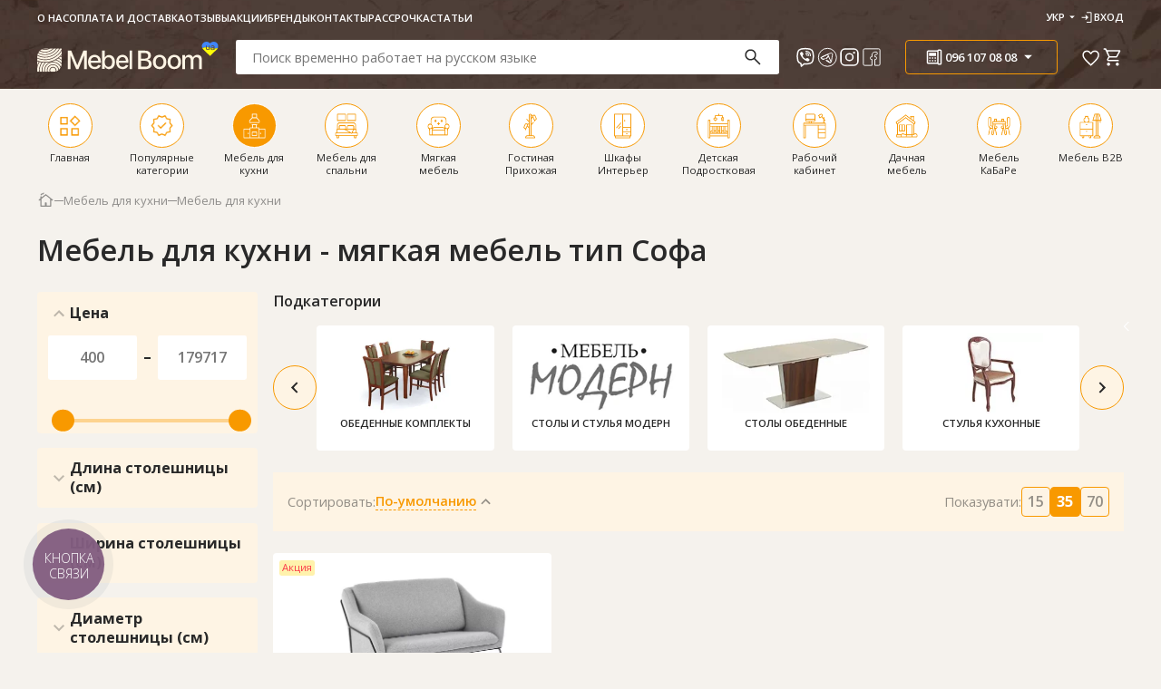

--- FILE ---
content_type: text/html; charset=utf-8
request_url: https://www.google.com/recaptcha/api2/anchor?ar=1&k=6LfNIxQTAAAAAD5tFthRfyljQowj12GCthywyylP&co=aHR0cHM6Ly93d3cubWViZWxib29tLmNvbS51YTo0NDM.&hl=en&v=PoyoqOPhxBO7pBk68S4YbpHZ&size=normal&anchor-ms=20000&execute-ms=30000&cb=c57strmffnlh
body_size: 49589
content:
<!DOCTYPE HTML><html dir="ltr" lang="en"><head><meta http-equiv="Content-Type" content="text/html; charset=UTF-8">
<meta http-equiv="X-UA-Compatible" content="IE=edge">
<title>reCAPTCHA</title>
<style type="text/css">
/* cyrillic-ext */
@font-face {
  font-family: 'Roboto';
  font-style: normal;
  font-weight: 400;
  font-stretch: 100%;
  src: url(//fonts.gstatic.com/s/roboto/v48/KFO7CnqEu92Fr1ME7kSn66aGLdTylUAMa3GUBHMdazTgWw.woff2) format('woff2');
  unicode-range: U+0460-052F, U+1C80-1C8A, U+20B4, U+2DE0-2DFF, U+A640-A69F, U+FE2E-FE2F;
}
/* cyrillic */
@font-face {
  font-family: 'Roboto';
  font-style: normal;
  font-weight: 400;
  font-stretch: 100%;
  src: url(//fonts.gstatic.com/s/roboto/v48/KFO7CnqEu92Fr1ME7kSn66aGLdTylUAMa3iUBHMdazTgWw.woff2) format('woff2');
  unicode-range: U+0301, U+0400-045F, U+0490-0491, U+04B0-04B1, U+2116;
}
/* greek-ext */
@font-face {
  font-family: 'Roboto';
  font-style: normal;
  font-weight: 400;
  font-stretch: 100%;
  src: url(//fonts.gstatic.com/s/roboto/v48/KFO7CnqEu92Fr1ME7kSn66aGLdTylUAMa3CUBHMdazTgWw.woff2) format('woff2');
  unicode-range: U+1F00-1FFF;
}
/* greek */
@font-face {
  font-family: 'Roboto';
  font-style: normal;
  font-weight: 400;
  font-stretch: 100%;
  src: url(//fonts.gstatic.com/s/roboto/v48/KFO7CnqEu92Fr1ME7kSn66aGLdTylUAMa3-UBHMdazTgWw.woff2) format('woff2');
  unicode-range: U+0370-0377, U+037A-037F, U+0384-038A, U+038C, U+038E-03A1, U+03A3-03FF;
}
/* math */
@font-face {
  font-family: 'Roboto';
  font-style: normal;
  font-weight: 400;
  font-stretch: 100%;
  src: url(//fonts.gstatic.com/s/roboto/v48/KFO7CnqEu92Fr1ME7kSn66aGLdTylUAMawCUBHMdazTgWw.woff2) format('woff2');
  unicode-range: U+0302-0303, U+0305, U+0307-0308, U+0310, U+0312, U+0315, U+031A, U+0326-0327, U+032C, U+032F-0330, U+0332-0333, U+0338, U+033A, U+0346, U+034D, U+0391-03A1, U+03A3-03A9, U+03B1-03C9, U+03D1, U+03D5-03D6, U+03F0-03F1, U+03F4-03F5, U+2016-2017, U+2034-2038, U+203C, U+2040, U+2043, U+2047, U+2050, U+2057, U+205F, U+2070-2071, U+2074-208E, U+2090-209C, U+20D0-20DC, U+20E1, U+20E5-20EF, U+2100-2112, U+2114-2115, U+2117-2121, U+2123-214F, U+2190, U+2192, U+2194-21AE, U+21B0-21E5, U+21F1-21F2, U+21F4-2211, U+2213-2214, U+2216-22FF, U+2308-230B, U+2310, U+2319, U+231C-2321, U+2336-237A, U+237C, U+2395, U+239B-23B7, U+23D0, U+23DC-23E1, U+2474-2475, U+25AF, U+25B3, U+25B7, U+25BD, U+25C1, U+25CA, U+25CC, U+25FB, U+266D-266F, U+27C0-27FF, U+2900-2AFF, U+2B0E-2B11, U+2B30-2B4C, U+2BFE, U+3030, U+FF5B, U+FF5D, U+1D400-1D7FF, U+1EE00-1EEFF;
}
/* symbols */
@font-face {
  font-family: 'Roboto';
  font-style: normal;
  font-weight: 400;
  font-stretch: 100%;
  src: url(//fonts.gstatic.com/s/roboto/v48/KFO7CnqEu92Fr1ME7kSn66aGLdTylUAMaxKUBHMdazTgWw.woff2) format('woff2');
  unicode-range: U+0001-000C, U+000E-001F, U+007F-009F, U+20DD-20E0, U+20E2-20E4, U+2150-218F, U+2190, U+2192, U+2194-2199, U+21AF, U+21E6-21F0, U+21F3, U+2218-2219, U+2299, U+22C4-22C6, U+2300-243F, U+2440-244A, U+2460-24FF, U+25A0-27BF, U+2800-28FF, U+2921-2922, U+2981, U+29BF, U+29EB, U+2B00-2BFF, U+4DC0-4DFF, U+FFF9-FFFB, U+10140-1018E, U+10190-1019C, U+101A0, U+101D0-101FD, U+102E0-102FB, U+10E60-10E7E, U+1D2C0-1D2D3, U+1D2E0-1D37F, U+1F000-1F0FF, U+1F100-1F1AD, U+1F1E6-1F1FF, U+1F30D-1F30F, U+1F315, U+1F31C, U+1F31E, U+1F320-1F32C, U+1F336, U+1F378, U+1F37D, U+1F382, U+1F393-1F39F, U+1F3A7-1F3A8, U+1F3AC-1F3AF, U+1F3C2, U+1F3C4-1F3C6, U+1F3CA-1F3CE, U+1F3D4-1F3E0, U+1F3ED, U+1F3F1-1F3F3, U+1F3F5-1F3F7, U+1F408, U+1F415, U+1F41F, U+1F426, U+1F43F, U+1F441-1F442, U+1F444, U+1F446-1F449, U+1F44C-1F44E, U+1F453, U+1F46A, U+1F47D, U+1F4A3, U+1F4B0, U+1F4B3, U+1F4B9, U+1F4BB, U+1F4BF, U+1F4C8-1F4CB, U+1F4D6, U+1F4DA, U+1F4DF, U+1F4E3-1F4E6, U+1F4EA-1F4ED, U+1F4F7, U+1F4F9-1F4FB, U+1F4FD-1F4FE, U+1F503, U+1F507-1F50B, U+1F50D, U+1F512-1F513, U+1F53E-1F54A, U+1F54F-1F5FA, U+1F610, U+1F650-1F67F, U+1F687, U+1F68D, U+1F691, U+1F694, U+1F698, U+1F6AD, U+1F6B2, U+1F6B9-1F6BA, U+1F6BC, U+1F6C6-1F6CF, U+1F6D3-1F6D7, U+1F6E0-1F6EA, U+1F6F0-1F6F3, U+1F6F7-1F6FC, U+1F700-1F7FF, U+1F800-1F80B, U+1F810-1F847, U+1F850-1F859, U+1F860-1F887, U+1F890-1F8AD, U+1F8B0-1F8BB, U+1F8C0-1F8C1, U+1F900-1F90B, U+1F93B, U+1F946, U+1F984, U+1F996, U+1F9E9, U+1FA00-1FA6F, U+1FA70-1FA7C, U+1FA80-1FA89, U+1FA8F-1FAC6, U+1FACE-1FADC, U+1FADF-1FAE9, U+1FAF0-1FAF8, U+1FB00-1FBFF;
}
/* vietnamese */
@font-face {
  font-family: 'Roboto';
  font-style: normal;
  font-weight: 400;
  font-stretch: 100%;
  src: url(//fonts.gstatic.com/s/roboto/v48/KFO7CnqEu92Fr1ME7kSn66aGLdTylUAMa3OUBHMdazTgWw.woff2) format('woff2');
  unicode-range: U+0102-0103, U+0110-0111, U+0128-0129, U+0168-0169, U+01A0-01A1, U+01AF-01B0, U+0300-0301, U+0303-0304, U+0308-0309, U+0323, U+0329, U+1EA0-1EF9, U+20AB;
}
/* latin-ext */
@font-face {
  font-family: 'Roboto';
  font-style: normal;
  font-weight: 400;
  font-stretch: 100%;
  src: url(//fonts.gstatic.com/s/roboto/v48/KFO7CnqEu92Fr1ME7kSn66aGLdTylUAMa3KUBHMdazTgWw.woff2) format('woff2');
  unicode-range: U+0100-02BA, U+02BD-02C5, U+02C7-02CC, U+02CE-02D7, U+02DD-02FF, U+0304, U+0308, U+0329, U+1D00-1DBF, U+1E00-1E9F, U+1EF2-1EFF, U+2020, U+20A0-20AB, U+20AD-20C0, U+2113, U+2C60-2C7F, U+A720-A7FF;
}
/* latin */
@font-face {
  font-family: 'Roboto';
  font-style: normal;
  font-weight: 400;
  font-stretch: 100%;
  src: url(//fonts.gstatic.com/s/roboto/v48/KFO7CnqEu92Fr1ME7kSn66aGLdTylUAMa3yUBHMdazQ.woff2) format('woff2');
  unicode-range: U+0000-00FF, U+0131, U+0152-0153, U+02BB-02BC, U+02C6, U+02DA, U+02DC, U+0304, U+0308, U+0329, U+2000-206F, U+20AC, U+2122, U+2191, U+2193, U+2212, U+2215, U+FEFF, U+FFFD;
}
/* cyrillic-ext */
@font-face {
  font-family: 'Roboto';
  font-style: normal;
  font-weight: 500;
  font-stretch: 100%;
  src: url(//fonts.gstatic.com/s/roboto/v48/KFO7CnqEu92Fr1ME7kSn66aGLdTylUAMa3GUBHMdazTgWw.woff2) format('woff2');
  unicode-range: U+0460-052F, U+1C80-1C8A, U+20B4, U+2DE0-2DFF, U+A640-A69F, U+FE2E-FE2F;
}
/* cyrillic */
@font-face {
  font-family: 'Roboto';
  font-style: normal;
  font-weight: 500;
  font-stretch: 100%;
  src: url(//fonts.gstatic.com/s/roboto/v48/KFO7CnqEu92Fr1ME7kSn66aGLdTylUAMa3iUBHMdazTgWw.woff2) format('woff2');
  unicode-range: U+0301, U+0400-045F, U+0490-0491, U+04B0-04B1, U+2116;
}
/* greek-ext */
@font-face {
  font-family: 'Roboto';
  font-style: normal;
  font-weight: 500;
  font-stretch: 100%;
  src: url(//fonts.gstatic.com/s/roboto/v48/KFO7CnqEu92Fr1ME7kSn66aGLdTylUAMa3CUBHMdazTgWw.woff2) format('woff2');
  unicode-range: U+1F00-1FFF;
}
/* greek */
@font-face {
  font-family: 'Roboto';
  font-style: normal;
  font-weight: 500;
  font-stretch: 100%;
  src: url(//fonts.gstatic.com/s/roboto/v48/KFO7CnqEu92Fr1ME7kSn66aGLdTylUAMa3-UBHMdazTgWw.woff2) format('woff2');
  unicode-range: U+0370-0377, U+037A-037F, U+0384-038A, U+038C, U+038E-03A1, U+03A3-03FF;
}
/* math */
@font-face {
  font-family: 'Roboto';
  font-style: normal;
  font-weight: 500;
  font-stretch: 100%;
  src: url(//fonts.gstatic.com/s/roboto/v48/KFO7CnqEu92Fr1ME7kSn66aGLdTylUAMawCUBHMdazTgWw.woff2) format('woff2');
  unicode-range: U+0302-0303, U+0305, U+0307-0308, U+0310, U+0312, U+0315, U+031A, U+0326-0327, U+032C, U+032F-0330, U+0332-0333, U+0338, U+033A, U+0346, U+034D, U+0391-03A1, U+03A3-03A9, U+03B1-03C9, U+03D1, U+03D5-03D6, U+03F0-03F1, U+03F4-03F5, U+2016-2017, U+2034-2038, U+203C, U+2040, U+2043, U+2047, U+2050, U+2057, U+205F, U+2070-2071, U+2074-208E, U+2090-209C, U+20D0-20DC, U+20E1, U+20E5-20EF, U+2100-2112, U+2114-2115, U+2117-2121, U+2123-214F, U+2190, U+2192, U+2194-21AE, U+21B0-21E5, U+21F1-21F2, U+21F4-2211, U+2213-2214, U+2216-22FF, U+2308-230B, U+2310, U+2319, U+231C-2321, U+2336-237A, U+237C, U+2395, U+239B-23B7, U+23D0, U+23DC-23E1, U+2474-2475, U+25AF, U+25B3, U+25B7, U+25BD, U+25C1, U+25CA, U+25CC, U+25FB, U+266D-266F, U+27C0-27FF, U+2900-2AFF, U+2B0E-2B11, U+2B30-2B4C, U+2BFE, U+3030, U+FF5B, U+FF5D, U+1D400-1D7FF, U+1EE00-1EEFF;
}
/* symbols */
@font-face {
  font-family: 'Roboto';
  font-style: normal;
  font-weight: 500;
  font-stretch: 100%;
  src: url(//fonts.gstatic.com/s/roboto/v48/KFO7CnqEu92Fr1ME7kSn66aGLdTylUAMaxKUBHMdazTgWw.woff2) format('woff2');
  unicode-range: U+0001-000C, U+000E-001F, U+007F-009F, U+20DD-20E0, U+20E2-20E4, U+2150-218F, U+2190, U+2192, U+2194-2199, U+21AF, U+21E6-21F0, U+21F3, U+2218-2219, U+2299, U+22C4-22C6, U+2300-243F, U+2440-244A, U+2460-24FF, U+25A0-27BF, U+2800-28FF, U+2921-2922, U+2981, U+29BF, U+29EB, U+2B00-2BFF, U+4DC0-4DFF, U+FFF9-FFFB, U+10140-1018E, U+10190-1019C, U+101A0, U+101D0-101FD, U+102E0-102FB, U+10E60-10E7E, U+1D2C0-1D2D3, U+1D2E0-1D37F, U+1F000-1F0FF, U+1F100-1F1AD, U+1F1E6-1F1FF, U+1F30D-1F30F, U+1F315, U+1F31C, U+1F31E, U+1F320-1F32C, U+1F336, U+1F378, U+1F37D, U+1F382, U+1F393-1F39F, U+1F3A7-1F3A8, U+1F3AC-1F3AF, U+1F3C2, U+1F3C4-1F3C6, U+1F3CA-1F3CE, U+1F3D4-1F3E0, U+1F3ED, U+1F3F1-1F3F3, U+1F3F5-1F3F7, U+1F408, U+1F415, U+1F41F, U+1F426, U+1F43F, U+1F441-1F442, U+1F444, U+1F446-1F449, U+1F44C-1F44E, U+1F453, U+1F46A, U+1F47D, U+1F4A3, U+1F4B0, U+1F4B3, U+1F4B9, U+1F4BB, U+1F4BF, U+1F4C8-1F4CB, U+1F4D6, U+1F4DA, U+1F4DF, U+1F4E3-1F4E6, U+1F4EA-1F4ED, U+1F4F7, U+1F4F9-1F4FB, U+1F4FD-1F4FE, U+1F503, U+1F507-1F50B, U+1F50D, U+1F512-1F513, U+1F53E-1F54A, U+1F54F-1F5FA, U+1F610, U+1F650-1F67F, U+1F687, U+1F68D, U+1F691, U+1F694, U+1F698, U+1F6AD, U+1F6B2, U+1F6B9-1F6BA, U+1F6BC, U+1F6C6-1F6CF, U+1F6D3-1F6D7, U+1F6E0-1F6EA, U+1F6F0-1F6F3, U+1F6F7-1F6FC, U+1F700-1F7FF, U+1F800-1F80B, U+1F810-1F847, U+1F850-1F859, U+1F860-1F887, U+1F890-1F8AD, U+1F8B0-1F8BB, U+1F8C0-1F8C1, U+1F900-1F90B, U+1F93B, U+1F946, U+1F984, U+1F996, U+1F9E9, U+1FA00-1FA6F, U+1FA70-1FA7C, U+1FA80-1FA89, U+1FA8F-1FAC6, U+1FACE-1FADC, U+1FADF-1FAE9, U+1FAF0-1FAF8, U+1FB00-1FBFF;
}
/* vietnamese */
@font-face {
  font-family: 'Roboto';
  font-style: normal;
  font-weight: 500;
  font-stretch: 100%;
  src: url(//fonts.gstatic.com/s/roboto/v48/KFO7CnqEu92Fr1ME7kSn66aGLdTylUAMa3OUBHMdazTgWw.woff2) format('woff2');
  unicode-range: U+0102-0103, U+0110-0111, U+0128-0129, U+0168-0169, U+01A0-01A1, U+01AF-01B0, U+0300-0301, U+0303-0304, U+0308-0309, U+0323, U+0329, U+1EA0-1EF9, U+20AB;
}
/* latin-ext */
@font-face {
  font-family: 'Roboto';
  font-style: normal;
  font-weight: 500;
  font-stretch: 100%;
  src: url(//fonts.gstatic.com/s/roboto/v48/KFO7CnqEu92Fr1ME7kSn66aGLdTylUAMa3KUBHMdazTgWw.woff2) format('woff2');
  unicode-range: U+0100-02BA, U+02BD-02C5, U+02C7-02CC, U+02CE-02D7, U+02DD-02FF, U+0304, U+0308, U+0329, U+1D00-1DBF, U+1E00-1E9F, U+1EF2-1EFF, U+2020, U+20A0-20AB, U+20AD-20C0, U+2113, U+2C60-2C7F, U+A720-A7FF;
}
/* latin */
@font-face {
  font-family: 'Roboto';
  font-style: normal;
  font-weight: 500;
  font-stretch: 100%;
  src: url(//fonts.gstatic.com/s/roboto/v48/KFO7CnqEu92Fr1ME7kSn66aGLdTylUAMa3yUBHMdazQ.woff2) format('woff2');
  unicode-range: U+0000-00FF, U+0131, U+0152-0153, U+02BB-02BC, U+02C6, U+02DA, U+02DC, U+0304, U+0308, U+0329, U+2000-206F, U+20AC, U+2122, U+2191, U+2193, U+2212, U+2215, U+FEFF, U+FFFD;
}
/* cyrillic-ext */
@font-face {
  font-family: 'Roboto';
  font-style: normal;
  font-weight: 900;
  font-stretch: 100%;
  src: url(//fonts.gstatic.com/s/roboto/v48/KFO7CnqEu92Fr1ME7kSn66aGLdTylUAMa3GUBHMdazTgWw.woff2) format('woff2');
  unicode-range: U+0460-052F, U+1C80-1C8A, U+20B4, U+2DE0-2DFF, U+A640-A69F, U+FE2E-FE2F;
}
/* cyrillic */
@font-face {
  font-family: 'Roboto';
  font-style: normal;
  font-weight: 900;
  font-stretch: 100%;
  src: url(//fonts.gstatic.com/s/roboto/v48/KFO7CnqEu92Fr1ME7kSn66aGLdTylUAMa3iUBHMdazTgWw.woff2) format('woff2');
  unicode-range: U+0301, U+0400-045F, U+0490-0491, U+04B0-04B1, U+2116;
}
/* greek-ext */
@font-face {
  font-family: 'Roboto';
  font-style: normal;
  font-weight: 900;
  font-stretch: 100%;
  src: url(//fonts.gstatic.com/s/roboto/v48/KFO7CnqEu92Fr1ME7kSn66aGLdTylUAMa3CUBHMdazTgWw.woff2) format('woff2');
  unicode-range: U+1F00-1FFF;
}
/* greek */
@font-face {
  font-family: 'Roboto';
  font-style: normal;
  font-weight: 900;
  font-stretch: 100%;
  src: url(//fonts.gstatic.com/s/roboto/v48/KFO7CnqEu92Fr1ME7kSn66aGLdTylUAMa3-UBHMdazTgWw.woff2) format('woff2');
  unicode-range: U+0370-0377, U+037A-037F, U+0384-038A, U+038C, U+038E-03A1, U+03A3-03FF;
}
/* math */
@font-face {
  font-family: 'Roboto';
  font-style: normal;
  font-weight: 900;
  font-stretch: 100%;
  src: url(//fonts.gstatic.com/s/roboto/v48/KFO7CnqEu92Fr1ME7kSn66aGLdTylUAMawCUBHMdazTgWw.woff2) format('woff2');
  unicode-range: U+0302-0303, U+0305, U+0307-0308, U+0310, U+0312, U+0315, U+031A, U+0326-0327, U+032C, U+032F-0330, U+0332-0333, U+0338, U+033A, U+0346, U+034D, U+0391-03A1, U+03A3-03A9, U+03B1-03C9, U+03D1, U+03D5-03D6, U+03F0-03F1, U+03F4-03F5, U+2016-2017, U+2034-2038, U+203C, U+2040, U+2043, U+2047, U+2050, U+2057, U+205F, U+2070-2071, U+2074-208E, U+2090-209C, U+20D0-20DC, U+20E1, U+20E5-20EF, U+2100-2112, U+2114-2115, U+2117-2121, U+2123-214F, U+2190, U+2192, U+2194-21AE, U+21B0-21E5, U+21F1-21F2, U+21F4-2211, U+2213-2214, U+2216-22FF, U+2308-230B, U+2310, U+2319, U+231C-2321, U+2336-237A, U+237C, U+2395, U+239B-23B7, U+23D0, U+23DC-23E1, U+2474-2475, U+25AF, U+25B3, U+25B7, U+25BD, U+25C1, U+25CA, U+25CC, U+25FB, U+266D-266F, U+27C0-27FF, U+2900-2AFF, U+2B0E-2B11, U+2B30-2B4C, U+2BFE, U+3030, U+FF5B, U+FF5D, U+1D400-1D7FF, U+1EE00-1EEFF;
}
/* symbols */
@font-face {
  font-family: 'Roboto';
  font-style: normal;
  font-weight: 900;
  font-stretch: 100%;
  src: url(//fonts.gstatic.com/s/roboto/v48/KFO7CnqEu92Fr1ME7kSn66aGLdTylUAMaxKUBHMdazTgWw.woff2) format('woff2');
  unicode-range: U+0001-000C, U+000E-001F, U+007F-009F, U+20DD-20E0, U+20E2-20E4, U+2150-218F, U+2190, U+2192, U+2194-2199, U+21AF, U+21E6-21F0, U+21F3, U+2218-2219, U+2299, U+22C4-22C6, U+2300-243F, U+2440-244A, U+2460-24FF, U+25A0-27BF, U+2800-28FF, U+2921-2922, U+2981, U+29BF, U+29EB, U+2B00-2BFF, U+4DC0-4DFF, U+FFF9-FFFB, U+10140-1018E, U+10190-1019C, U+101A0, U+101D0-101FD, U+102E0-102FB, U+10E60-10E7E, U+1D2C0-1D2D3, U+1D2E0-1D37F, U+1F000-1F0FF, U+1F100-1F1AD, U+1F1E6-1F1FF, U+1F30D-1F30F, U+1F315, U+1F31C, U+1F31E, U+1F320-1F32C, U+1F336, U+1F378, U+1F37D, U+1F382, U+1F393-1F39F, U+1F3A7-1F3A8, U+1F3AC-1F3AF, U+1F3C2, U+1F3C4-1F3C6, U+1F3CA-1F3CE, U+1F3D4-1F3E0, U+1F3ED, U+1F3F1-1F3F3, U+1F3F5-1F3F7, U+1F408, U+1F415, U+1F41F, U+1F426, U+1F43F, U+1F441-1F442, U+1F444, U+1F446-1F449, U+1F44C-1F44E, U+1F453, U+1F46A, U+1F47D, U+1F4A3, U+1F4B0, U+1F4B3, U+1F4B9, U+1F4BB, U+1F4BF, U+1F4C8-1F4CB, U+1F4D6, U+1F4DA, U+1F4DF, U+1F4E3-1F4E6, U+1F4EA-1F4ED, U+1F4F7, U+1F4F9-1F4FB, U+1F4FD-1F4FE, U+1F503, U+1F507-1F50B, U+1F50D, U+1F512-1F513, U+1F53E-1F54A, U+1F54F-1F5FA, U+1F610, U+1F650-1F67F, U+1F687, U+1F68D, U+1F691, U+1F694, U+1F698, U+1F6AD, U+1F6B2, U+1F6B9-1F6BA, U+1F6BC, U+1F6C6-1F6CF, U+1F6D3-1F6D7, U+1F6E0-1F6EA, U+1F6F0-1F6F3, U+1F6F7-1F6FC, U+1F700-1F7FF, U+1F800-1F80B, U+1F810-1F847, U+1F850-1F859, U+1F860-1F887, U+1F890-1F8AD, U+1F8B0-1F8BB, U+1F8C0-1F8C1, U+1F900-1F90B, U+1F93B, U+1F946, U+1F984, U+1F996, U+1F9E9, U+1FA00-1FA6F, U+1FA70-1FA7C, U+1FA80-1FA89, U+1FA8F-1FAC6, U+1FACE-1FADC, U+1FADF-1FAE9, U+1FAF0-1FAF8, U+1FB00-1FBFF;
}
/* vietnamese */
@font-face {
  font-family: 'Roboto';
  font-style: normal;
  font-weight: 900;
  font-stretch: 100%;
  src: url(//fonts.gstatic.com/s/roboto/v48/KFO7CnqEu92Fr1ME7kSn66aGLdTylUAMa3OUBHMdazTgWw.woff2) format('woff2');
  unicode-range: U+0102-0103, U+0110-0111, U+0128-0129, U+0168-0169, U+01A0-01A1, U+01AF-01B0, U+0300-0301, U+0303-0304, U+0308-0309, U+0323, U+0329, U+1EA0-1EF9, U+20AB;
}
/* latin-ext */
@font-face {
  font-family: 'Roboto';
  font-style: normal;
  font-weight: 900;
  font-stretch: 100%;
  src: url(//fonts.gstatic.com/s/roboto/v48/KFO7CnqEu92Fr1ME7kSn66aGLdTylUAMa3KUBHMdazTgWw.woff2) format('woff2');
  unicode-range: U+0100-02BA, U+02BD-02C5, U+02C7-02CC, U+02CE-02D7, U+02DD-02FF, U+0304, U+0308, U+0329, U+1D00-1DBF, U+1E00-1E9F, U+1EF2-1EFF, U+2020, U+20A0-20AB, U+20AD-20C0, U+2113, U+2C60-2C7F, U+A720-A7FF;
}
/* latin */
@font-face {
  font-family: 'Roboto';
  font-style: normal;
  font-weight: 900;
  font-stretch: 100%;
  src: url(//fonts.gstatic.com/s/roboto/v48/KFO7CnqEu92Fr1ME7kSn66aGLdTylUAMa3yUBHMdazQ.woff2) format('woff2');
  unicode-range: U+0000-00FF, U+0131, U+0152-0153, U+02BB-02BC, U+02C6, U+02DA, U+02DC, U+0304, U+0308, U+0329, U+2000-206F, U+20AC, U+2122, U+2191, U+2193, U+2212, U+2215, U+FEFF, U+FFFD;
}

</style>
<link rel="stylesheet" type="text/css" href="https://www.gstatic.com/recaptcha/releases/PoyoqOPhxBO7pBk68S4YbpHZ/styles__ltr.css">
<script nonce="F7vZEIkbgFq-tGJXzHXDxw" type="text/javascript">window['__recaptcha_api'] = 'https://www.google.com/recaptcha/api2/';</script>
<script type="text/javascript" src="https://www.gstatic.com/recaptcha/releases/PoyoqOPhxBO7pBk68S4YbpHZ/recaptcha__en.js" nonce="F7vZEIkbgFq-tGJXzHXDxw">
      
    </script></head>
<body><div id="rc-anchor-alert" class="rc-anchor-alert"></div>
<input type="hidden" id="recaptcha-token" value="[base64]">
<script type="text/javascript" nonce="F7vZEIkbgFq-tGJXzHXDxw">
      recaptcha.anchor.Main.init("[\x22ainput\x22,[\x22bgdata\x22,\x22\x22,\[base64]/[base64]/bmV3IFpbdF0obVswXSk6Sz09Mj9uZXcgWlt0XShtWzBdLG1bMV0pOks9PTM/bmV3IFpbdF0obVswXSxtWzFdLG1bMl0pOks9PTQ/[base64]/[base64]/[base64]/[base64]/[base64]/[base64]/[base64]/[base64]/[base64]/[base64]/[base64]/[base64]/[base64]/[base64]\\u003d\\u003d\x22,\[base64]\x22,\x22G8KUw5twCcKBEcOdPQorw7DCvMKbw6LDhUHDiA/DmkBPw7BewpVZwr7CgQhqwoPClhkhGcKVwoV6wovCpcKXw6gswoIdI8KyUEXDhHBZMMK+MjMbwqjCv8OvWMOCL3IRw41GaMKvAMKGw6RPw4TCtsOWaTsAw6ccwp3CvADCpsOQaMOpJAPDs8O1wr96w7sSw5/DhnrDjkBew4YXCArDjzcDHsOYwrrDsmwBw73CtcOnXkwUw7vCrcOww73DkMOaXCJGwo8HwrnCqyIxcgXDgxPCncOwwrbCvCFFPcKNP8O2wpjDg0vCpELCqcKmGkgLw5dyC2PDuMOPSsOtw4vDvVLCtsKVw7w8T310w5zCjcOywo0jw5XDt3XDmCfDoFMpw6bDicKqw4/DhMK/[base64]/CtirCsQQVTRoaKnzCiMKzS8K1wphvEcOHc8KKUzx7UcOkICUFwoJsw6QOfcK5dsOEwrjCq3bCrRMKP8Kowq3DhCwCZMKoPMOmancaw6HDhcOVKFHDp8KJw4QqQDnDu8KYw6VFYMKicgXDoXRrwoJUwqfDksOWZMOLwrLCqsKYwr/[base64]/w5Rdw6M7QsKbw5rCgWoiw7wGPizDjsK+w7xHw6fDgsKXc8KhWyZJBDtwWMOEwp/Ch8K/QQBsw5Alw47DoMOmw6szw7jDjzM+w4HCvzvCnUXCkcKiwrkEwoDCrcOfwr8/w7/Dj8OJw4rDs8OqQ8OXE3rDvUE7wp/ClcKiwp98wrDDj8OPw6IpIwTDv8O8w7QzwrdwwoDCohNHw4Mwwo7DmUhzwoZUPE/ChsKEw4kaL3wHwr3ClMO0KlBJPMK/w68Hw4JnYRJVTsOPwrcJB1B+TTogwqNQZcO4w7xcwqEYw4PCsMKLw6prMsKVZHLDv8OBw5fCqMKDw5V/FcO5UsORw5rCkiREG8KEw5PDnsKdwpcywrbDhS8qJsO4Vmc0OMO4w6oQGsOKdsO4AnHCk0hwYsKeRS3Dt8OaLX3ChsK2w4HDlMKyBMOQwrfDgW7Ci8OUwr/CkhnDjGfCpsOjIMKvw7EJGj58wrI+NQAUw47Cl8K5w6HDkMOCwo3Dm8Kswrx5WMOVw73ClMO1wq03ZhbDmEUoE0cVw6kKw6x/wrDCi1TDs00KExPDssO/[base64]/bFPDvcK+w7jCv28Bwqg0acKYwpFDeVHDo8K6FnZ3w4zCu0RQwq/DpmbCvD/DszbCqA9PwqfDi8KswqjDr8KBw75+Y8OETsOrY8KnTnfCoMKxAiVkwpnDgX9/wpI2GQspEnUiw5LCpsOfwoTDkcKVwrV0w7BOZSwxwpttdhLCj8OLw43Dg8KRw7HDlV7CrVoww4zDoMKNKcOCOlHDkVPDlHzClMK5WiAURXfCpnXDs8Kqw55JdDxNw6fDgj0DaVXCs3LDkwtUTCTCh8O5SMOxFU1Pw5dxSsOow5FpDWQwZ8K0w4/[base64]/Cu8Oiw57CqMKiw7LDtMO5w4fCjcKkwqk4w6NqwrnCvMOYdz7DksK2LSxaw6wPRxYVw6LDp3TCsUjDg8Ogw4ZuT2DCsXFwwozCs0LDocKgT8KccMKFdyfCmcKqelvDoXgfZ8K9d8O7w5UCw6lqGBRTwpBNw6A1YMOIH8KLwphQLMOfw73CoMKbGwF2w7BLw4bDihVVw7/DncKIPxPDrsKWw6Q+FcOOPsKSwqXDsMO9LMOiYCR6wrQ4DMOcVsKMw7jDox1bwr5lMyhnwo7DicKhAMOSwrAgw6rDhcOdwo/[base64]/I2NoworDoMOcI8KmB8KZLmPCscKPw7ITfcKvJ2RVSMK3V8KyfwDCgnXDk8ODwpDDpsOWU8OYwqDDj8K/w6zDlW4Xw6QJw4YrYCwYXyx/wpfDs33CpkTCjCfDmBHDgjrDkHTDt8O4w6QtF0vCkXJrJsO4wrkXw5HDv8KxwpNiw61OAsKZN8K9wrpcJMOEwrnCusKHwrNvw5lsw4Y/[base64]/wozChsOlwpwfwp3CmSYHwqnCucOSwrHDocOkwpLCocKBPsKEGcKWSHw0D8OHJcKSU8KHw78jw7Mhcgt2LMKkw4hua8OOw7DCosOLw6s6YWrCk8OJVcKwwp/DsWfDuC4jwrkBwpJkwpo+BcOcbsO4w5YmTn3Dg2rCq2jCvcOeSCVGeTM7w5vDi15MA8KowrJ5w6E1wr/Dk0PDrcOVfMKMScOWecOWwrR+wrYPXDgoaRQmwoZJw6FEw7UiagLCk8KncMOpw6ZtworClsOkw4zCtGQUwofCgMKkLsKxwo/CucKTPXTClALDl8KhwqTDg8KPYsOVFBvCtMKnwrDDpQHCmcOBNBPCuMK3T0c5wrECw4LDoVXDn2XDvsKyw7geJhjDkErDvcK/RsO0T8ONYcOteCLDqV5swoB9XMOaXjJfeRcYw5bDgcK9Pm/DksK8w7rDk8OSB2Q1QhTDrMOHbsOkcS0uL1hswrnChD9Kw7LDqcOkNBtow5XCtsKqwrs3w5EHw4HCu3Ruw6EpMWlRw7TCpsOawpPCv0LChk5JKsOmPcOLwpHCsMOew7AuGyQlZQZPasOASsK/KsOTFgfCr8KJZsKLBcKQwoPCgwPCmwAUbkAnw7LDrMOIDwbCsMKjKmXCkcK8TFjDmAbDhULDsSvClMKfw6svw4/CuFwjUGLDnsOCYMKnwrJPcljCrsK6Fxo8woAneC0jEmEaw5nCvsO+wqItwoLClsOLBsKYGsKadnDDmsKPJcKeAsOJwowjawPDu8K9AcOyIsKpw7JAMjYkw6vDsVcIS8OTwq7DtMKawpVsw47CszVlMzFMNcKWG8Kfw6U0w4BaSsKJRldZwqzClGLDiHzCo8K/w6/Cn8KbwpwZw79NFsO/w4LCjMKVQzfDsREVwq/[base64]/DtxvDtMOuKMKSwqVtw5zCu8KxwpdOwq/CssKKwo9tw5Juw5XCicO4w7HCjmLDoBfCg8OaTjrCl8KjBcOtwq7CmWDDj8KawpFMcsK7w4ouDsOeV8K6wogYNsKrw67DkMOVBDXCtnfCpVgtw7UBVFRCFhrDr3XCusO2Bjlcw4wLwrFYw7TDvsKjw7IFHsKmw412wqcpwoHCvwzDlmDCssKwwqbDrm/CmMO8wrzCjgHCusK0ZcKWP1nCmx7Di3fCtMOCN3REw4jDv8OWw4cfUFZdwqXDjVXDpsKdQyTCssO1w5TCmMK/w6jCi8KLwpdLwq3DuWPDgCjCuF7DqcKoPD/DpMKYLMOjYMO+LVdLw4DCvWDDmgEhw53CicK8wr1zN8K+Dz5tCMKIw75twqHDh8OZD8KsZBd+woHDvmLDsF8AKz3DosO/wpF+woBzwrHCmlTDqsOMScO3woh8GMO4GMKqw5DDt0U+OMOBa0bCuV7Cr2ppSsOww4fCr3kSesODwrkVN8KBWR7CkcObGcKYT8OjDBbCi8ORLsOIQVYlYFvDvMKTEMKZwo5uPGtmw6ldWcK+w4TDqMOpKcKbwqdea2LDiUjChQpYK8KgNsO/[base64]/Ct8O1SyvCoxIDwrPCnsKWViHDvC84wqHDosK+w4zDucKkwqonwqV9GGoPCcOew5/DpxbCjU9tQjHDhsOifsKYwp7Dl8Kvw6bCiMK9w4zCmgZAw5xeJ8KNF8O/w7vCmTk7wr4tVcKyKsO7w4rDnMKQwpB1AcKlwrcvIsKmSilbw6PCrcO7wpbDoj84RXdPS8OswqTDlTZ7w581DsOxwp9rasKXw5vDh3VwwpkVwoZ9wqAAw4rCokrCjcKjIwrCpEPDrcOdPWzCmcKbQjPCpcOAeW1Mw7PChnvDs8OyTMKGXT/CusKJw73DlsKWwoLDtnQjdUBwaMKAMgp7wpV/WMOtwr19AV04w4PCryRSezJ2wq/DhsOfBcKhwrZUw7Irw5cvwobCgXhNNCdNBTZ2X3LCpsOvGRANOHfDqW7DlhPDucOVIH1vMk4lQ8K8woTDpHJWIhIYw4vCv8OGGsO4w6QXTsOGYGgtZgzCksKaLibCuGNnVsKVw7bCncKrGMKxJMOMCSHDv8OFwr/DtCDDvnknYsO+w7jDncKIwqNBw5o2wobCpUfDrmtrGMOAw5rCtsOMFklnKcKBw7UMwovDulPCuMK4Tl1Nw6I9wrV5e8KBUwQvT8O7dcOLwqbCmTtAw65Awq/Dp0obwqQDw5DDvsKVW8KKw67DpgVBw7FXERw7w43DicKWw6/DiMK7f07DuEvClsKbQCowN3PDq8KFJcO+czl3IBwTSiDCvMOURU4lPA4rwovDpz3DusKmw5RFw4PDpUU+wpYbwo9veWPDr8O+FsO3wpDChcOGWcO6TcO2Gkt5Mw92DT51wo3CuyzCt2E0fCXDv8K/GWPDlsKbaFPCqVx/[base64]/DuMOHeh/Dq0/Ds8OmCcK8ERnDocK1VUc7dk1fXcO1PicPw6dcR8KCwrpFw5DCvF8TwrbDlcK/w5/DqMKcS8KMcmAWZhETWwrDisOOPU0GJMKXdgvClsKzw7zDrjQyw6/[base64]/CrEnDtVl3w7ZUPQnDt8Kgwr7CvsKrIsOXXcOgXsKKYcKYLHFEw4NZV1UhwpHCoMOLDhrDrcKmAMOawogswos0WsOVwr3DucK4IcOSISPDk8KwNT9JDWPCklYew5kfwr/DjsK+cMKfTMKfw41Vwpo3W1JoPjfDoMO/wrnDpsKgB2ocF8OzOiUWw4tWAm9ZO8OWRMKNChzCtzLCrCRnwpXCllfDjkbCmTlzw5t9QClcLcK9TcKhPRsEOzFwQcOAwqzDkmjDq8Orwp7CiGjCj8K8w4oCWiLDusK8J8KlaU1uw5llw5XChcKEwozCj8K/w71Ld8ONw5FvUMOiAgFtYELDtCnCigPCtMKNwoLCi8KXwrfCpzkbPMOtTybDhcKIwocqIUbDgQbDpX/Ds8OJwq3CrsO+wq1rGn/DrxPCixk6UcKZwpvDgBPCil7CgFhtIsOOwrUTKDkoPsK3wpwwwrjCr8OKw5BvwrbDij8JwqHCrE3CjMKvwrAIRnzCuxXDs1PCkzrDhcOwwrlBwpjDliFjNMK7MCDDsE8uPz7CoHDDo8K1w5/DpcO8wprDmFTCrVkwAsOgw5fCksKrecKaw60xwoTCocKGw7RMwqk8wrdhAMO+w6wXeMObw7IZw71edsO3w4Nnw5/[base64]/wrkLw7jCgWfDmcOzwp5Pw7VBw7NowqcuGyrCt8KJwrkAAsKRT8OewodxGilrMQQvKsKuw5syw6HDt1U4wrnDrVo7XMKkL8KPasKCcsKRw4BPC8Oew4gZwpvDvQltwpYMK8K+wrEwBBlUwqU6IDHDs2tBwrxSKsOPw6/CgsKzNVB1woh2PjvCvjXDscOUw6EPw6Jww6vDp0bCsMOiwpzDqcOVLgMdw5jCqVnCo8OIUCnCh8O/bMKwwonCrjHClMOHL8OUP0fDui9PwqHDksKgSMOOwobCmcO2w4XDlz4Jw53CiTJIwotcwqgVwq/DuMOTBFzDg245XyUBSzlvF8KAwqY/[base64]/GcKtScOZaMOlOcKZwoMlwqFkwrE1woYHeMKWdErCsMKWdicpHTotBMOGeMKpBsKfwppJRHXCuXPCrX/[base64]/w7ASw4dIwqJlw7dqwpkYw67Cj8KLLXrCkDhfw4wrwqPDiw7DlXRaw5ZEw6RRw6A2wpzDiyU+d8KQecOyw6/CicK1w7Ynwo3DpsOswoHDkGcxwrcKw4LDqizCmCnDi37Chl7ClcKow53DhMOIY1YXwq5hwo/Dp0nCkMKMw6HDixd8I1rDvsOIAnBHLsOaZQ5Uw53CuAzCs8K0SSnDvsOvOMKJw5nClMOkw5DDvsK9wqzCkkRow7g5McKrwpVFwpZ1wp/[base64]/CgsOpd8KAw4TDmVPDqVnCqVdWw7vDk0zCn8KcPlIiRMKjw7zDmDg+Z0TDuMK9T8Kawr7ChHbDtsOUaMODK1oWbsOVT8Kjew8pHcOUBsK/[base64]/[base64]/DtTdhw6HDl8KKw5Ubw79fRcKFfTxEJk9hJcOYKcKrwpI+CDPDqcKJci7CosKyw5XDtcOgw5s6YsKeLsOjIsO5QXAaw7xyIDrCrcKSw6Y7w5sfZRFJwqfDoTDDq8Otw7hcwqVfd8OEI8KBwpU8w7cYwr/CghHDpcKnKBxGwo/DiizChWDCrm7DhnXDsBXDoMOGw7RpK8O9dXtjHcKiacKbJBhTDi7CrQPCtcKPw4bCtHFxwrIpYUYSw7AQwoh4wqjCq2LCt2saw61bGTTCk8KMw6XCgMKtOgkGesKVQiQ/wqVxNMKJd8O1JsK+wrBQw67DqsKpw5Bww5pzdcKow4nCi3vDrh1pw7vCnMO9OMK0wqNoCF3Ckz/CvMKfGsOoF8K4NwfCjEolM8Kfw4jCksORwrpJw5/Cg8KjH8O+PFZFLMK8P3p3WFzClcKcwp4IwozDryTDlcKpZcKnw5sWHsKGw7nCj8KdGh/DmFzCjcKKYcOVw4PCggTCowouO8OVbcK/w4DDqCPDoMKqw5rCkMKLwolVWRLCt8KbQHMdNMKnwrscwqUPwrfCqgsbw6ECw47CpxpuDV1aASPCi8OOeMOmSTwswqJja8OTw5U/TsKTw6Usw6bDoCQJe8KrSVd6KcKfdy7Cii3CvMOLY1HDkUUFw6xYbhBCw4HDrBLDr3BuAhQOw6jDiWgawok4w5ZLw49nIsKzw6TDoWbCrsOTw5/DtMOLw6dLIcOAwrAFw71qwqMoc8KKO8Ofwr/Dv8KRw7DDmz7CjcO6w5/Dr8K7w6JYW0UZwrPDnnzDhcKed194ZMOrVghIw4XDmcO3w4TDlA5bwoMjw61twoHDlcKnB1Mkw4/Di8OpQMOww45BBjHCrcO0DB4dw7cjR8K/wqHDpSjCj03Cu8O/H0jDt8Klw6rDvcO0XmzCn8KTw5QHe1rClMK/[base64]/Cpg9/wr4xw7PCnx/DosOBw4d0w6gjw7xHfhLDk8OXwocDfWBcwpTDq23DvcOCC8OlY8OnwofCjh5aQwxmbTDChkHCgSXDhEfDmnwLeyoRTsKbIx/DmGLDjUvDvcKRw7/[base64]/esOpPcKGwqVuwpUzw6VYw4DCkCnCt8OpdG/Dshd4w77DkMOnw4lqLyDDpMOZwrlyw4suSCXCpTFvw6rCtC8iwrExwpvCnBHDvMO3ZgcGwqYZw7kfbcOxw7hLw73Dm8KqNjE+L0UaXR4BCW7Do8OWKV9Nw4fDl8OMw7HDvcOiw5hJw4nCrcOKw5DDtcOdAj13w5RPJMKQw5/[base64]/CpsOnwrrCq8OSwpfDssOkaMKzIMO5w6LDnxjDv8Kow7VJOVIxw5/DqMOyXsOvJsK8HMK5wpgFMnFHcyp8EE/CowjCmwjCp8Ofw6zDlU/[base64]/Dtg9hE0HCrsO8wr3DtMKHw4TCqmcNw6LCj8OBwoB0P8OyXsKaw6g4w4tnw4/[base64]/DjsKKQcO/NQkRw59yEF/Cq8KeKMKNw6glwpc9w7QfwpnCi8KIwpTComU6H0rDoMOQw4bDksOXwpnDii9Hwp5Nw6zDqnbCmsKCfMK/[base64]/[base64]/w5oHcMOTw7tpw7JywoPDvMO1w6swTXVvw5jCkMKNfsKJIQTCtiIXwo/[base64]/w5wnw69yw4NhMXMBQzXCm1s+wq3Dq8KDeDbCiBvDosOnw498w5/[base64]/CgyodNhMoWi9YW2dnw5EyDsKxb8OrLRLDuBvCtcORw64wYjnDnQBLw7XCvcOJwrbDscKNw7nDkcOWw7EMw53Cii7CkcKGFcOLw4VLw5dGw7t8K8O1chLDnDx1w6bCr8OKR3PCvQcGwpQVAcOew7fDjhDCt8KCRFnDvMK6USPDm8KwNiPCvxHDn1Y4QcKEw4Iaw4/DgXPCtMKxwpPCp8Kjc8Olw6xxwp7DrsOMw4VHw5bCssOpS8O3w5dUd8K+YiZUw4PCmMK/wo8eEGfDhm/[base64]/CrQPCgMKYw65GwqjCl2bCocO9DcKyMnnCl8OWPcK9AcOYw7M2w7RUw4MOQ07CgUzDmTPChMKsUlhjWX7ClmQkwqg4QQXCocKIawMeEsKfw6Byw5XCqG/DtsKhw4krw5zCisOdwq1mA8O3wpdhw6bDm8OIdULCvx/[base64]/[base64]/[base64]/[base64]/ClsOHbsKYwovCkcOYwp89w47CgcO4c18WwobDnMOXwoBWw6fDtcKuw4YZwr/Ct3jDmUhvNAJsw5EFwoLCgHXCgx/Cr2BXNXYmY8O3FcO1wrHCqS7DqRbCpcODflw7asKLQSQJw4kSaXVbwrBmwrvCp8KbwrbDlsObVXdXw7zCjMOzw49jEMK5FCfCrMOaw5Q3wqYgcjnDsMK8C2RZDCnDkjLCvSIIw58XwpQUZ8OZw4ZBYMKVw5ADcMO+wpc/DG4yPSZ9worCviwfbHDCjl4ROcKRByMSekAIXzlDFMORw5/Cj8Kkw6Ndw78kUcOlM8KNwrwCw6DDv8OcbRsuDHrDi8Ojw6gPW8OwwrXCn3hww4XDvS/CrMKCIMKww4hpKEwsDAVBwoxDYBXDvsKNIcOzbcKMdMKzwqnDhMOBVXNdDwbCp8OPSS/Dmn/[base64]/[base64]/ChsOrHcKcAWdVBjbDrMKJFEnDncKqKlvDoMOzesOuwpEPw6UnChXCo8K/wrrCv8OVw4LDpcOgw67DhMOAwqrCssOzYsOSRw/DiG/CtMOOZsOewrcldXdTMQHCpgggVGbCjBUGw4Mjf3gKMcOHwr3DmMOwwr3CoWDDtmTCv3t9H8OAecKzwqJRPXvCj3t0w65PwqjCshNvwqPCrA7Dn28LSRXCsCjCjAt8w6J1Q8KeM8KCfV/DicOhwqTCt8KSwo/DjsOUIMKVasOGwoN6wpXCn8K1wpcRwpDDscKTFF3CgxYZwqPDuiLClEnCoMKEwrwMwqrCkDvCsh5WI8ODw7bCmsObBwDClsOpwqAQw5XCuxDCh8OdL8OFwqrDnsKkwqsENMOxDMKPw5PDpTzDucOcwqLCu0/[base64]/[base64]/DsFUPwofDoMK8wp11IxLCjnl/w7lHw4fClxtAZ8KyUylhwoVyEMO1w7IUw5zChQUrwrXDsMOPMwLDlyvDj2BwwqAVDcKYw6o3wrnCo8ORwpbCozZla8KdF8OeBizDmCPCosKFwr5HY8Olw7UbF8OZw4NMwopxG8K8P3TDuXvCuMKMLg4kwosSFX/Dhgt6w5PDi8OHcsKRRMOrBcKKw4rDisOGwpxcw5NMQhvDh094SmNPw5l6S8KMwq4kwonDsjk3JsO/PwgRWsOVw5HDoAZWw45TCVTDv3fCqA/Ct0rDkcKxccKlwoIMPxpVw7BUw7VRwppAVHXChMOGTCHDuiMCKMOKw6HCpxsHVG3Dsz3CgMKAwooawpIOBTJ9OcKzwqNFwr9Gw4JyU14fE8Obwr95wrLDuMOcD8OFZUB3aMOoJxJ+ej/DjsORMsONNMOFYMKpw4zCuMOXw6wZw54iw4rCi2RZTE5hwoDCiMKAwqhow5sNTWYGwovDuwPDnMONZErCiMO7wrPCsRTDpSPChcKgHsKfHsOHGsOwwqdtwq18LGLCt8OMZsO0HwBuZcKje8KLw4/ChcOqwpljRWHCnMOrwpxDacKaw5/DmVTDm0xUwqsFw448wqTCrWFDw6bDnFfDh8OkZ1UCLkgVw7vDmWoXw4tJEnkyZgl5woNLw7PChTLDs3/CjX89w5odwos1w4JaRsO2aRrClV3CkcKwwrhxOHFmwq/Cnj4VW8OLQMO5A8O1YB0cLsKYeioOwoR0wp5PW8OFwonCi8KFGsKiw6DDsHR/M1HCnlbDn8Kgc1fDrcOaQSheNMO0w5saOlvDk37CuTnDksKODWTCjcOLwqc/FCocAATDoCfCmcK7LDdIwrJ8ICnDv8Kfw4xbwoQybMOYw54Owq3CisObw7UTM3t3VhTDusKXMw7DjsKCw5HCucK/w74nPsOwVVNHVj3Dg8OUwqlTLn7ClsKSwqFyQgdKwr8xEkTDlynCiEQHw4jDgjzCpcOWMsOCw453w6kVRBgjZSp1w4HDqwhpw4PCsADCnQF+WivCscOHQ2TCisODaMOgwpA2wqfCglVIw4Mvw61bwqLCo8ORcTzCj8KHw5/Dki/DnsOWwojDlsKrAcOSw6HCsQFqMsO0wo8gRGYDw5nCmSPDtnRaEhnDl0jCnlADFcOJKEI6wr0Gwqh2wr3CpkTDp1PCsMKfRHp3NMKtUSzCtVY0J0s4w5/DqcO2IklvUcKBa8Ouw5khw4bDj8OEw7ZuMS0wKWssHsOoN8KiQ8OaBxjCjQTDhm3CgQNQHhB/wrJ5HEzDq0Q3McKLwqwoc8Kiw5BowoNqw4XCscKiwr/DjmbDikzCsGovw5J8wp3DhcOhw5HCtn0tw7jDulXCsMKaw6IRw7XCpmjCjxQXVig1ZlXCm8KIw6xbw7nDmRXDjsO7woAcwpDDm8KTJ8K6GMO5EBrCuSY4w6/CpsO+wo/DtsO5EsOqBRgdwrZePkTDjcOPwpBuw53DoFnDn23Cg8O1f8O6w7kvw6pYHGjCplzCgSsXbTvCsnLCpcKvOxXDgl5/w4zCmcO+w5fCk2xUw4FBEX/DnypGwo7Du8OIBMO+eCI1HmLCsjrCucOFwqTDicOlwr3DvcOVwpBQw5bDocO2cgYUwqpjwofDoHzDqMOqw6VWZsOJw75oLsKew6Zww4wTIkPDgcKdB8OSe8O2wpXDksOwwplefFMgw43CpEYbTWbCq8OHOA1Bwo7DnsKYwo5DTMOMLj8aFcK+OsKhwq/CksKeXcKCwqfDrsOvXMKKIsKxSgN9w7QSfRU3eMOhHXdwdjnClcK3w4wPbVlIOcKxw7bCrCkbHxFZGMKyw6nCjcO1w7XDpsKFIMOHw6LDucK9V37CgsO/w6TCpsKpwo9yQMOHwpjCpULDoTnDhcOnw7XDgG3DiHM0JBwVw6w/EsOtJcKew4hSw6AuwqjDmsOBw5Eyw6/Di2caw7QXWcKhIC3CkBxxw45nwodEYhjDoAEYwq8WbcOPwpAAF8Obwrguw4xbSsKsAX4HJ8K1R8K9ckRzw4xveSbDlcOzMcOsw5bCqlzDlFvCo8O8wo/DvnxmSsO2w63Cs8KQZsKRwoluw5/DvcOWX8KLcMOfw7XDpsOoO0wsw7wlI8K6HMO+w6zChcKYFT1xUcKKb8O6w4IIwrLDh8OBJMK9KsKXB2nDtcKqwrJWX8K8PTtQI8Otw49twoYAX8OiOcO2wqZTwq0Yw5zDicO3aybDgMOGw6sJERbDtcOQK8OiQX/CqxDCrMODK1o5HcKqFMK2HhIEUcOMA8OiU8KwJcO4DA4VJFUoYsO5Ch03RjvDoW5Fwp9DEy1fQMK3ZUvCvHN/w5luw7Zxd2x1w6rCnsKzRkxVwpZOw7dWw4jDgRPCukrCssKgPAPCv0vClMOnPcKMw5cJcsKFExnCnsK8w5TDhWPDknPDq2gywoXCm0nDjsOhesObfhJNOGnClsKjwqo/[base64]/[base64]/CpcO4VMKJBsO7Q8OXdR7CjQXCqB/DtxxPPWwjISQ4wrRZwoHCqTPCnsKmcH4AAw3DocOrw5YEw5F3TyTCmsKuwpXDt8O0wq7CnhTDncKOw7YvworCu8O1w4pmUnnDhMKkMcKBNcOyUcOlEcKfXcK4Xxx0YgPDkmfCm8OgQn7Ch8KGw7jCh8OLw7XCuh/Cticaw6bClGwTQyPDliElw4vCiWTDkxImRgbDhC0/DcK2w4cXIRDCgcO4K8OgwrLCrsK+wpfCksOOwqYDwqVBwpLCrX4rRBkEe8OMwrJkw54cwqEpwqDDrMOAQcKmeMOrXGoxWFgNw6tRdMO2HMKba8OXw4N1w6Atw7DCgj9WVsKiw7nDhcOjw58owp/ConDCjMO9G8KNLFxrakTCjcKxw6jDjcKew5jDsWPDkTNMwq0DAsKlw6rDpCnCmMOLaMKDBTfDsMOfYGtiwrnDvsKBTk/ClTM2wrHDt3kRMWtUMmxAwrxJUTFqw7fCs05oT23DnXrCgsO5woJCw6jDksKtM8KHwptWwoHCpwlGwqHDq2nCsQlVw6lmw6VPQcOiQsKEWMKPwr94w5bDonprwq/DpTxUw754w5tjecOIw6wsY8OeJ8K1w4JYbMK7fGzCrwbDkcKPw4o9X8O2wqzDmyPDvsKTWMOWAMKtwpx6Ew1bwp58wpDDtcK7woliw5kpBXUxeBnDqMKQMcKFw7nCn8Oow7dTwqtUEsK/HSTCpMKrw5HDtMKdwqIRacKvBhbDjcKiwqfCtitOEcK6cSzDtGXDocO5KWU4w4BtEsO0wpHCq3xxFHtowpfCiSrDksKJw7fDqBLCt8O8By/[base64]/DlsKBdBTCjcOXw5kGXsO/wqjCg2vDlcO4N8OKWMOfwofDqw3CucORRsOTw5rDvjF9w7YFWsO6wp3DlEQCwoZlwr/Cul3Cszk0w5DDlUvDpR1RI8KMGwDDuX5yPcKhMys4QsKqScKdVCvCkwPDr8O3cUVFwqhHw6IpRsKvwrTCscK9WCLDkcO7w61fw4IVwqElQAjCjsKkwoUBwp/DuHnCrDPCpcOoC8KnS39pXzMNw7HDvhU3w7XDscKOwp/[base64]/[base64]/[base64]/[base64]/DqR1/TMOuT8OXw7/Ct2BBwqrCtTYQAkTCgT8Iw70Iw6jDtU5ewrYsaznCkcKgwqXCll/[base64]/w57CvsOeMMKKwps1wrzDkDTDvcOUAnh2OsKLw4YecnRCw4goOxEtS8OrFsOyw7LDnMOwDAk9OS88JcKXw6F9wq9/PwjCkAl1w6bDt2sRw50Yw6jDhE0aYFvCjcOQw4QYMsO3wp3Ds3XDicOgwpXDocO8X8Ozw7DCrFopwpFPX8O3w47Dn8OKWFk7w5bDvFfChMO3AQ/DrsK4wovDsMO+w7TDpkPDj8OHw7fDhVddO04MFidRM8OwMHMWNgwkMFPCuDPDkBkow5nCnCcCEsOEw4Y3w6/CoTnDqS/Do8O+wpU6MRA2QsKLF0TCiMOgXwjDlcOBwox9wqgTR8OTwo9YAsO5bAgiYMOIwoPCqyl2w73DmBHCuE3DrGvDgsOvw5Jyw7bCkl/[base64]/DtQ5FOcO5wr9xwrEUwrt5K00hHlUmJ8Klwp7DicKbHsOywo3Cpm1Ywr3CmkcPwpZhw4Yow54vUsO/[base64]/wpB/wq7Dn8K5XUfCsibDv8OVJMO3woDDmWTChcOWScOFA8OWXSwjw4sJf8K6V8O5IMKqw67DjhXDh8KGw6A4DcOtIE7DkmNNwr01YsO8FwBYN8KIw7F7D1XCgVXCiF/CixXDlnJiwpBXwp/[base64]/CgnUTwpnDusOJTsKawpMywoHDr0VFw4HCk8OdDcOgOsOJw6/CtsKjRsKxwoNHw4vCtMKSczNFwpbCpVwxw5oBbjccwozDunbCugDDpcKISy7CksKBK0F0JD4OwpFdGw5GSsKgR1JKCQg7MghFO8Oab8OQDsKfKcKvwr83HsOHIsO3eE7DrMOGCyLCtCnDjsOyT8OqTUt5ScKqTA3CisKAQsOYw5lSeMOBN3XCskZqYsKGwo/CrVXChMK4VQwYXErCjxF+wo49R8KPwrXDpGhrwrYiwpXDrR3CjAfCr2DDuMKmwoINIcKlNMOgw5N4wrjCvCHDsMKwwobDvsKYN8OGecOYDW1owpbCtmbCoj/DgAFbw4N0wrvCmsOxw5EBIsK1RsKIw77DuMO1UMKXwpbCukfCk3vCqRHClW5AwoJbZcKgwqpVdlcvwqDDu1l8fgPDrSvCoMOBMEN5w73CgTzDlVQ/w4t9wq/CmMOYwqRKVMKVB8KBZ8O1w6d8wqrCvhEyesK1BsKAw6vCh8KOwq3Dt8K3fMKAwpzCgsORw6PDssKww4A9w5dlaA80PcKNw7/DpMO0AGhZFnsYw4kLIhfCicOGFMO+w5TCosOpw4fDosK9BcONEFPDvcKtCcKUQyfCsMOPw5tHwr/[base64]/CkcKcwoklw6LDjsOewrLCrMK0TsOUewzCqcONw6XCuw7CvC7DuMKRw6HDshR0w7spwq1tw6PDg8OvJVlCG13CsMKSPi/[base64]/[base64]/wpNww7DDgcO3w4HDr8KJwqUmw7FWw4TDlMO2AD/[base64]/CqsKmCMKeBcONEnHDpD7DgCTDq8OdwrPCgMOFw6Ume8OIw5xgbyTDgFbChmXCokrDiTE2f3XDtcONwp7Dq8Kdw4LCu39VFXTCgnYgc8K2w4jDssKlwpLCr1rDohoMC3oAF1tdcG/[base64]/DizcvwqrDuMO5wrnDpMKqwrRUw4HCl0/DjxjCusKQwrDDpMOnwo7DscOEwoDCk8KGQmEQQMKEw5dEwoh6Sm/[base64]/wppSwod+T8OMw69mwo3ChcK8GsOjG1zCucO0wrTDosKfY8OrLMO0w7gXwqU1Tno3wqnCj8OxwprChivDpMOFw6A8w6HDg2/DhjpIIcOXwo3DqThNC0jCnkAVBMK0BsKOB8KZG37Cqgh2woHCjcOlGGrDuGsRXMOLOMOJwr09El/DpgoXwqnChxsHwoTDnj9EDsKzb8K/PFPCpMKrwq3DjzjChGoPHsKvwoDDk8OwUAbCksKOe8O6wr8LUWfDsG0Bw5/[base64]/DisOfJ0zCuEgVPXJNw44ewrnCgRUBwpQoMSLCuQk/w7DDjwl3w7DDsW3DuS5CCsOtw73CuFltwqHCsFtEw44BEcKfTMKqQcKxKMKmM8KwC2Urw71RwqLDozE+GhBEwr/CkMKVMTNRwpnCv2kPwpkTw4HCjAPCpiLCpizDscO2bMKLw7B7woYaw6VFEsO8woXDp3E8aMKAVWzDkFTCk8KicR/[base64]/DhDQqw6l8GMKww7zDiMOOA8OoTFTDo8OwecKQP8KyG1TCgcOiw6bCoSTDjgpgw5cXZMKzwrAFw6/CisOKNh3CgsOmwq48LxJ2w4QWXzNrw61lW8OZwrDDvMOubhM+Li/CmcKiw5vDvDPDrsKbcsOydHnDicO9LHTCkFVpPyczTcKJwrzCjMKnwqDCrSJBCsKoJHLCqmcUwq1HwrXCicKOJiBeA8K1WcOadjvDpx7Cp8OYCWBUS0E7wqzDuhPDjWTCglLDp8OhHMO/BcKYwrjCisOaKwVFwr3CkMOhFwxKw4vDgcOuw5PDn8O3esO/b2NQw6ktwoE6wq3Du8KKwpspKWXCucKWw61oThUbwqd2A8K5blLCimBfCnZHw65mH8OSQMKRw40Hw5tHVMKVXDE3wp99wozDssKJWHcjw5fCn8Klwq/DosORNWrDv30xw47DgxkcOcO+E04pNkbDhBXCiRV6w7EROUJ2wolzVcKQazp9woTCpyvDocKBw7prwo7DnsKAwrzCsxs6NsK8wpfDsMKkZcKndQfCixDDmG/DusOXb8Kqw7gWwpTDrQUnwopqwqDCojgbw5zDpkrDvsOUwoLCtMKwMsKDd2Ftw5nDkDkhG8OMwroJw7Rwwp9IdT0vUMK5w5pUPHxEwogVw6vDhFRuZcOSc04TIivDmEXDnC4EwolBwpTCrMKzOsKFWXFndcOkHsOhwrgAwqtyHBvDugp/OcKGY2DCgyjDnsOnwqwWU8KyVcOlwp5LwpVkw5XDmjcdw7wmwrNrY8O1M30BwpXClcK1DjnDj8Oxw7p0wqp2wqQudHvDvWnDvlXDpw87CysjV8O5DMKQw7UrE0PCj8KTw6LCjsOHNXrDg2rCucOIC8KMJSDCnsO/w4sMwr9nwrLDtDVUwq/[base64]/[base64]/CncKLC8OCw70CO8OqKWPCusO7w6TCqAoiw4RRaMKLw7BtbMKrZUxUw7kAwrfCjcOewpFOw4QzwpoRdWTDocKtwpXCmcO/wrYiJsOCw53DknQHw4vDt8O0wovDmnxJOMKmwopRPR1OVsOvw6PCjcOVwoJ6TDx+w6Ybw5PCrgbCgxogScOjw6vCiFLCk8KVQsO7bcOowoRfwrFjBTgBw57DnyXCs8OGEMOsw6p/woN0FMOIwrt9wrbDiCp2NRsAalJEw6tZQMKvw5VJw6TDuMOSw4wxw5vDsmzChsOdwp/[base64]/NiUNbjVlwrrCgmF3wq/Dp2jCtHfDmcOyU3LCo1pbG8Otw5Jxw54iLcO8FGsNRsOzXcKnw6xXw48qOA5QdsO1w7rClcOKIsKbM2/CpMK6fsKzwp3DtMOQwoIWw5nDpsOnwpRREBIAwqzDusObGXzDqcOMEsOuwrEGdcOHanF2TzbCnMK1d8OKwpfCh8OSRlfCtCXDmVnCuiFUb8KTEsONwrzDg8OvwrNmwphdekRjMMKVwo8ASsOnVSvDmMOyXm/CixIdBTtGI3PDo8KswppwVnvDiMKNbRjCgSrCtsK1w7BNB8OAwrbCvcKtYMOYIV7CmcKwwo5RwrDClcOH\x22],null,[\x22conf\x22,null,\x226LfNIxQTAAAAAD5tFthRfyljQowj12GCthywyylP\x22,0,null,null,null,1,[21,125,63,73,95,87,41,43,42,83,102,105,109,121],[1017145,304],0,null,null,null,null,0,null,0,1,700,1,null,0,\[base64]/76lBhnEnQkZnOKMAhk\\u003d\x22,0,0,null,null,1,null,0,0,null,null,null,0],\x22https://www.mebelboom.com.ua:443\x22,null,[1,1,1],null,null,null,0,3600,[\x22https://www.google.com/intl/en/policies/privacy/\x22,\x22https://www.google.com/intl/en/policies/terms/\x22],\x22zBqhTjgxxtY9Pz8WSC8mjL1dyVEc6JYMb86NaqRy04U\\u003d\x22,0,0,null,1,1768733037308,0,0,[54,230,148],null,[220,58,228,68,146],\x22RC--8DeCOCPzsbPhw\x22,null,null,null,null,null,\x220dAFcWeA5DCEF4ASG5iyAdeSXc0OncZSEg_o6Egov6bBfBYVJ-QDKCAnVnPwvpQcNbBTTs-oCbilBNAP8uiYx_vYHKuanm-r463w\x22,1768815837489]");
    </script></body></html>

--- FILE ---
content_type: text/html; charset=utf-8
request_url: https://www.google.com/recaptcha/api2/anchor?ar=1&k=6LfNIxQTAAAAAD5tFthRfyljQowj12GCthywyylP&co=aHR0cHM6Ly93d3cubWViZWxib29tLmNvbS51YTo0NDM.&hl=en&v=PoyoqOPhxBO7pBk68S4YbpHZ&size=normal&anchor-ms=20000&execute-ms=30000&cb=ywaw5oqyqwn
body_size: 49098
content:
<!DOCTYPE HTML><html dir="ltr" lang="en"><head><meta http-equiv="Content-Type" content="text/html; charset=UTF-8">
<meta http-equiv="X-UA-Compatible" content="IE=edge">
<title>reCAPTCHA</title>
<style type="text/css">
/* cyrillic-ext */
@font-face {
  font-family: 'Roboto';
  font-style: normal;
  font-weight: 400;
  font-stretch: 100%;
  src: url(//fonts.gstatic.com/s/roboto/v48/KFO7CnqEu92Fr1ME7kSn66aGLdTylUAMa3GUBHMdazTgWw.woff2) format('woff2');
  unicode-range: U+0460-052F, U+1C80-1C8A, U+20B4, U+2DE0-2DFF, U+A640-A69F, U+FE2E-FE2F;
}
/* cyrillic */
@font-face {
  font-family: 'Roboto';
  font-style: normal;
  font-weight: 400;
  font-stretch: 100%;
  src: url(//fonts.gstatic.com/s/roboto/v48/KFO7CnqEu92Fr1ME7kSn66aGLdTylUAMa3iUBHMdazTgWw.woff2) format('woff2');
  unicode-range: U+0301, U+0400-045F, U+0490-0491, U+04B0-04B1, U+2116;
}
/* greek-ext */
@font-face {
  font-family: 'Roboto';
  font-style: normal;
  font-weight: 400;
  font-stretch: 100%;
  src: url(//fonts.gstatic.com/s/roboto/v48/KFO7CnqEu92Fr1ME7kSn66aGLdTylUAMa3CUBHMdazTgWw.woff2) format('woff2');
  unicode-range: U+1F00-1FFF;
}
/* greek */
@font-face {
  font-family: 'Roboto';
  font-style: normal;
  font-weight: 400;
  font-stretch: 100%;
  src: url(//fonts.gstatic.com/s/roboto/v48/KFO7CnqEu92Fr1ME7kSn66aGLdTylUAMa3-UBHMdazTgWw.woff2) format('woff2');
  unicode-range: U+0370-0377, U+037A-037F, U+0384-038A, U+038C, U+038E-03A1, U+03A3-03FF;
}
/* math */
@font-face {
  font-family: 'Roboto';
  font-style: normal;
  font-weight: 400;
  font-stretch: 100%;
  src: url(//fonts.gstatic.com/s/roboto/v48/KFO7CnqEu92Fr1ME7kSn66aGLdTylUAMawCUBHMdazTgWw.woff2) format('woff2');
  unicode-range: U+0302-0303, U+0305, U+0307-0308, U+0310, U+0312, U+0315, U+031A, U+0326-0327, U+032C, U+032F-0330, U+0332-0333, U+0338, U+033A, U+0346, U+034D, U+0391-03A1, U+03A3-03A9, U+03B1-03C9, U+03D1, U+03D5-03D6, U+03F0-03F1, U+03F4-03F5, U+2016-2017, U+2034-2038, U+203C, U+2040, U+2043, U+2047, U+2050, U+2057, U+205F, U+2070-2071, U+2074-208E, U+2090-209C, U+20D0-20DC, U+20E1, U+20E5-20EF, U+2100-2112, U+2114-2115, U+2117-2121, U+2123-214F, U+2190, U+2192, U+2194-21AE, U+21B0-21E5, U+21F1-21F2, U+21F4-2211, U+2213-2214, U+2216-22FF, U+2308-230B, U+2310, U+2319, U+231C-2321, U+2336-237A, U+237C, U+2395, U+239B-23B7, U+23D0, U+23DC-23E1, U+2474-2475, U+25AF, U+25B3, U+25B7, U+25BD, U+25C1, U+25CA, U+25CC, U+25FB, U+266D-266F, U+27C0-27FF, U+2900-2AFF, U+2B0E-2B11, U+2B30-2B4C, U+2BFE, U+3030, U+FF5B, U+FF5D, U+1D400-1D7FF, U+1EE00-1EEFF;
}
/* symbols */
@font-face {
  font-family: 'Roboto';
  font-style: normal;
  font-weight: 400;
  font-stretch: 100%;
  src: url(//fonts.gstatic.com/s/roboto/v48/KFO7CnqEu92Fr1ME7kSn66aGLdTylUAMaxKUBHMdazTgWw.woff2) format('woff2');
  unicode-range: U+0001-000C, U+000E-001F, U+007F-009F, U+20DD-20E0, U+20E2-20E4, U+2150-218F, U+2190, U+2192, U+2194-2199, U+21AF, U+21E6-21F0, U+21F3, U+2218-2219, U+2299, U+22C4-22C6, U+2300-243F, U+2440-244A, U+2460-24FF, U+25A0-27BF, U+2800-28FF, U+2921-2922, U+2981, U+29BF, U+29EB, U+2B00-2BFF, U+4DC0-4DFF, U+FFF9-FFFB, U+10140-1018E, U+10190-1019C, U+101A0, U+101D0-101FD, U+102E0-102FB, U+10E60-10E7E, U+1D2C0-1D2D3, U+1D2E0-1D37F, U+1F000-1F0FF, U+1F100-1F1AD, U+1F1E6-1F1FF, U+1F30D-1F30F, U+1F315, U+1F31C, U+1F31E, U+1F320-1F32C, U+1F336, U+1F378, U+1F37D, U+1F382, U+1F393-1F39F, U+1F3A7-1F3A8, U+1F3AC-1F3AF, U+1F3C2, U+1F3C4-1F3C6, U+1F3CA-1F3CE, U+1F3D4-1F3E0, U+1F3ED, U+1F3F1-1F3F3, U+1F3F5-1F3F7, U+1F408, U+1F415, U+1F41F, U+1F426, U+1F43F, U+1F441-1F442, U+1F444, U+1F446-1F449, U+1F44C-1F44E, U+1F453, U+1F46A, U+1F47D, U+1F4A3, U+1F4B0, U+1F4B3, U+1F4B9, U+1F4BB, U+1F4BF, U+1F4C8-1F4CB, U+1F4D6, U+1F4DA, U+1F4DF, U+1F4E3-1F4E6, U+1F4EA-1F4ED, U+1F4F7, U+1F4F9-1F4FB, U+1F4FD-1F4FE, U+1F503, U+1F507-1F50B, U+1F50D, U+1F512-1F513, U+1F53E-1F54A, U+1F54F-1F5FA, U+1F610, U+1F650-1F67F, U+1F687, U+1F68D, U+1F691, U+1F694, U+1F698, U+1F6AD, U+1F6B2, U+1F6B9-1F6BA, U+1F6BC, U+1F6C6-1F6CF, U+1F6D3-1F6D7, U+1F6E0-1F6EA, U+1F6F0-1F6F3, U+1F6F7-1F6FC, U+1F700-1F7FF, U+1F800-1F80B, U+1F810-1F847, U+1F850-1F859, U+1F860-1F887, U+1F890-1F8AD, U+1F8B0-1F8BB, U+1F8C0-1F8C1, U+1F900-1F90B, U+1F93B, U+1F946, U+1F984, U+1F996, U+1F9E9, U+1FA00-1FA6F, U+1FA70-1FA7C, U+1FA80-1FA89, U+1FA8F-1FAC6, U+1FACE-1FADC, U+1FADF-1FAE9, U+1FAF0-1FAF8, U+1FB00-1FBFF;
}
/* vietnamese */
@font-face {
  font-family: 'Roboto';
  font-style: normal;
  font-weight: 400;
  font-stretch: 100%;
  src: url(//fonts.gstatic.com/s/roboto/v48/KFO7CnqEu92Fr1ME7kSn66aGLdTylUAMa3OUBHMdazTgWw.woff2) format('woff2');
  unicode-range: U+0102-0103, U+0110-0111, U+0128-0129, U+0168-0169, U+01A0-01A1, U+01AF-01B0, U+0300-0301, U+0303-0304, U+0308-0309, U+0323, U+0329, U+1EA0-1EF9, U+20AB;
}
/* latin-ext */
@font-face {
  font-family: 'Roboto';
  font-style: normal;
  font-weight: 400;
  font-stretch: 100%;
  src: url(//fonts.gstatic.com/s/roboto/v48/KFO7CnqEu92Fr1ME7kSn66aGLdTylUAMa3KUBHMdazTgWw.woff2) format('woff2');
  unicode-range: U+0100-02BA, U+02BD-02C5, U+02C7-02CC, U+02CE-02D7, U+02DD-02FF, U+0304, U+0308, U+0329, U+1D00-1DBF, U+1E00-1E9F, U+1EF2-1EFF, U+2020, U+20A0-20AB, U+20AD-20C0, U+2113, U+2C60-2C7F, U+A720-A7FF;
}
/* latin */
@font-face {
  font-family: 'Roboto';
  font-style: normal;
  font-weight: 400;
  font-stretch: 100%;
  src: url(//fonts.gstatic.com/s/roboto/v48/KFO7CnqEu92Fr1ME7kSn66aGLdTylUAMa3yUBHMdazQ.woff2) format('woff2');
  unicode-range: U+0000-00FF, U+0131, U+0152-0153, U+02BB-02BC, U+02C6, U+02DA, U+02DC, U+0304, U+0308, U+0329, U+2000-206F, U+20AC, U+2122, U+2191, U+2193, U+2212, U+2215, U+FEFF, U+FFFD;
}
/* cyrillic-ext */
@font-face {
  font-family: 'Roboto';
  font-style: normal;
  font-weight: 500;
  font-stretch: 100%;
  src: url(//fonts.gstatic.com/s/roboto/v48/KFO7CnqEu92Fr1ME7kSn66aGLdTylUAMa3GUBHMdazTgWw.woff2) format('woff2');
  unicode-range: U+0460-052F, U+1C80-1C8A, U+20B4, U+2DE0-2DFF, U+A640-A69F, U+FE2E-FE2F;
}
/* cyrillic */
@font-face {
  font-family: 'Roboto';
  font-style: normal;
  font-weight: 500;
  font-stretch: 100%;
  src: url(//fonts.gstatic.com/s/roboto/v48/KFO7CnqEu92Fr1ME7kSn66aGLdTylUAMa3iUBHMdazTgWw.woff2) format('woff2');
  unicode-range: U+0301, U+0400-045F, U+0490-0491, U+04B0-04B1, U+2116;
}
/* greek-ext */
@font-face {
  font-family: 'Roboto';
  font-style: normal;
  font-weight: 500;
  font-stretch: 100%;
  src: url(//fonts.gstatic.com/s/roboto/v48/KFO7CnqEu92Fr1ME7kSn66aGLdTylUAMa3CUBHMdazTgWw.woff2) format('woff2');
  unicode-range: U+1F00-1FFF;
}
/* greek */
@font-face {
  font-family: 'Roboto';
  font-style: normal;
  font-weight: 500;
  font-stretch: 100%;
  src: url(//fonts.gstatic.com/s/roboto/v48/KFO7CnqEu92Fr1ME7kSn66aGLdTylUAMa3-UBHMdazTgWw.woff2) format('woff2');
  unicode-range: U+0370-0377, U+037A-037F, U+0384-038A, U+038C, U+038E-03A1, U+03A3-03FF;
}
/* math */
@font-face {
  font-family: 'Roboto';
  font-style: normal;
  font-weight: 500;
  font-stretch: 100%;
  src: url(//fonts.gstatic.com/s/roboto/v48/KFO7CnqEu92Fr1ME7kSn66aGLdTylUAMawCUBHMdazTgWw.woff2) format('woff2');
  unicode-range: U+0302-0303, U+0305, U+0307-0308, U+0310, U+0312, U+0315, U+031A, U+0326-0327, U+032C, U+032F-0330, U+0332-0333, U+0338, U+033A, U+0346, U+034D, U+0391-03A1, U+03A3-03A9, U+03B1-03C9, U+03D1, U+03D5-03D6, U+03F0-03F1, U+03F4-03F5, U+2016-2017, U+2034-2038, U+203C, U+2040, U+2043, U+2047, U+2050, U+2057, U+205F, U+2070-2071, U+2074-208E, U+2090-209C, U+20D0-20DC, U+20E1, U+20E5-20EF, U+2100-2112, U+2114-2115, U+2117-2121, U+2123-214F, U+2190, U+2192, U+2194-21AE, U+21B0-21E5, U+21F1-21F2, U+21F4-2211, U+2213-2214, U+2216-22FF, U+2308-230B, U+2310, U+2319, U+231C-2321, U+2336-237A, U+237C, U+2395, U+239B-23B7, U+23D0, U+23DC-23E1, U+2474-2475, U+25AF, U+25B3, U+25B7, U+25BD, U+25C1, U+25CA, U+25CC, U+25FB, U+266D-266F, U+27C0-27FF, U+2900-2AFF, U+2B0E-2B11, U+2B30-2B4C, U+2BFE, U+3030, U+FF5B, U+FF5D, U+1D400-1D7FF, U+1EE00-1EEFF;
}
/* symbols */
@font-face {
  font-family: 'Roboto';
  font-style: normal;
  font-weight: 500;
  font-stretch: 100%;
  src: url(//fonts.gstatic.com/s/roboto/v48/KFO7CnqEu92Fr1ME7kSn66aGLdTylUAMaxKUBHMdazTgWw.woff2) format('woff2');
  unicode-range: U+0001-000C, U+000E-001F, U+007F-009F, U+20DD-20E0, U+20E2-20E4, U+2150-218F, U+2190, U+2192, U+2194-2199, U+21AF, U+21E6-21F0, U+21F3, U+2218-2219, U+2299, U+22C4-22C6, U+2300-243F, U+2440-244A, U+2460-24FF, U+25A0-27BF, U+2800-28FF, U+2921-2922, U+2981, U+29BF, U+29EB, U+2B00-2BFF, U+4DC0-4DFF, U+FFF9-FFFB, U+10140-1018E, U+10190-1019C, U+101A0, U+101D0-101FD, U+102E0-102FB, U+10E60-10E7E, U+1D2C0-1D2D3, U+1D2E0-1D37F, U+1F000-1F0FF, U+1F100-1F1AD, U+1F1E6-1F1FF, U+1F30D-1F30F, U+1F315, U+1F31C, U+1F31E, U+1F320-1F32C, U+1F336, U+1F378, U+1F37D, U+1F382, U+1F393-1F39F, U+1F3A7-1F3A8, U+1F3AC-1F3AF, U+1F3C2, U+1F3C4-1F3C6, U+1F3CA-1F3CE, U+1F3D4-1F3E0, U+1F3ED, U+1F3F1-1F3F3, U+1F3F5-1F3F7, U+1F408, U+1F415, U+1F41F, U+1F426, U+1F43F, U+1F441-1F442, U+1F444, U+1F446-1F449, U+1F44C-1F44E, U+1F453, U+1F46A, U+1F47D, U+1F4A3, U+1F4B0, U+1F4B3, U+1F4B9, U+1F4BB, U+1F4BF, U+1F4C8-1F4CB, U+1F4D6, U+1F4DA, U+1F4DF, U+1F4E3-1F4E6, U+1F4EA-1F4ED, U+1F4F7, U+1F4F9-1F4FB, U+1F4FD-1F4FE, U+1F503, U+1F507-1F50B, U+1F50D, U+1F512-1F513, U+1F53E-1F54A, U+1F54F-1F5FA, U+1F610, U+1F650-1F67F, U+1F687, U+1F68D, U+1F691, U+1F694, U+1F698, U+1F6AD, U+1F6B2, U+1F6B9-1F6BA, U+1F6BC, U+1F6C6-1F6CF, U+1F6D3-1F6D7, U+1F6E0-1F6EA, U+1F6F0-1F6F3, U+1F6F7-1F6FC, U+1F700-1F7FF, U+1F800-1F80B, U+1F810-1F847, U+1F850-1F859, U+1F860-1F887, U+1F890-1F8AD, U+1F8B0-1F8BB, U+1F8C0-1F8C1, U+1F900-1F90B, U+1F93B, U+1F946, U+1F984, U+1F996, U+1F9E9, U+1FA00-1FA6F, U+1FA70-1FA7C, U+1FA80-1FA89, U+1FA8F-1FAC6, U+1FACE-1FADC, U+1FADF-1FAE9, U+1FAF0-1FAF8, U+1FB00-1FBFF;
}
/* vietnamese */
@font-face {
  font-family: 'Roboto';
  font-style: normal;
  font-weight: 500;
  font-stretch: 100%;
  src: url(//fonts.gstatic.com/s/roboto/v48/KFO7CnqEu92Fr1ME7kSn66aGLdTylUAMa3OUBHMdazTgWw.woff2) format('woff2');
  unicode-range: U+0102-0103, U+0110-0111, U+0128-0129, U+0168-0169, U+01A0-01A1, U+01AF-01B0, U+0300-0301, U+0303-0304, U+0308-0309, U+0323, U+0329, U+1EA0-1EF9, U+20AB;
}
/* latin-ext */
@font-face {
  font-family: 'Roboto';
  font-style: normal;
  font-weight: 500;
  font-stretch: 100%;
  src: url(//fonts.gstatic.com/s/roboto/v48/KFO7CnqEu92Fr1ME7kSn66aGLdTylUAMa3KUBHMdazTgWw.woff2) format('woff2');
  unicode-range: U+0100-02BA, U+02BD-02C5, U+02C7-02CC, U+02CE-02D7, U+02DD-02FF, U+0304, U+0308, U+0329, U+1D00-1DBF, U+1E00-1E9F, U+1EF2-1EFF, U+2020, U+20A0-20AB, U+20AD-20C0, U+2113, U+2C60-2C7F, U+A720-A7FF;
}
/* latin */
@font-face {
  font-family: 'Roboto';
  font-style: normal;
  font-weight: 500;
  font-stretch: 100%;
  src: url(//fonts.gstatic.com/s/roboto/v48/KFO7CnqEu92Fr1ME7kSn66aGLdTylUAMa3yUBHMdazQ.woff2) format('woff2');
  unicode-range: U+0000-00FF, U+0131, U+0152-0153, U+02BB-02BC, U+02C6, U+02DA, U+02DC, U+0304, U+0308, U+0329, U+2000-206F, U+20AC, U+2122, U+2191, U+2193, U+2212, U+2215, U+FEFF, U+FFFD;
}
/* cyrillic-ext */
@font-face {
  font-family: 'Roboto';
  font-style: normal;
  font-weight: 900;
  font-stretch: 100%;
  src: url(//fonts.gstatic.com/s/roboto/v48/KFO7CnqEu92Fr1ME7kSn66aGLdTylUAMa3GUBHMdazTgWw.woff2) format('woff2');
  unicode-range: U+0460-052F, U+1C80-1C8A, U+20B4, U+2DE0-2DFF, U+A640-A69F, U+FE2E-FE2F;
}
/* cyrillic */
@font-face {
  font-family: 'Roboto';
  font-style: normal;
  font-weight: 900;
  font-stretch: 100%;
  src: url(//fonts.gstatic.com/s/roboto/v48/KFO7CnqEu92Fr1ME7kSn66aGLdTylUAMa3iUBHMdazTgWw.woff2) format('woff2');
  unicode-range: U+0301, U+0400-045F, U+0490-0491, U+04B0-04B1, U+2116;
}
/* greek-ext */
@font-face {
  font-family: 'Roboto';
  font-style: normal;
  font-weight: 900;
  font-stretch: 100%;
  src: url(//fonts.gstatic.com/s/roboto/v48/KFO7CnqEu92Fr1ME7kSn66aGLdTylUAMa3CUBHMdazTgWw.woff2) format('woff2');
  unicode-range: U+1F00-1FFF;
}
/* greek */
@font-face {
  font-family: 'Roboto';
  font-style: normal;
  font-weight: 900;
  font-stretch: 100%;
  src: url(//fonts.gstatic.com/s/roboto/v48/KFO7CnqEu92Fr1ME7kSn66aGLdTylUAMa3-UBHMdazTgWw.woff2) format('woff2');
  unicode-range: U+0370-0377, U+037A-037F, U+0384-038A, U+038C, U+038E-03A1, U+03A3-03FF;
}
/* math */
@font-face {
  font-family: 'Roboto';
  font-style: normal;
  font-weight: 900;
  font-stretch: 100%;
  src: url(//fonts.gstatic.com/s/roboto/v48/KFO7CnqEu92Fr1ME7kSn66aGLdTylUAMawCUBHMdazTgWw.woff2) format('woff2');
  unicode-range: U+0302-0303, U+0305, U+0307-0308, U+0310, U+0312, U+0315, U+031A, U+0326-0327, U+032C, U+032F-0330, U+0332-0333, U+0338, U+033A, U+0346, U+034D, U+0391-03A1, U+03A3-03A9, U+03B1-03C9, U+03D1, U+03D5-03D6, U+03F0-03F1, U+03F4-03F5, U+2016-2017, U+2034-2038, U+203C, U+2040, U+2043, U+2047, U+2050, U+2057, U+205F, U+2070-2071, U+2074-208E, U+2090-209C, U+20D0-20DC, U+20E1, U+20E5-20EF, U+2100-2112, U+2114-2115, U+2117-2121, U+2123-214F, U+2190, U+2192, U+2194-21AE, U+21B0-21E5, U+21F1-21F2, U+21F4-2211, U+2213-2214, U+2216-22FF, U+2308-230B, U+2310, U+2319, U+231C-2321, U+2336-237A, U+237C, U+2395, U+239B-23B7, U+23D0, U+23DC-23E1, U+2474-2475, U+25AF, U+25B3, U+25B7, U+25BD, U+25C1, U+25CA, U+25CC, U+25FB, U+266D-266F, U+27C0-27FF, U+2900-2AFF, U+2B0E-2B11, U+2B30-2B4C, U+2BFE, U+3030, U+FF5B, U+FF5D, U+1D400-1D7FF, U+1EE00-1EEFF;
}
/* symbols */
@font-face {
  font-family: 'Roboto';
  font-style: normal;
  font-weight: 900;
  font-stretch: 100%;
  src: url(//fonts.gstatic.com/s/roboto/v48/KFO7CnqEu92Fr1ME7kSn66aGLdTylUAMaxKUBHMdazTgWw.woff2) format('woff2');
  unicode-range: U+0001-000C, U+000E-001F, U+007F-009F, U+20DD-20E0, U+20E2-20E4, U+2150-218F, U+2190, U+2192, U+2194-2199, U+21AF, U+21E6-21F0, U+21F3, U+2218-2219, U+2299, U+22C4-22C6, U+2300-243F, U+2440-244A, U+2460-24FF, U+25A0-27BF, U+2800-28FF, U+2921-2922, U+2981, U+29BF, U+29EB, U+2B00-2BFF, U+4DC0-4DFF, U+FFF9-FFFB, U+10140-1018E, U+10190-1019C, U+101A0, U+101D0-101FD, U+102E0-102FB, U+10E60-10E7E, U+1D2C0-1D2D3, U+1D2E0-1D37F, U+1F000-1F0FF, U+1F100-1F1AD, U+1F1E6-1F1FF, U+1F30D-1F30F, U+1F315, U+1F31C, U+1F31E, U+1F320-1F32C, U+1F336, U+1F378, U+1F37D, U+1F382, U+1F393-1F39F, U+1F3A7-1F3A8, U+1F3AC-1F3AF, U+1F3C2, U+1F3C4-1F3C6, U+1F3CA-1F3CE, U+1F3D4-1F3E0, U+1F3ED, U+1F3F1-1F3F3, U+1F3F5-1F3F7, U+1F408, U+1F415, U+1F41F, U+1F426, U+1F43F, U+1F441-1F442, U+1F444, U+1F446-1F449, U+1F44C-1F44E, U+1F453, U+1F46A, U+1F47D, U+1F4A3, U+1F4B0, U+1F4B3, U+1F4B9, U+1F4BB, U+1F4BF, U+1F4C8-1F4CB, U+1F4D6, U+1F4DA, U+1F4DF, U+1F4E3-1F4E6, U+1F4EA-1F4ED, U+1F4F7, U+1F4F9-1F4FB, U+1F4FD-1F4FE, U+1F503, U+1F507-1F50B, U+1F50D, U+1F512-1F513, U+1F53E-1F54A, U+1F54F-1F5FA, U+1F610, U+1F650-1F67F, U+1F687, U+1F68D, U+1F691, U+1F694, U+1F698, U+1F6AD, U+1F6B2, U+1F6B9-1F6BA, U+1F6BC, U+1F6C6-1F6CF, U+1F6D3-1F6D7, U+1F6E0-1F6EA, U+1F6F0-1F6F3, U+1F6F7-1F6FC, U+1F700-1F7FF, U+1F800-1F80B, U+1F810-1F847, U+1F850-1F859, U+1F860-1F887, U+1F890-1F8AD, U+1F8B0-1F8BB, U+1F8C0-1F8C1, U+1F900-1F90B, U+1F93B, U+1F946, U+1F984, U+1F996, U+1F9E9, U+1FA00-1FA6F, U+1FA70-1FA7C, U+1FA80-1FA89, U+1FA8F-1FAC6, U+1FACE-1FADC, U+1FADF-1FAE9, U+1FAF0-1FAF8, U+1FB00-1FBFF;
}
/* vietnamese */
@font-face {
  font-family: 'Roboto';
  font-style: normal;
  font-weight: 900;
  font-stretch: 100%;
  src: url(//fonts.gstatic.com/s/roboto/v48/KFO7CnqEu92Fr1ME7kSn66aGLdTylUAMa3OUBHMdazTgWw.woff2) format('woff2');
  unicode-range: U+0102-0103, U+0110-0111, U+0128-0129, U+0168-0169, U+01A0-01A1, U+01AF-01B0, U+0300-0301, U+0303-0304, U+0308-0309, U+0323, U+0329, U+1EA0-1EF9, U+20AB;
}
/* latin-ext */
@font-face {
  font-family: 'Roboto';
  font-style: normal;
  font-weight: 900;
  font-stretch: 100%;
  src: url(//fonts.gstatic.com/s/roboto/v48/KFO7CnqEu92Fr1ME7kSn66aGLdTylUAMa3KUBHMdazTgWw.woff2) format('woff2');
  unicode-range: U+0100-02BA, U+02BD-02C5, U+02C7-02CC, U+02CE-02D7, U+02DD-02FF, U+0304, U+0308, U+0329, U+1D00-1DBF, U+1E00-1E9F, U+1EF2-1EFF, U+2020, U+20A0-20AB, U+20AD-20C0, U+2113, U+2C60-2C7F, U+A720-A7FF;
}
/* latin */
@font-face {
  font-family: 'Roboto';
  font-style: normal;
  font-weight: 900;
  font-stretch: 100%;
  src: url(//fonts.gstatic.com/s/roboto/v48/KFO7CnqEu92Fr1ME7kSn66aGLdTylUAMa3yUBHMdazQ.woff2) format('woff2');
  unicode-range: U+0000-00FF, U+0131, U+0152-0153, U+02BB-02BC, U+02C6, U+02DA, U+02DC, U+0304, U+0308, U+0329, U+2000-206F, U+20AC, U+2122, U+2191, U+2193, U+2212, U+2215, U+FEFF, U+FFFD;
}

</style>
<link rel="stylesheet" type="text/css" href="https://www.gstatic.com/recaptcha/releases/PoyoqOPhxBO7pBk68S4YbpHZ/styles__ltr.css">
<script nonce="iVgUnA3S4XxKB-WGUlvSqA" type="text/javascript">window['__recaptcha_api'] = 'https://www.google.com/recaptcha/api2/';</script>
<script type="text/javascript" src="https://www.gstatic.com/recaptcha/releases/PoyoqOPhxBO7pBk68S4YbpHZ/recaptcha__en.js" nonce="iVgUnA3S4XxKB-WGUlvSqA">
      
    </script></head>
<body><div id="rc-anchor-alert" class="rc-anchor-alert"></div>
<input type="hidden" id="recaptcha-token" value="[base64]">
<script type="text/javascript" nonce="iVgUnA3S4XxKB-WGUlvSqA">
      recaptcha.anchor.Main.init("[\x22ainput\x22,[\x22bgdata\x22,\x22\x22,\[base64]/[base64]/bmV3IFpbdF0obVswXSk6Sz09Mj9uZXcgWlt0XShtWzBdLG1bMV0pOks9PTM/bmV3IFpbdF0obVswXSxtWzFdLG1bMl0pOks9PTQ/[base64]/[base64]/[base64]/[base64]/[base64]/[base64]/[base64]/[base64]/[base64]/[base64]/[base64]/[base64]/[base64]/[base64]\\u003d\\u003d\x22,\[base64]\\u003d\\u003d\x22,\x22MnDCnMKbw4Fqwq5pwpDCrsKGKkJbJsOYIMK5DXvDgi3DicK0wpMUwpFrwqzCgVQqU1/CscKkwoLDuMKgw6vCnB4sFEsAw5Unw6bCh11/KEfCsXfDm8OMw5rDnhbCjsO2B2rCqMK9Sx7Do8Onw4cgeMOPw77Cl2fDocOxCMKOZMOZwqHDj1fCncKoesONw7zDnQlPw4BeSMOEwpvDuFQ/wpIHwozCnkrDkQgUw47ChGnDgQ4zKsKwNDHCp2t3HMK9D3sbLMKeGMKtWBfCgSbDs8ODSU5Yw6lUwrczB8Kyw4/CgMKdRkzCpMOLw6Q6w4s1wo5eYQrCpcOBwrAHwrfDmg/CuTPCh8OxI8KofyN8URR5w7TDszcbw53DvMKuwr7DtzRvKVfCs8OfBcKWwrZKcXoJfcKAKsODJSd/XFDDh8OnZVR+wpJIwpYeBcKDw7HDjsO/GcOSw5QSRsO9wrLCvWrDlRB/NWJWN8O8w4oVw4J5R0MOw7PDnGPCjsO2D8OBRzPCssKCw48Ow4ERZsOAFEjDlVLCicOowpFcTsKNZXc6w4/[base64]/Zk43C23DjsKaG8KSwr7ChmbDncKEwoTCrcKnwrjDsCs6LgTCuBbCskoGGgRlwoYzWMK5B0law5LCpgnDpGjClcKnCMKJwrwgUcO8wo3CoGjDlAAew7jCqMK/Zn0EwqjCsktfQ8K0Bk3Du8OnM8OBwr8Zwoc7wr4Hw47DjizCncK1w4scw47CgcK4w5lKdQ/CsjjCrcO5w6VVw7nCqmfChcOVwrDCqzxVVcKCwpR3w4ouw65kXXfDpXtKWSXCusOowp/CuGl4wqYcw5oiwrvCoMO3UMK9InPDpcO0w6zDn8OBNcKeZzLDsTZIW8KTM3p1w7nDiFzDn8Ozwo5uNDYYw4Qrw5bCisOQwoTDs8Kxw7gUGsOAw4FkwqPDtMO+I8KMwrEPRm7CnxzCv8O3wrzDrwk3wqxndcOKwqXDhMKMS8Ocw4J7w4/[base64]/ChcOOwporfgbDpEnDrl9hw5NTEsOFwp9qNcOmw4o5cMKXOMOcwq8Iw6xMRAfCsMKOWjrDuSrCoRDCtcKMMsOUwr0+wr/DiTJlZToDw7RowpQIa8KsVGfDhUNJU1bDmMOswqxxWMKNRsKdw48tZsOAw71QBXIlwpTDvcKTOhnCnMOIwrzDhMKAZx1jw55XQjZaOyvDhDRjQlVxwpfDggwubkhPYcOjwo/DicKawqjCuHJWLSDCs8KMP8KCNcOvw63CjgEJw4MdfHXDkl0jwr7Cvgwzw4zDsBjClMONXMKGw6hPw5FBwrpGwoNgwqtxw4rChAY3NMOhX8OCIyTCuUXCgiMTViMjwoJnw7khw7hAw5Rew77CgcKnfcKSwozClTZ2w4g6wqnCrjgMwpF/w4/Cm8ObNjrCpjpuF8OTwpRXwoZDw4bDsQbDicK2w40JLnZPwrAVw6lTwqIJCFwewpXDssKxD8Opw63CjiIew6UNaAJcw77CusKkw4Rnw5DDtUYBw6fDnQFzTcOQE8ONw4nCq1l0wprDn2Q6KGfCiAcTw4AZw6DDgRBgwrNqLwDCkcKLwojCll/DoMOjwrItY8KzUsKHcUMYwo/[base64]/T2kKw6ohAcOmw4rCiFgiw5jCp28RXj3Cg8O5w7bCuMKswp8Yw7DCnXRRwp3CscObGcKhwpwKwqXDkXDDv8OMB3hfAMKyw4YQWFxCw70sYRFBPsK8WsOjwpvDp8K2EhI4YCwnfMONw5ofwq85BwvCr1MywoPCpzNXw54AwrPCgU4LaUjDmMOfw55PLsO1wp3DlSzDi8O/wq7DlMO8RMOzw6DCrF4RwoVEUsOuw53DhcOIP08pw6HDoVTCl8ObGhXDv8OFwqfDpsORwoHDuzTDvcKcw7zCpWQoCWonbwZDI8KBGWUyRQpbKibCgx/Dq2xPw6PDgCU7OMORw74RwpLCuDPDuyPDn8Kywp9rI2U+asO9biDCrMO4LiHDocO3w79AwpQqMsOLw7hNd8OKRSxUacOOwrbDlj9Kw6TCrS/[base64]/DpSjDksKwwo3CsxHCsgLCjcK5YMOBeMO1wp96woFWGsKUwrNUTsKIwot1wp/CtzTCoEEsSUbDrzoIW8KxwobCj8K+RU/[base64]/JzIRYkcqwrlrXcKeFcK0FHUJA8K+ZirCkE/CjzHDn8KuwqjCrMK5wrthwoYpfMO1S8O5Gismw4ZVwqVJDTHDrMOmcW58wpLDiFHCsjLCl0TCuxHDtMO9wpwzwqdfw60yMDPDujvDnB3DssKWKXoTKMOsZV4UdG3Dh0sxFSHCqH8bAMO+w59NCjwOfTPDssKQA0Z6woLDlgjDnsKVw6ExCU/DocOTIn/DlTsbcsK0Q3Rww6vDlHXDqsKew6d4w4sNK8OKY17CkMKjw5lmXFPDm8K1Zw/[base64]/CrFfCo8OpOMOmAcO5Z3BDw6AkTMOODsOLb8KIw7rDvyTDn8Kfw48sBsOQIV7DnlxRwoc9VMOjLiJpM8KJwpteVVbDuWnDjHbCnw7CkTZDwqgVw6fDuR7ChHsywqx0wobCjhTDuMOyeWDCgF/[base64]/bcKcwplPwobDghsawq3Ch8O9UsOIQsKawq7Cu8KSG8O0wqhmw6fDsMKrfBYZwqjCsTFvw49OKXoew6fDnwPCh27DocO+UALCmcO8d3Nodz4rwpQFbDQGWMObfkJJHXQfKzZKJ8OALsOXP8KfdMKWwpY7XMOqfMOvb2/DtsOdVhDCghnDusO8T8OOamNIbcKmfQ/Cj8OnQcO7w4ArZ8OAawLClFIqW8KwwrTDsk/[base64]/DnsKRw6vDuMOowrtbwqgjfR8SLMKzw6vDosOsEGAFFxg6wpwgBhnCssOAeMO4woTCnMO1w4XDuMOhO8OjAxHDncKpGcOQSQHDlsKLw5VfwpTCh8OMw5HDgRTDlXnDkMKTZD/DiUDDkA96wpXCusOkw6M4wqnCscKDCMK5wqDClMKBw61ZdMKjw6PDvhnDnGXDjCTDlgbDvcOsVcKSwofDg8OdwqvDisO0w6vDkEPCusOhCMOQVzjCncO0LMKHw44lAUIJP8ODWMKoWAwCT2/DqcK0wqjCj8OQwqkgwpwCFwzDtmbDhGjDlsOvwp/[base64]/wqPDlcOfdStUYD7CtMKqbgnDgcKqwpzDuT8Bw7fDkA7DrcKowrrDhUrCsDdrGXd1w5TCtnvCqU16e8OrwqEcHwDDlRc2RsKNwpjDiXZ6wo3CncOebB/CvUHDqsKEY8OXfG/DpMOnBXYifmorXkVzwqDDvwTCoQt9w7fDsSrDmkMnX8K9wqfDgkzDh3QRw77DkMOdO1LDo8O4Z8KcDlEmZSrDoQlOwpoCwrbDggDDsCsiwo7DscKvQ8KbMsK1w5TDmsKWw49LKcOnB8KCJFTCjQjDlUA6VCLCr8O9woslcnVcw6DDqm0vXQ3Csm4yFsKec1F/w73ChyjCulUUw7l3wqtWAjPDk8KtOnwjMhB/w5LDpz1xwrHDsMKafyHCh8Kmw67DlUDCjm/DjMOXw6HCq8KAw7cRYcOgwpjCqQDCuh3ChnLCry5HwpZyw6HDgDjCkkBjWMOdUcKiwotgw4ZBKTzCtxBdwqFTIMKnMFJBw6cmwrBewo58wqrDmcOEw4XDtcKswqU/[base64]/CsFnDnGXChMO5NMOnDcKSUhvDtmPDlSjDgMKdwqbCrsONwqMtccOQwq1iEF3Cs3XDnD7DkQrDlTFpQwDDssKVwpDDpMKQwp3CvD13UULCkV59ccK1w7vCr8KNwoHCmh/DnTAwUlBMFSg4V1nDn23CtsKHwp/DlsKlCcOPwpPDrMOafT/[base64]/DlijCpAIuw59Lwq7CkMKdw4grHcKAw5lWwqwBISxXw7p1BSEpwq3CsFfDu8OHF8OAPsKhAHU1QABywoTCtcORwqZEd8Onwq4zw7sfw7jDssOZSXRpIn/CucO9w7PCtxrDpMOeRsKZCMOkf0HCt8KPb8KBA8K8Rh/ClDAOX2XCg8O1H8KIw6vDo8KYL8Oxw4sNwrI5wonDjg5dRRzDq0HCpzhvEsOUKsORDsObbMK7ccKEwp0Sw6rDrRbCkcOLGcOjwobClmLCp8Osw7wPY1Qow4ouw5DDhiDDsyHDsiltacOCH8OJw7xzDMK8wqA5Sk7DsExrwq7DjBjDnn5jSRfDhcOpKcO/[base64]/DiMKqw7cvAQDCrsKqwrHDnsKPw5ohPsKbwoJGa8KObsOEHMOaw6zDrcK8B3HCrHl4D1ZdwrsObMKJfANfTMOgwqnClcOcwp5ONsO0w7fDtTQrwrXDm8O9w4LDicKhwrdpw4LCtQnDpS3CqMOJwrDCtsOKw4rCncObwo/DiMOCSV9SQcKTw6UbwrYkUzTClF7ChMOHw4rCncKNb8OAw5nCpMKDWmErVRYnXMKkS8Ofw5nDgD7CiSMJwo/CocKfw5nCgQzDs1/DnDzCg2fCvkghw7kKwo8Nw5Z1wrbDnDVWw6Zzw5vCv8OhLcKNw4svb8K3w7PDmWzDmDxHfw9IOcObOFbCi8KfwpRYWwTCocKlAMO4Dzh0wrZ9QFRsPQYywqp/bFI/w583w7xbXsOJw75oYMOOwrrCq1FDZ8KWwo7CmcKGR8OGScOaTA3DocKywppxw4xJwoAiZsOAw449w4/[base64]/[base64]/CusKREzV7wpHDhnYlwpEYw4bCjAPCiyHDuhrDgsK0FcKfw7E/w5Ajw7cBKsOFwqrCoGMyR8O1S0nDlmDDp8O6Vj/DoiZCTGJqQMKLJRYKwpAMwpDDtHJDw4nDlMKyw6fCrCEcIsKGwprCicO2wqtow7sDEl5tMR7CplrCpSvDtSHCgsK8OMO/[base64]/DujbDlVQ6wpAIRcOowoskwrfDjsOaFwfDnMOmwpsOai9Cw41nfil/wp5jZ8Ofw4rDqMOfVFcRMjbCmcKiw63DszPCg8O+CMOyIE/Cq8O9OhHDryB0FxMqfcK1wrnDt8K/[base64]/[base64]/CgFIZGMO9wp0QYMOHw4kCdXd/[base64]/w6NWw6ZfMcOswqxtwrnDlyBfMQAKW2lew4V8fMKwwpVbw5zDiMOPw4Acw7LDg2LCuMKgwobDgDrDjQ4Aw7UzD3TDjEMGw4vCuUvCjj/CncOZw4bCtcK0EcKGwohJwoQoc2Rdel98w4h/w4/DnHLDjsOBwqTDpMKLwrzDq8KfXXt3OR42AGh4DWPDtcKTwqkzw4UEesOjOMKXw7fCusKjAMOXwqHDkm8eS8OXB3DCgUE7w6vDqx/[base64]/Cr2ZIFMKJeVdoQ8Otw6AnwoQmNV/DsDtdw6ErwpfClMKJw6wkAcKTwoTChcO8c3jCgsKgw4NOw7tew51BPcKqw7F1w45/[base64]/CsnjDiMOXCU4Awq7CtsKgw6jDmGfCkcOgIcOTeSA/ET4CZsODwr3Cim1EQ0nDksO7w4XCscK8U8Oaw7RCWxfCjsOwWTUiwo7Cu8Obw4VVw7Zaw5jClsOqDHo3aMKWA8OLw6vDpcOMS8KBwpIQN8KPw5rDsj9ZdsKjM8OoBsKmFcKvNBrDtMOSZXlTORVTwoljMiRzNsK7wrdHQShOwpsXw7/[base64]/CtcObM1g4esKywrbClWBawqnCu1bCkgIqwrVpPGEewpvDt2ZZbT/CtRxFwrDCmy7ClVM1w55QCsO/[base64]/Co8KuS8KlwqsEwq5aVUIUOsO/wprDvcOZbcKZesOZw5/ClkQrw6/DocK1AsKXbTTDgXQqwpTDs8Kkw7rDt8KcwrxAIsO3wp9HesKuT0VGwqDDoSNwQ10mATvDnW/DhDVCRRTClsOSw4JuTsKVJyN2w5dMesOZwrZkw73CpCs+WcOLwoA9fMK+wr8Ja1x7woI+w5oUwqjDucKNw6PDsSBdw6QBw4TDhiApb8O5wodXfsKxJkTCljXDs0gwdcKdB1rCvBdMP8OsIMKPw6XCjxrDqls7wrsGwrVSw7Quw73Dg8OvwqXDvcKVZT/DuyUqQH5TISQrwqgZwokDwp93w79ePl3DpBbCuMO3wo0zw7Ihw4/Cs2xDw6rDsBjCmMKxw6bCkAnDghPCkcOrIxN/dcOXw7hxwpbCgcOewp5uwrNww6FyY8OjwrvCrsORJnrCkcK2w602w4PDjwYIw63DtMKhBEYbcQLCryFrU8OYSUzDrcKNw6bCvDHChMOYw6LCvMKawrsURcKkZ8OFAcOqwoLDmEVpwpZ6wojCsmsXF8KZT8KrQDXCsHcyFMK8w73DqcObECsGAWXCjGvCv1/Ch0dnLcOwaMKmBWnDsifDrC3DniLDnsKuV8KBwo7Cm8OQw7ZGEDTCjMOUJMOww5LCpcKLAcO8QAJZO1bDn8O5D8KsH1U1w5Jjw5rDgw8Zw4fDoMKLwrUvw6QuYn4qIBlKwoExw43CrHsVdcKww7fDviMIJQLDpS1XLcKRbcOXQhbDp8ObwpI8LsKQLAUFw6F5w7/Dv8OQBxfDuk7Dn8KrPmYow5DCo8Kcw4nCv8OdwrjDtVUkwqrCmzfCgMOlPSlybSYiwozCusO3w6LCtcOBwpMbLF11V2hVwr/[base64]/[base64]/DnQ1cTMOMUC3DpcKJb8OZwoBKwrrCnjHCsMKAwoUiw5hjwrvCjUglScO4NjckwpJ+woYbw7bCsi93dMKFwqYQw6/DlcOqwobCp2kYUirDocKUw5wpw4HDkHJXSMOUX8Kbw4Nwwq0eSzfCusOUwo7DmGNOw4/ChR8Hw43DqmUeworDv3FZwqNtGiLCk3fDlMK/[base64]/wrfDqnpEGUkgwo0ZRhnDu8Knw6IZw6Mlw5Q9wpXDo8K6KSAlw7tww7LCiFvDhcOEEsO6N8O/wr7DqcKvQX4LwqM/RUwjLsONw7XDpwnCk8K6wpcjS8KFWAU1w7TDuELDvg/CsznDkMO/wqE2TMOcwo3CnMKLZ8Kiwo1Gw67CvU7DucK8dcKww4gXwpteXkATwp/CgcOLTlZZwp1rw5HCr2FJw68HBTA2w5YOw6fDjcOAFx4rSSjDusOcwrNDd8KAwqrDs8OeNMK8fMOPJMKQEijCicOxwrrDqMOoDz4bagDCmko/wq/Ctw/CsMOhDcONDMODbXhMAsKawpTDhMOHw4N/AsO6fsKzVcOmHsKTwp1mwoQkw6nCrmIOwoPDglhZwq/CjhNdw6fCnHJ6KSdyWMOuw6QzRsKiH8OFUMOYO8OOQkwDwqpkVxjDqcO/w7PDrV7CnXxUw5YBNsK9AsOKwrXDqkMcWMKWw6rDqSQow7XClcOqw7xAw5TClMK5Ii7ClsOtbXolw6jCvcOBw5ohwrkHw7/DqB5Rwq3DnwB4w4PCm8OpJcKGwqdvVsOjwodGw4hsw4DDgMKmwpRqfcOYwrjClcKDw6EvwrrCjcOhwp/DkVHCkCMLLBrDnGYZcBhnC8O5V8ODw7Aswr19w6nDlBc0w4oVwpTDjz7CoMKUwrPDsMOhEMOJw5BWwqhSEEZ4FMOew4oZw6/DqcO8wpjCs1zDgcOUESIDZMKLChxtHiAmTRPDmikRw53CsUoIJMKgO8ONw4/CsUDCpigWwocuC8ODJTVWwp4jAn7DusO0w5FPwrZzdX3Cri9VecKVw7w/IMOZC13CqsKtwoDDqiLDq8OBwplxw75JUMO7ScKNw4/DucKReQTDksOOw5zDlMOKLgXDtlzCpitMwrVlwq/[base64]/QMO4wrARwotqRMKhw43CgMKVO8KwwoE1AQ7CsShhRsK+JEPCoEZ4wpXCjGVUw71NP8OKfWDCo3nDs8OjRivCi1AcwppSdcOhVMKqVnB7R1rCkzXCrsKuT3/Cp3LDpWNQEsKpw5E8w4rCkcKUVydmBmoWGcOmwo/DpcOHwoLDmXliw6VkaH3CjsOuOX/[base64]/w7rCuMK+wptsw6s/ARgywr81cMOpw6PDnzVNOjgNc8OiwpbDicOOM0DDrm7DqBRCGcKOw67Di8K7wpDCvXFvwq3CgMO5X8OzwoUYNjzCusOnXQcZw6jDsxLDvDdmwoRhIm9CSWzDqWDCi8KkBQrDjMKywowPesOlw7nDsMOWw6fCqsKywp3CinXCt3/Du8ObckbCoMOCUwHCocOGw77CuzzDgMKMEBPCkcKUY8KSwrPCgBDCljBZw6wbPmDCnMOdGMKgbsKsBcO/UMO7wrwmXVTCiwvDh8OWJcKPwqvCiBzCsTYFw6XCt8KPwoHDssKuYXfCv8Olw7BMDxrCmsOuB1J2alDDm8KVbygRbcK3NcKccsKmw5PCjsOUUcODVsO8wrgIcX7CtcOhwpHCocOQw7cuwp/[base64]/Cmw1SwrrDnFt2wrDCpGLDgEjDlcKPI8O0EcOgc8Oow51qw4XDtRLCmsOLw5Yxw5oKHgEkwp1/Kip1w6hkw41qw7YLwoHChsOtdMKFw5XDpMK/ccOVOUQpDcKiMjzDj0bDkCLCq8KJCsOIKcOewpRMw6zCiEnDvcO4w7/Dv8K8YlxVwqJjwpzDs8K4wqIkHnM/fsKPcyvCosO6fQ7Dk8KmTcKlclDDnQIAQ8KIwqrCoy/DvsKybUw0wr4qwpc0wrl3OHsfwp1zw4LDqEpYAcOHfcKVwoZdYEYmGUvCgR8EwoDDk0vDu8KleW/[base64]/[base64]/wpvDmsO3aMKLScOyw7PCo37CpMKZwrFkwoTCoCR2w7PDkMOlFR0Owr3Cvy/DtBzDh8OEwq/CvD89wop4woPCq8KHDcKVb8OKWn4fJDgCfcKUwo8Fw5kGZkU3TcOPNiUvIAPDiSR5E8OGCxQsIMKXL2nCsVLChWIVw7BkwoTCr8Ofw6RMw6XDrDNJch1kwrHCssOxw6LClVjDiCPDlMKzwoJtw5/[base64]/DmsOdw5QoZcOCd8KCwpQgW0HCksK9w7bDoRTCrMKFw7PChkzCqcKgw4YODml3Xwp1wonDnsOBXh/DlSIcUsOWw5Flw5ATw7kCBGnCmsO1OFDCq8OTb8OSwrXDqAlEwrzCqiZlwpBXwr3DuRjDuMO8woN/B8KowpzCrsOcw7rCr8Oiwo9bGArDpS1YbMOTw6zCuMK5w7bDpcKEw6nCkMKtCMOHAmnClMOhwoVGUAV6OsOiYy3Dh8KTw5HCg8O8KcOgwr3DhnDCk8KTw6nDlhRLwp/Ci8O4D8OAPMOgYlZIB8KnMDVREgbCsDZ4w7J4fB9mC8KLw7LDjVHCuAfDtMK+W8ODasO/[base64]/[base64]/[base64]/DjRsoaSfCly3CuMOSXsKSwpETPzHDmcKxB14sw7fCrcOSw5jCu8O+WMORwoIGGH/CssOZUEVhw6/CjEHDlsK1w7bCvz/DgVXDg8OyU0FGaMKfw4YLVVPDhcKGw60RElTDrcK6YMK0XRh2L8OsLhZpScKTe8KsZEsMQ8ONw5HCrcKRScO6azJYw53DpxxWw6rChR/[base64]/[base64]/[base64]/DnwDDjHPDjcO8w5Buw4gaWsOlw6sNwpnCm8KxJnXDkMO1ZMKLHMKTw4nCtMOPw6PCj2DDrxlPLR/ClwdUI2LCnsOYw79vwrfDq8KVwrjDuSQCw6o4FlbDjjEDwqXDu2PDkEFkwrLCslrDnTTCvcKzw7kePsOdNsKow4fDucKNa18Hw5zDlMOWAz0tW8OeQBLDqAMqw7DDnk1eeMOywqBOGivDg31yw6XDmMORwrU3wrBMwqbCp8O+wqF5WQ/CniRMwqg1w7bCmsOdWcK3w4bDpMOrOR5xwp8DQcKHXTbColoqenXCiMO4TU/CocKswqLDgTJYwozCo8OqwpAjw6bCg8O8w5jCr8OZFMKzTUpGFMORwqQJZWnCvsOkwrLCvkvDv8OIw6zChsKSDGBMfxHDuzrCm8KmLCbDiybDlxbCq8OJw7wEw5t6w6/CqMOpw4TDm8K/IXnDusKQwooEHQwqwqB4O8O/PMK9KMKdw5JpwrHDmMOww4pdTcKUwp7DtiEDwrDDjcOOUsKrwqQsU8OOZ8KLMcORbsOfw4bDpVHDscO8FcKZWCjCggLDll00wod4w6PDsVTDu3bDtcKoDsOoUUvCuMOxO8K6D8OJMRnCj8KuwqvDskN3NcO8FMKHw4/DnyTDnsO0wpLCkcK5GMKhw4/CsMKyw67DtTQ1EMKxU8K3Ky4rb8O6aiXDlQfDq8KKSsKURcKrwrPCj8KjOxvClMKmwoDCmj5Bw6jCuEAsa8OEagh6wr7DqCDDvsKqw7nChMOkw40mMMOnwr7CosK3DcOfwqI8wqbDo8KuwoPCu8KPExV/wpQqblLDjgTCqjLCogLDtRDDvcOOHSwpw53DsVfCh3x2NVLCjsOOLcOPwpnDr8KnDsOfw5TDpcORwo8QQQkAF1I6FVw7w7/Do8KHwoPDmEFxeEoKw5PCqChbC8OFVER9dsOXJkk5cy/CnMOCw7YMKlbDp2PDgnHCmsOARMOhw4URf8KBw4bDhGHChDHCvDvDh8KwLlkywrNgwprCgXbDvhcjw4VlBCR6e8K+asOEw7jCosOCdULCjcKtU8KBw4cQD8K2w5ISw5XDq0crdcKvWzVgSsKvwoZlw5DCkAfCp1IsGV/[base64]/CusKnwrrCpQLCnxspwroAYFBwwr3CpA5Uw4hLw6bClMO7w6fDrMKgEkk+wpRewpJFP8KDQkvCihnCr1hbw5PDuMKRJsKRbHJrwpRIwqfDvBIccRMkDS5PwrjDmcKUO8OywpfCisKFcAU/czZJDHXDqA3Dh8KeUnnCksOUO8KpScOUwpkHw70cw5LCoUdAB8O0wqwjDcKOwoPCrsKNPMKyAzzDvsO7MFbClsO5OsOtw4bDlGPCscOLw5/DrVrCtibCnnjCsBwowrICw7g7TMO+wqVtYQ55wqvCki/Do8O7esKwEEbDjMKvw67DpDkDwqJ3IcOzw7YVw5NVNcO1B8OTwr1qDTYuOcOZw5xlT8Klw5vCpMOaPcK9GMOWwrDCt2t1Dg8NwporUl3ChiHDvWsKwoHDv1hNWcOdw5DDmsO4wpxiw4PCvkFEN8KIfsKFw6Zkwq/DpcOTwozClsKUw5nCu8KTQmvCngJbbcK3P15mQcKJP8O0wojDr8OqSyfCiXTDuyzChBVVwq1Kw59MO8KWw6vDiGAxY0Vkw7pwGyJBwpXCtnBow6ksw6p0wrZ/GcOrSEkcw4nDgkbChcOewpTCqsOAwoNTOBPCj1gzw4HCq8Opwp0BwokHwoTDlnnDhw/CrcOYWsK9wpQcZFxcZMOhIcK8MDt3UlZ0QMOWOsOPU8O3w5t0BCctwoLCtcOHDMOMA8OMwrfCrcK3w5zCihTDs0wFKcO8RsKaFsOHJMOhCcKtw5UwwpB9wrXDusK3O2lHb8K/w5/Cv2rDvW1+JsK5IT8DVW3DqkkiN27DvjHDpMOzw7fCiH1hwonChnoORVpOVMOxwrEXw79aw69yI2/[base64]/PsKbwroVw5UbP8O2N8K4KSg0JD1cw4Mww7TDrx/DggETw47CsMOwRzgQR8O7wqbCr1sxw4IFW8OCw5fCh8KMwrrCi0LCq19rdwMqCcKcJMKeXMOIUMK2wrE/w419w5NVLMOJw7sMLsOiUjBJc8Ocw4krw7rDhFAAV2UVw4QpwpLDtz9UwpvDnsOUZAYwIsKaMnvCqD7Cr8KsEsOOBUTDjEXClcKNQsKZwqBVwojCgsKPLFLCk8OzTUZJwo18Zh7Dl1bDlirDs0TCvE81w74uw45aw5E/wrEbw7bDkMOcccKTR8KOw5/Cp8OkwrNwfsOqMQLCjMKnw6nCt8KHwrU/B2bDhHbCrMOhcAUOw53CgsKqFQ/CnnTDqjoPw6jChcOqQjBsFmNswrt+w6DCuhdBwqZAT8KRwowgwo5Kw6nCsAxVwrtRwqzDimtMHcKnP8KONk7DsEhlf8Owwr9cwr7CijBRwpwLwrM1W8Oow4REwpHDnsK1wogQemDCi3/CuMO3WGrCs8OMH1fCssK8wrQadHEjOh15w7sNVcOQH2ACIXQfI8KNK8K0w5o7RA/Du0AWw6cywpRnw4nCgjHCv8OiREA9A8OkS1NKHWLColApDcK5w7cwT8KZQWvCqQgDLj/DjcOYw6rDrsKzw4XCl0bCh8KICm3CvMOMw7TDg8KQw51bIQMAwqphHcKZwp9Bw4QpD8KyPSzDrcKRw63DgsOvwqXDkQhaw6onI8Kgw5XDnS/[base64]/[base64]/Cu1xAwop4w5k6L8O9woXDt0fDgEM4O2Ukw6/DvWfCgwTDgFBowqHCkRvDrWc/w7sHw5LDvTjCmMKCacKrwrPDnsOxw6I+PxNVw71EGcKzwpzCoE7CpcKowrIWwrfCpsKIw4vCqwFvwpPCjAB0OMOxHVllw7nDp8Opw6zDvmoHIsOSJcO0wp5HesOTI38ewoE6acOtw7F9w74dw5DChkA9w7PDvMOiw7rCn8OiNGM/FcOjLwTDr0vDsAVOwpzCk8Kjwq/[base64]/[base64]/[base64]/w7gLw6PCp8O2wpomaMKLUQLDrcKowrxAworDh3/DisOlwqQUZjARw5TCn8K+woBQIAENw5LDkEjDo8O1bMKAwrnDsAJIw5RCw5A8w7jCqsK8wqQBTGrDhW/[base64]/Ex3CmsKBCSoCYwhgSFNNM1vCjcOgWnQnw5JPwq5UExd4wpHDv8OETFEsY8KXG2p/[base64]/CoyxCwq7Cg2DDt0rCmyfDv8O6w4EHw7hYK0rDmcK1woA3w7UvHMKHwrrDo8KowpDCtyxGwrfCp8K/ZMO6wpfDk8O8w5gZw57CuMKPw6gEwpjCmMO5w7xXw4PCtG4bwo/ClMKIwrRgw50Mw5cZLcOnfTHDkHTDjsK6woUAwpbDn8O3VFvCpcK/wrDCmnxmN8Obw59ywrDDtMKbeMK/FR3Cpy/CvirDp2IDNcOQZE7CssKpwpVkwoRGZsKBwozCqDDCtsOPAV7CrV4cBsO9UcKOPErCrTTCnlvDumBAfMK3wr7DjRtsLj9xUCY9A2NGwpdlLBHCgFTDtcKYwq7CgWIOMEXDqzt/Al/Cl8K4w4odYsOSUXY1w6EUcG1Xw73DuMO/w77CnScCwqx0fA1FwoJgw6LDmw9UwqgUPcKrw5vDp8KQwqQpwq9pH8OLwrPCpsO/AsOiw5DDm0DCmQbDnsOEwrnDvzsKLiYTwonDsA/Dj8KGUAPDqjoQw6PCoAnDv3IKw6oKwpjDmMKlw4UxwqLDtFLDpcOrw7lhSAEHw6omBsKAwq/CjEvDrhbCkR7CgMOIw4FXwrHDgcKRwpXCuxtHRMOTw57CkMK3wrNHJhnDpsKywo8fD8Kyw4LCv8Ojw7rCs8Kzw7DDnDDCn8KLwpBCw7Vgw5oDIMOWV8KAwphML8KVw6rDnMOrw6U7ZwE5WD3DrFfClGfDlW/CugsXUcKkccOWI8KySAFwwog/[base64]/w7BKw5TDq24sw5YLwo/DlgohKcKwOMOlw5LCjsOCZlhkw7XCmQcQShNPI3PDrsK1VsO4Wy8oXMO2XcKBw7DDmMObw5fDvsKQZnLCnsOVXMOqw4TDv8OhfxjDmEYow6XDl8KHXiHCgMOpwp3DgUXCl8O/cMO1UMOxMcK/w4/[base64]/DvBogwpbDjBrDmlzDmsK8NxrCrcK3w54zeMK8Uyo5OCzDlnQ2woR/VBrDn2zDl8Oow78Hw4Faw5lJE8Obw7BJY8KkwqwGRCA/w5TDk8OiDMOhQBUew5ZNacKRwph4DgpMw6HDhcK4w741SiPCqsOeAsOTwrnCucKIw7bDsD/CsMKeOiPDtV/CrGzDnyAwJsOywoDChSnDon9GBVHDkiBowpTCvMKXJQUiw5Fxw4wtw6fCv8KKw4QXwrZxw7HDssKWfsO0R8OnYsK6w6HChMO0wrAwSMKtRV5JwprCjsKMWwZ2LXE4YQ5YwqfCk2kpQw4iSXPDly/[base64]/CqMKQwp9iI8Ocw5DCqCnDiTXDpcK7KS07woIdM29jSMKBwrUkNgjCpcOhwooQw5/Dn8KjFBBZwrdkwqbDnMKRcVNJeMKQG1RkwrtPwqvDo0w8KMKBw7kaDWpEClVtOxU0w5RlU8OcH8O0TQPCs8O6UF7DvHLCosKmZcO9bVM1fcO+w5Z2ZcOtXQfDmMOHHsKYw5hcwpsMGWfDnMO3YMKad2fCl8Khw70ow6wWw6/CkMOkwqM8QR4tXsKPw7pELsO0wp8cw5pUwpVUGsKYXD/[base64]/J2fCusKbw51EXDNoPsKqw7TDnkcjChfDrE/[base64]/DvsOpY2skA8K8JsO1wpJ2K8Orw6PCiCnDlQnDlgnChkZVwpBqalZLw6PCq8KAdRzDoMOOw7vCvmtQwrYlw5DDjzLCoMKKOMKpwq3Dk8Odw6fCkWTDrMK3wr9rR1PDkcKbwoTDlTxOwo4TLxjCgAk2acKfw7LDkgBUw5pFemHDm8OyLkchb2smw67CucOveE/DoyhNwqwhw6TCm8KdTcKTHsKnw6FIw61QHMKRwo/CnsK+Yh3CikjDix8vwqbCgR5TF8KgewdUOVV4wobCu8KIIlUPBlXCusO2w5MXw5DDncOBJMOUYcOuw6TCpgdLHwjDqWI2w7A/[base64]/CvsK8dUARwpnDncKbwqo6w44yw63DqjjCssKEw6g9w6hgw65vwqtzP8KqS3PDu8O4wrTCosOGPMKjw5/[base64]/[base64]/DiSBMwpPCssOFw7cGw5jCu8KFwqIPY8KwXsKQD8KySMOuH3DDmQJew7VwwqTDiShOwrfCr8KHwoXDtglSDMO4w5weV0Qtw5xAw6JTBcKUaMKTw4/DlQYvHMKRCGXDlis5w6oyY3TCu8Orw6Nwwq/CtsK1KV9Yw7MMKigqwr8BJ8O+wpE0UcOIwpLDtltkwrTCs8Ozw5EbJDprJcKaZ3Frwo8yO8KEw47CncKlw74MwozDoU5qw5FywrxNSzIGP8OUJkbDuSDCssOXw54Tw71Aw455Umd8PsKVPwXCucO5acOuBFhYWj/[base64]/Cl8K7wp9TF8O8w6LDksKKwq/Cnjprw5dWeSsgYmsNw51HwrJow416K8KqCMO/w4PDqUZLBcOvw5rDicOXJlpLw63CnEnDsGnDtQfCn8K/cRFkP8KJF8OIwp1OwqHCj2rCu8K7wqnCsMOTwo4XR0wZd8O3f37Cm8Obd3sUw51Gw7LDoMOJw4DDpMO8wrnCj2p9w7PDpcOgwotQw6/[base64]/CjMONRSvDmkhHF8Kywp7Ch8OsQsKXd8K2w43Ch1vCpU7CtTjCvznDgMO7IjxTwpRkw5nCv8KlYXrCuXnCm31zw6/CisOIb8KpwplewqBfwqrCu8KPZ8OUUx/[base64]/Dk8OwTBDCqMObdQV6wpNuVsOXw6DCiHvCom/CmXbDtsODwq/DvsO+XsKDE2vCtXVcw7VCZMOhw6giw68NLcO7BxrDgMKSY8Kdw7bDr8KTXk06FcKnw67Drk9tw5nDkhrCo8OUHsO+CAHDqgvDuj7ChMOiJmDDglczwqhfA0BIC8Omw6ZDH8KpwqLCuE/CoS7DqsO0wqbCpWkowo7DvxtiNsOCwpfDjTLCgn56w47Cklccwq/[base64]/DpcK6O8OvFGLDo1ZoTcO1w77Dm8OXw4VBE8OrDsOEwrfDhsODK2lYwpLColbDgcO/fMOrwo/Cv07CsDAobMOjCQdoPcOCw4xaw7odw5DCrMOoPjB2w6jCgAzDg8K+dyFKw7jCvmDDk8OcwqXDrW3ChwA7NU/DmCIPDMKxwrrCjzjDgcOfMxDCnwxLAGpQUcKgRGXDoMO1wolIwqsow79JCsOw\x22],null,[\x22conf\x22,null,\x226LfNIxQTAAAAAD5tFthRfyljQowj12GCthywyylP\x22,0,null,null,null,1,[21,125,63,73,95,87,41,43,42,83,102,105,109,121],[1017145,304],0,null,null,null,null,0,null,0,1,700,1,null,0,\[base64]/76lBhnEnQkZnOKMAhk\\u003d\x22,0,0,null,null,1,null,0,0,null,null,null,0],\x22https://www.mebelboom.com.ua:443\x22,null,[1,1,1],null,null,null,0,3600,[\x22https://www.google.com/intl/en/policies/privacy/\x22,\x22https://www.google.com/intl/en/policies/terms/\x22],\x22kXjXhqv0rPYgD6LX0J24keY4RgkWxbAdVxS9bYguex8\\u003d\x22,0,0,null,1,1768733037509,0,0,[124,210,81,243],null,[218,152,120,239,76],\x22RC-thN4cYhE5Ht1qA\x22,null,null,null,null,null,\x220dAFcWeA60v-BwbVNBV4odt6J7pNhr1MyoLfJPWTNKs4fOzMZGspckcYDM7rvWAfjE2i5RRvh2ZkOBJgxvtoMt3iO8LPUgvGrlIQ\x22,1768815837571]");
    </script></body></html>

--- FILE ---
content_type: text/html; charset=utf-8
request_url: https://www.google.com/recaptcha/api2/anchor?ar=1&k=6LfNIxQTAAAAAD5tFthRfyljQowj12GCthywyylP&co=aHR0cHM6Ly93d3cubWViZWxib29tLmNvbS51YTo0NDM.&hl=en&v=PoyoqOPhxBO7pBk68S4YbpHZ&size=normal&anchor-ms=20000&execute-ms=30000&cb=c4emwf698ls5
body_size: 48978
content:
<!DOCTYPE HTML><html dir="ltr" lang="en"><head><meta http-equiv="Content-Type" content="text/html; charset=UTF-8">
<meta http-equiv="X-UA-Compatible" content="IE=edge">
<title>reCAPTCHA</title>
<style type="text/css">
/* cyrillic-ext */
@font-face {
  font-family: 'Roboto';
  font-style: normal;
  font-weight: 400;
  font-stretch: 100%;
  src: url(//fonts.gstatic.com/s/roboto/v48/KFO7CnqEu92Fr1ME7kSn66aGLdTylUAMa3GUBHMdazTgWw.woff2) format('woff2');
  unicode-range: U+0460-052F, U+1C80-1C8A, U+20B4, U+2DE0-2DFF, U+A640-A69F, U+FE2E-FE2F;
}
/* cyrillic */
@font-face {
  font-family: 'Roboto';
  font-style: normal;
  font-weight: 400;
  font-stretch: 100%;
  src: url(//fonts.gstatic.com/s/roboto/v48/KFO7CnqEu92Fr1ME7kSn66aGLdTylUAMa3iUBHMdazTgWw.woff2) format('woff2');
  unicode-range: U+0301, U+0400-045F, U+0490-0491, U+04B0-04B1, U+2116;
}
/* greek-ext */
@font-face {
  font-family: 'Roboto';
  font-style: normal;
  font-weight: 400;
  font-stretch: 100%;
  src: url(//fonts.gstatic.com/s/roboto/v48/KFO7CnqEu92Fr1ME7kSn66aGLdTylUAMa3CUBHMdazTgWw.woff2) format('woff2');
  unicode-range: U+1F00-1FFF;
}
/* greek */
@font-face {
  font-family: 'Roboto';
  font-style: normal;
  font-weight: 400;
  font-stretch: 100%;
  src: url(//fonts.gstatic.com/s/roboto/v48/KFO7CnqEu92Fr1ME7kSn66aGLdTylUAMa3-UBHMdazTgWw.woff2) format('woff2');
  unicode-range: U+0370-0377, U+037A-037F, U+0384-038A, U+038C, U+038E-03A1, U+03A3-03FF;
}
/* math */
@font-face {
  font-family: 'Roboto';
  font-style: normal;
  font-weight: 400;
  font-stretch: 100%;
  src: url(//fonts.gstatic.com/s/roboto/v48/KFO7CnqEu92Fr1ME7kSn66aGLdTylUAMawCUBHMdazTgWw.woff2) format('woff2');
  unicode-range: U+0302-0303, U+0305, U+0307-0308, U+0310, U+0312, U+0315, U+031A, U+0326-0327, U+032C, U+032F-0330, U+0332-0333, U+0338, U+033A, U+0346, U+034D, U+0391-03A1, U+03A3-03A9, U+03B1-03C9, U+03D1, U+03D5-03D6, U+03F0-03F1, U+03F4-03F5, U+2016-2017, U+2034-2038, U+203C, U+2040, U+2043, U+2047, U+2050, U+2057, U+205F, U+2070-2071, U+2074-208E, U+2090-209C, U+20D0-20DC, U+20E1, U+20E5-20EF, U+2100-2112, U+2114-2115, U+2117-2121, U+2123-214F, U+2190, U+2192, U+2194-21AE, U+21B0-21E5, U+21F1-21F2, U+21F4-2211, U+2213-2214, U+2216-22FF, U+2308-230B, U+2310, U+2319, U+231C-2321, U+2336-237A, U+237C, U+2395, U+239B-23B7, U+23D0, U+23DC-23E1, U+2474-2475, U+25AF, U+25B3, U+25B7, U+25BD, U+25C1, U+25CA, U+25CC, U+25FB, U+266D-266F, U+27C0-27FF, U+2900-2AFF, U+2B0E-2B11, U+2B30-2B4C, U+2BFE, U+3030, U+FF5B, U+FF5D, U+1D400-1D7FF, U+1EE00-1EEFF;
}
/* symbols */
@font-face {
  font-family: 'Roboto';
  font-style: normal;
  font-weight: 400;
  font-stretch: 100%;
  src: url(//fonts.gstatic.com/s/roboto/v48/KFO7CnqEu92Fr1ME7kSn66aGLdTylUAMaxKUBHMdazTgWw.woff2) format('woff2');
  unicode-range: U+0001-000C, U+000E-001F, U+007F-009F, U+20DD-20E0, U+20E2-20E4, U+2150-218F, U+2190, U+2192, U+2194-2199, U+21AF, U+21E6-21F0, U+21F3, U+2218-2219, U+2299, U+22C4-22C6, U+2300-243F, U+2440-244A, U+2460-24FF, U+25A0-27BF, U+2800-28FF, U+2921-2922, U+2981, U+29BF, U+29EB, U+2B00-2BFF, U+4DC0-4DFF, U+FFF9-FFFB, U+10140-1018E, U+10190-1019C, U+101A0, U+101D0-101FD, U+102E0-102FB, U+10E60-10E7E, U+1D2C0-1D2D3, U+1D2E0-1D37F, U+1F000-1F0FF, U+1F100-1F1AD, U+1F1E6-1F1FF, U+1F30D-1F30F, U+1F315, U+1F31C, U+1F31E, U+1F320-1F32C, U+1F336, U+1F378, U+1F37D, U+1F382, U+1F393-1F39F, U+1F3A7-1F3A8, U+1F3AC-1F3AF, U+1F3C2, U+1F3C4-1F3C6, U+1F3CA-1F3CE, U+1F3D4-1F3E0, U+1F3ED, U+1F3F1-1F3F3, U+1F3F5-1F3F7, U+1F408, U+1F415, U+1F41F, U+1F426, U+1F43F, U+1F441-1F442, U+1F444, U+1F446-1F449, U+1F44C-1F44E, U+1F453, U+1F46A, U+1F47D, U+1F4A3, U+1F4B0, U+1F4B3, U+1F4B9, U+1F4BB, U+1F4BF, U+1F4C8-1F4CB, U+1F4D6, U+1F4DA, U+1F4DF, U+1F4E3-1F4E6, U+1F4EA-1F4ED, U+1F4F7, U+1F4F9-1F4FB, U+1F4FD-1F4FE, U+1F503, U+1F507-1F50B, U+1F50D, U+1F512-1F513, U+1F53E-1F54A, U+1F54F-1F5FA, U+1F610, U+1F650-1F67F, U+1F687, U+1F68D, U+1F691, U+1F694, U+1F698, U+1F6AD, U+1F6B2, U+1F6B9-1F6BA, U+1F6BC, U+1F6C6-1F6CF, U+1F6D3-1F6D7, U+1F6E0-1F6EA, U+1F6F0-1F6F3, U+1F6F7-1F6FC, U+1F700-1F7FF, U+1F800-1F80B, U+1F810-1F847, U+1F850-1F859, U+1F860-1F887, U+1F890-1F8AD, U+1F8B0-1F8BB, U+1F8C0-1F8C1, U+1F900-1F90B, U+1F93B, U+1F946, U+1F984, U+1F996, U+1F9E9, U+1FA00-1FA6F, U+1FA70-1FA7C, U+1FA80-1FA89, U+1FA8F-1FAC6, U+1FACE-1FADC, U+1FADF-1FAE9, U+1FAF0-1FAF8, U+1FB00-1FBFF;
}
/* vietnamese */
@font-face {
  font-family: 'Roboto';
  font-style: normal;
  font-weight: 400;
  font-stretch: 100%;
  src: url(//fonts.gstatic.com/s/roboto/v48/KFO7CnqEu92Fr1ME7kSn66aGLdTylUAMa3OUBHMdazTgWw.woff2) format('woff2');
  unicode-range: U+0102-0103, U+0110-0111, U+0128-0129, U+0168-0169, U+01A0-01A1, U+01AF-01B0, U+0300-0301, U+0303-0304, U+0308-0309, U+0323, U+0329, U+1EA0-1EF9, U+20AB;
}
/* latin-ext */
@font-face {
  font-family: 'Roboto';
  font-style: normal;
  font-weight: 400;
  font-stretch: 100%;
  src: url(//fonts.gstatic.com/s/roboto/v48/KFO7CnqEu92Fr1ME7kSn66aGLdTylUAMa3KUBHMdazTgWw.woff2) format('woff2');
  unicode-range: U+0100-02BA, U+02BD-02C5, U+02C7-02CC, U+02CE-02D7, U+02DD-02FF, U+0304, U+0308, U+0329, U+1D00-1DBF, U+1E00-1E9F, U+1EF2-1EFF, U+2020, U+20A0-20AB, U+20AD-20C0, U+2113, U+2C60-2C7F, U+A720-A7FF;
}
/* latin */
@font-face {
  font-family: 'Roboto';
  font-style: normal;
  font-weight: 400;
  font-stretch: 100%;
  src: url(//fonts.gstatic.com/s/roboto/v48/KFO7CnqEu92Fr1ME7kSn66aGLdTylUAMa3yUBHMdazQ.woff2) format('woff2');
  unicode-range: U+0000-00FF, U+0131, U+0152-0153, U+02BB-02BC, U+02C6, U+02DA, U+02DC, U+0304, U+0308, U+0329, U+2000-206F, U+20AC, U+2122, U+2191, U+2193, U+2212, U+2215, U+FEFF, U+FFFD;
}
/* cyrillic-ext */
@font-face {
  font-family: 'Roboto';
  font-style: normal;
  font-weight: 500;
  font-stretch: 100%;
  src: url(//fonts.gstatic.com/s/roboto/v48/KFO7CnqEu92Fr1ME7kSn66aGLdTylUAMa3GUBHMdazTgWw.woff2) format('woff2');
  unicode-range: U+0460-052F, U+1C80-1C8A, U+20B4, U+2DE0-2DFF, U+A640-A69F, U+FE2E-FE2F;
}
/* cyrillic */
@font-face {
  font-family: 'Roboto';
  font-style: normal;
  font-weight: 500;
  font-stretch: 100%;
  src: url(//fonts.gstatic.com/s/roboto/v48/KFO7CnqEu92Fr1ME7kSn66aGLdTylUAMa3iUBHMdazTgWw.woff2) format('woff2');
  unicode-range: U+0301, U+0400-045F, U+0490-0491, U+04B0-04B1, U+2116;
}
/* greek-ext */
@font-face {
  font-family: 'Roboto';
  font-style: normal;
  font-weight: 500;
  font-stretch: 100%;
  src: url(//fonts.gstatic.com/s/roboto/v48/KFO7CnqEu92Fr1ME7kSn66aGLdTylUAMa3CUBHMdazTgWw.woff2) format('woff2');
  unicode-range: U+1F00-1FFF;
}
/* greek */
@font-face {
  font-family: 'Roboto';
  font-style: normal;
  font-weight: 500;
  font-stretch: 100%;
  src: url(//fonts.gstatic.com/s/roboto/v48/KFO7CnqEu92Fr1ME7kSn66aGLdTylUAMa3-UBHMdazTgWw.woff2) format('woff2');
  unicode-range: U+0370-0377, U+037A-037F, U+0384-038A, U+038C, U+038E-03A1, U+03A3-03FF;
}
/* math */
@font-face {
  font-family: 'Roboto';
  font-style: normal;
  font-weight: 500;
  font-stretch: 100%;
  src: url(//fonts.gstatic.com/s/roboto/v48/KFO7CnqEu92Fr1ME7kSn66aGLdTylUAMawCUBHMdazTgWw.woff2) format('woff2');
  unicode-range: U+0302-0303, U+0305, U+0307-0308, U+0310, U+0312, U+0315, U+031A, U+0326-0327, U+032C, U+032F-0330, U+0332-0333, U+0338, U+033A, U+0346, U+034D, U+0391-03A1, U+03A3-03A9, U+03B1-03C9, U+03D1, U+03D5-03D6, U+03F0-03F1, U+03F4-03F5, U+2016-2017, U+2034-2038, U+203C, U+2040, U+2043, U+2047, U+2050, U+2057, U+205F, U+2070-2071, U+2074-208E, U+2090-209C, U+20D0-20DC, U+20E1, U+20E5-20EF, U+2100-2112, U+2114-2115, U+2117-2121, U+2123-214F, U+2190, U+2192, U+2194-21AE, U+21B0-21E5, U+21F1-21F2, U+21F4-2211, U+2213-2214, U+2216-22FF, U+2308-230B, U+2310, U+2319, U+231C-2321, U+2336-237A, U+237C, U+2395, U+239B-23B7, U+23D0, U+23DC-23E1, U+2474-2475, U+25AF, U+25B3, U+25B7, U+25BD, U+25C1, U+25CA, U+25CC, U+25FB, U+266D-266F, U+27C0-27FF, U+2900-2AFF, U+2B0E-2B11, U+2B30-2B4C, U+2BFE, U+3030, U+FF5B, U+FF5D, U+1D400-1D7FF, U+1EE00-1EEFF;
}
/* symbols */
@font-face {
  font-family: 'Roboto';
  font-style: normal;
  font-weight: 500;
  font-stretch: 100%;
  src: url(//fonts.gstatic.com/s/roboto/v48/KFO7CnqEu92Fr1ME7kSn66aGLdTylUAMaxKUBHMdazTgWw.woff2) format('woff2');
  unicode-range: U+0001-000C, U+000E-001F, U+007F-009F, U+20DD-20E0, U+20E2-20E4, U+2150-218F, U+2190, U+2192, U+2194-2199, U+21AF, U+21E6-21F0, U+21F3, U+2218-2219, U+2299, U+22C4-22C6, U+2300-243F, U+2440-244A, U+2460-24FF, U+25A0-27BF, U+2800-28FF, U+2921-2922, U+2981, U+29BF, U+29EB, U+2B00-2BFF, U+4DC0-4DFF, U+FFF9-FFFB, U+10140-1018E, U+10190-1019C, U+101A0, U+101D0-101FD, U+102E0-102FB, U+10E60-10E7E, U+1D2C0-1D2D3, U+1D2E0-1D37F, U+1F000-1F0FF, U+1F100-1F1AD, U+1F1E6-1F1FF, U+1F30D-1F30F, U+1F315, U+1F31C, U+1F31E, U+1F320-1F32C, U+1F336, U+1F378, U+1F37D, U+1F382, U+1F393-1F39F, U+1F3A7-1F3A8, U+1F3AC-1F3AF, U+1F3C2, U+1F3C4-1F3C6, U+1F3CA-1F3CE, U+1F3D4-1F3E0, U+1F3ED, U+1F3F1-1F3F3, U+1F3F5-1F3F7, U+1F408, U+1F415, U+1F41F, U+1F426, U+1F43F, U+1F441-1F442, U+1F444, U+1F446-1F449, U+1F44C-1F44E, U+1F453, U+1F46A, U+1F47D, U+1F4A3, U+1F4B0, U+1F4B3, U+1F4B9, U+1F4BB, U+1F4BF, U+1F4C8-1F4CB, U+1F4D6, U+1F4DA, U+1F4DF, U+1F4E3-1F4E6, U+1F4EA-1F4ED, U+1F4F7, U+1F4F9-1F4FB, U+1F4FD-1F4FE, U+1F503, U+1F507-1F50B, U+1F50D, U+1F512-1F513, U+1F53E-1F54A, U+1F54F-1F5FA, U+1F610, U+1F650-1F67F, U+1F687, U+1F68D, U+1F691, U+1F694, U+1F698, U+1F6AD, U+1F6B2, U+1F6B9-1F6BA, U+1F6BC, U+1F6C6-1F6CF, U+1F6D3-1F6D7, U+1F6E0-1F6EA, U+1F6F0-1F6F3, U+1F6F7-1F6FC, U+1F700-1F7FF, U+1F800-1F80B, U+1F810-1F847, U+1F850-1F859, U+1F860-1F887, U+1F890-1F8AD, U+1F8B0-1F8BB, U+1F8C0-1F8C1, U+1F900-1F90B, U+1F93B, U+1F946, U+1F984, U+1F996, U+1F9E9, U+1FA00-1FA6F, U+1FA70-1FA7C, U+1FA80-1FA89, U+1FA8F-1FAC6, U+1FACE-1FADC, U+1FADF-1FAE9, U+1FAF0-1FAF8, U+1FB00-1FBFF;
}
/* vietnamese */
@font-face {
  font-family: 'Roboto';
  font-style: normal;
  font-weight: 500;
  font-stretch: 100%;
  src: url(//fonts.gstatic.com/s/roboto/v48/KFO7CnqEu92Fr1ME7kSn66aGLdTylUAMa3OUBHMdazTgWw.woff2) format('woff2');
  unicode-range: U+0102-0103, U+0110-0111, U+0128-0129, U+0168-0169, U+01A0-01A1, U+01AF-01B0, U+0300-0301, U+0303-0304, U+0308-0309, U+0323, U+0329, U+1EA0-1EF9, U+20AB;
}
/* latin-ext */
@font-face {
  font-family: 'Roboto';
  font-style: normal;
  font-weight: 500;
  font-stretch: 100%;
  src: url(//fonts.gstatic.com/s/roboto/v48/KFO7CnqEu92Fr1ME7kSn66aGLdTylUAMa3KUBHMdazTgWw.woff2) format('woff2');
  unicode-range: U+0100-02BA, U+02BD-02C5, U+02C7-02CC, U+02CE-02D7, U+02DD-02FF, U+0304, U+0308, U+0329, U+1D00-1DBF, U+1E00-1E9F, U+1EF2-1EFF, U+2020, U+20A0-20AB, U+20AD-20C0, U+2113, U+2C60-2C7F, U+A720-A7FF;
}
/* latin */
@font-face {
  font-family: 'Roboto';
  font-style: normal;
  font-weight: 500;
  font-stretch: 100%;
  src: url(//fonts.gstatic.com/s/roboto/v48/KFO7CnqEu92Fr1ME7kSn66aGLdTylUAMa3yUBHMdazQ.woff2) format('woff2');
  unicode-range: U+0000-00FF, U+0131, U+0152-0153, U+02BB-02BC, U+02C6, U+02DA, U+02DC, U+0304, U+0308, U+0329, U+2000-206F, U+20AC, U+2122, U+2191, U+2193, U+2212, U+2215, U+FEFF, U+FFFD;
}
/* cyrillic-ext */
@font-face {
  font-family: 'Roboto';
  font-style: normal;
  font-weight: 900;
  font-stretch: 100%;
  src: url(//fonts.gstatic.com/s/roboto/v48/KFO7CnqEu92Fr1ME7kSn66aGLdTylUAMa3GUBHMdazTgWw.woff2) format('woff2');
  unicode-range: U+0460-052F, U+1C80-1C8A, U+20B4, U+2DE0-2DFF, U+A640-A69F, U+FE2E-FE2F;
}
/* cyrillic */
@font-face {
  font-family: 'Roboto';
  font-style: normal;
  font-weight: 900;
  font-stretch: 100%;
  src: url(//fonts.gstatic.com/s/roboto/v48/KFO7CnqEu92Fr1ME7kSn66aGLdTylUAMa3iUBHMdazTgWw.woff2) format('woff2');
  unicode-range: U+0301, U+0400-045F, U+0490-0491, U+04B0-04B1, U+2116;
}
/* greek-ext */
@font-face {
  font-family: 'Roboto';
  font-style: normal;
  font-weight: 900;
  font-stretch: 100%;
  src: url(//fonts.gstatic.com/s/roboto/v48/KFO7CnqEu92Fr1ME7kSn66aGLdTylUAMa3CUBHMdazTgWw.woff2) format('woff2');
  unicode-range: U+1F00-1FFF;
}
/* greek */
@font-face {
  font-family: 'Roboto';
  font-style: normal;
  font-weight: 900;
  font-stretch: 100%;
  src: url(//fonts.gstatic.com/s/roboto/v48/KFO7CnqEu92Fr1ME7kSn66aGLdTylUAMa3-UBHMdazTgWw.woff2) format('woff2');
  unicode-range: U+0370-0377, U+037A-037F, U+0384-038A, U+038C, U+038E-03A1, U+03A3-03FF;
}
/* math */
@font-face {
  font-family: 'Roboto';
  font-style: normal;
  font-weight: 900;
  font-stretch: 100%;
  src: url(//fonts.gstatic.com/s/roboto/v48/KFO7CnqEu92Fr1ME7kSn66aGLdTylUAMawCUBHMdazTgWw.woff2) format('woff2');
  unicode-range: U+0302-0303, U+0305, U+0307-0308, U+0310, U+0312, U+0315, U+031A, U+0326-0327, U+032C, U+032F-0330, U+0332-0333, U+0338, U+033A, U+0346, U+034D, U+0391-03A1, U+03A3-03A9, U+03B1-03C9, U+03D1, U+03D5-03D6, U+03F0-03F1, U+03F4-03F5, U+2016-2017, U+2034-2038, U+203C, U+2040, U+2043, U+2047, U+2050, U+2057, U+205F, U+2070-2071, U+2074-208E, U+2090-209C, U+20D0-20DC, U+20E1, U+20E5-20EF, U+2100-2112, U+2114-2115, U+2117-2121, U+2123-214F, U+2190, U+2192, U+2194-21AE, U+21B0-21E5, U+21F1-21F2, U+21F4-2211, U+2213-2214, U+2216-22FF, U+2308-230B, U+2310, U+2319, U+231C-2321, U+2336-237A, U+237C, U+2395, U+239B-23B7, U+23D0, U+23DC-23E1, U+2474-2475, U+25AF, U+25B3, U+25B7, U+25BD, U+25C1, U+25CA, U+25CC, U+25FB, U+266D-266F, U+27C0-27FF, U+2900-2AFF, U+2B0E-2B11, U+2B30-2B4C, U+2BFE, U+3030, U+FF5B, U+FF5D, U+1D400-1D7FF, U+1EE00-1EEFF;
}
/* symbols */
@font-face {
  font-family: 'Roboto';
  font-style: normal;
  font-weight: 900;
  font-stretch: 100%;
  src: url(//fonts.gstatic.com/s/roboto/v48/KFO7CnqEu92Fr1ME7kSn66aGLdTylUAMaxKUBHMdazTgWw.woff2) format('woff2');
  unicode-range: U+0001-000C, U+000E-001F, U+007F-009F, U+20DD-20E0, U+20E2-20E4, U+2150-218F, U+2190, U+2192, U+2194-2199, U+21AF, U+21E6-21F0, U+21F3, U+2218-2219, U+2299, U+22C4-22C6, U+2300-243F, U+2440-244A, U+2460-24FF, U+25A0-27BF, U+2800-28FF, U+2921-2922, U+2981, U+29BF, U+29EB, U+2B00-2BFF, U+4DC0-4DFF, U+FFF9-FFFB, U+10140-1018E, U+10190-1019C, U+101A0, U+101D0-101FD, U+102E0-102FB, U+10E60-10E7E, U+1D2C0-1D2D3, U+1D2E0-1D37F, U+1F000-1F0FF, U+1F100-1F1AD, U+1F1E6-1F1FF, U+1F30D-1F30F, U+1F315, U+1F31C, U+1F31E, U+1F320-1F32C, U+1F336, U+1F378, U+1F37D, U+1F382, U+1F393-1F39F, U+1F3A7-1F3A8, U+1F3AC-1F3AF, U+1F3C2, U+1F3C4-1F3C6, U+1F3CA-1F3CE, U+1F3D4-1F3E0, U+1F3ED, U+1F3F1-1F3F3, U+1F3F5-1F3F7, U+1F408, U+1F415, U+1F41F, U+1F426, U+1F43F, U+1F441-1F442, U+1F444, U+1F446-1F449, U+1F44C-1F44E, U+1F453, U+1F46A, U+1F47D, U+1F4A3, U+1F4B0, U+1F4B3, U+1F4B9, U+1F4BB, U+1F4BF, U+1F4C8-1F4CB, U+1F4D6, U+1F4DA, U+1F4DF, U+1F4E3-1F4E6, U+1F4EA-1F4ED, U+1F4F7, U+1F4F9-1F4FB, U+1F4FD-1F4FE, U+1F503, U+1F507-1F50B, U+1F50D, U+1F512-1F513, U+1F53E-1F54A, U+1F54F-1F5FA, U+1F610, U+1F650-1F67F, U+1F687, U+1F68D, U+1F691, U+1F694, U+1F698, U+1F6AD, U+1F6B2, U+1F6B9-1F6BA, U+1F6BC, U+1F6C6-1F6CF, U+1F6D3-1F6D7, U+1F6E0-1F6EA, U+1F6F0-1F6F3, U+1F6F7-1F6FC, U+1F700-1F7FF, U+1F800-1F80B, U+1F810-1F847, U+1F850-1F859, U+1F860-1F887, U+1F890-1F8AD, U+1F8B0-1F8BB, U+1F8C0-1F8C1, U+1F900-1F90B, U+1F93B, U+1F946, U+1F984, U+1F996, U+1F9E9, U+1FA00-1FA6F, U+1FA70-1FA7C, U+1FA80-1FA89, U+1FA8F-1FAC6, U+1FACE-1FADC, U+1FADF-1FAE9, U+1FAF0-1FAF8, U+1FB00-1FBFF;
}
/* vietnamese */
@font-face {
  font-family: 'Roboto';
  font-style: normal;
  font-weight: 900;
  font-stretch: 100%;
  src: url(//fonts.gstatic.com/s/roboto/v48/KFO7CnqEu92Fr1ME7kSn66aGLdTylUAMa3OUBHMdazTgWw.woff2) format('woff2');
  unicode-range: U+0102-0103, U+0110-0111, U+0128-0129, U+0168-0169, U+01A0-01A1, U+01AF-01B0, U+0300-0301, U+0303-0304, U+0308-0309, U+0323, U+0329, U+1EA0-1EF9, U+20AB;
}
/* latin-ext */
@font-face {
  font-family: 'Roboto';
  font-style: normal;
  font-weight: 900;
  font-stretch: 100%;
  src: url(//fonts.gstatic.com/s/roboto/v48/KFO7CnqEu92Fr1ME7kSn66aGLdTylUAMa3KUBHMdazTgWw.woff2) format('woff2');
  unicode-range: U+0100-02BA, U+02BD-02C5, U+02C7-02CC, U+02CE-02D7, U+02DD-02FF, U+0304, U+0308, U+0329, U+1D00-1DBF, U+1E00-1E9F, U+1EF2-1EFF, U+2020, U+20A0-20AB, U+20AD-20C0, U+2113, U+2C60-2C7F, U+A720-A7FF;
}
/* latin */
@font-face {
  font-family: 'Roboto';
  font-style: normal;
  font-weight: 900;
  font-stretch: 100%;
  src: url(//fonts.gstatic.com/s/roboto/v48/KFO7CnqEu92Fr1ME7kSn66aGLdTylUAMa3yUBHMdazQ.woff2) format('woff2');
  unicode-range: U+0000-00FF, U+0131, U+0152-0153, U+02BB-02BC, U+02C6, U+02DA, U+02DC, U+0304, U+0308, U+0329, U+2000-206F, U+20AC, U+2122, U+2191, U+2193, U+2212, U+2215, U+FEFF, U+FFFD;
}

</style>
<link rel="stylesheet" type="text/css" href="https://www.gstatic.com/recaptcha/releases/PoyoqOPhxBO7pBk68S4YbpHZ/styles__ltr.css">
<script nonce="03x6ulfIZZGLx_-yU5aigg" type="text/javascript">window['__recaptcha_api'] = 'https://www.google.com/recaptcha/api2/';</script>
<script type="text/javascript" src="https://www.gstatic.com/recaptcha/releases/PoyoqOPhxBO7pBk68S4YbpHZ/recaptcha__en.js" nonce="03x6ulfIZZGLx_-yU5aigg">
      
    </script></head>
<body><div id="rc-anchor-alert" class="rc-anchor-alert"></div>
<input type="hidden" id="recaptcha-token" value="[base64]">
<script type="text/javascript" nonce="03x6ulfIZZGLx_-yU5aigg">
      recaptcha.anchor.Main.init("[\x22ainput\x22,[\x22bgdata\x22,\x22\x22,\[base64]/[base64]/bmV3IFpbdF0obVswXSk6Sz09Mj9uZXcgWlt0XShtWzBdLG1bMV0pOks9PTM/bmV3IFpbdF0obVswXSxtWzFdLG1bMl0pOks9PTQ/[base64]/[base64]/[base64]/[base64]/[base64]/[base64]/[base64]/[base64]/[base64]/[base64]/[base64]/[base64]/[base64]/[base64]\\u003d\\u003d\x22,\[base64]\x22,\x22GsKQw7hTw4nCu8OAwq1BJcOzwqEELcK4wqrDpsK4w7bCpgR7woDCpjs8G8KJG8K/WcKqw7JSwqwvw7RVVFfClMOsE33Ch8KSMF1ow7zDkjwMQjTCiMOtw6QdwroQARR/f8OKwqjDmFjDqsOcZsKtSMKGC8Oacm7CrMOXw4/DqSIbw6zDv8KJwrrDnSxTwpbCi8K/wrR/[base64]/CnMKzHi5WBmbDtUDCh8KowoLDlykww4QEw5fDnw3DgMKew57Cs2Bkw5tuw58PQsKiwrXDvCvDsGM6RFd+wrHCmzrDgiXClR1pwqHCpALCrUsVw6c/[base64]/Cs8KPw53CnyLDsX9UUsO/wo4QOH7Cv8KRw5fCicOOwqzCmVnCpMOfw4bCsjjDj8Kow6HCscKHw7N+Nz9XJcO9woYDwpxfPsO2Cws2R8KnJmjDg8K8CcKlw5bCkirCnAV2Sl9jwqvDnQUfVWjCusK4Pi/DusOdw5l+EW3CqjPDucOmw5g6w5jDtcOaRz3Dm8OQw4ImbcKCwo3DgsKnOgslSHrDoWMQwpxfIcKmKMOmwrAwwoo9w4jCuMOFPsKjw6ZkwrnCqcOBwpYQw7/Ci2PDlsOlFVF5wq/CtUMCAsKjacOtwpLCtMOvw4XDjHfCssKjdX4yw7nDlEnCql7DjmjDu8Kuwpk1woTCu8ODwr1ZaQxTCsOYZFcHwrXCkRF5TCFhSMOZY8Ouwp/DmjwtwpHDjwJ6w6rDk8OdwptVwonCnHTCi0zCpsK3QcK1O8OPw7oHwrxrwqXCuMO5e1BVZyPChcKzw45Cw53CoDgtw7F0MMKGwrDDvMKyAMK1wojDncK/w4MYw4ZqNHJxwpEVHR/[base64]/Cg8K0IUTCusOzwqZHVkkUwrQNG2VcWsOBw7hcwqrCvcOkw4sqbQHCqks7wqRqw7kzw4kiw44ww6fDssOzw4YhKMK6IxbDtMKBwr5CwqzDqEnDqMO8w5I1O01iw6/DkMKRw4IPM2xmw4HCuU/CiMOtWMKvw4zClnBWwqRLw7gywovClMO4w5cHV1rDoRrDlSzCiMKlRcKawqs+w4fDvsOOIVnDtkzCq1XCv2TCoMOqAcOpX8KEdm3Cu8KHwpvCjMO/aMKGw4PDsMOcV8K2MsKfeMODw5pudcKEKsOSw5jCp8KtwqQcwoBtwpojw7A1w4nDjMKow7jCr8K2G3sDHihkVWZswq09w6XDkcODw4zChxDCvsOsXXMNwqZ9Gn87w6l7YHPDlQDChQo0wrxUw5Y3wopvw7wlwo/[base64]/[base64]/CqWdnHsKvw5JewpbCpsKKZsKZIRPCoyrCmgbDmUk1O8KhXzLCtMKEwqNKwqQ4QMKTworCpR/Dj8ONAW3CilI5I8KSdcKzGGzCrQ7CmkbDqmEycsKvwrbDhSxuOUZreDVMdmlgw6JtIifDuWrDmcKMw5/CvmQnQ1LDhxkKHVnCvsONw5MNb8KkVnw5wpxHXGdXw73DuMO/w4DCtAUnwqJ6cCwwwrxUw7nDlwQBwo1hK8KDwqjCnsO0w4wSw5tqCsOqwobDt8KFO8OXwr3DkVTDrDXCrMO1wrrDvBEfEQBuwpDDuB3Dg8KyST/CpC5lw6jDny3Chhc6w6F7wr3CgcOcwrZgwqjCrifDgcOXwogULCMHwpw/LsK8w5LCiUnDkWPCrzLCiMOWw6dLwoHDtsKpwpHCmBtVSMOkwq/DrMKHwr40L1jDrsOBwqM5TMKjw73CgsO/wrrDtcK4w7XCnhTDv8K2w5F8w5Q5woEDHcKHDsKtwrUacsK8w7bDl8Kww6EJZzUNVjjDtHPCgkPDr3PCsFZXaMKsWMKNJMOBWnBdw7sjew7CkzbDgMOYOsKCwqvCnXpRw6RELsOgQ8KDwrlUSsOeRMK1FStiw5JBISlISMOlw6PDqjzClhtww5/DtsKeSMOkw5TDvy/CpMKpKcOTPwZGNMKlehJRwoM1wpklw5VQw606w4JBf8O6wqM5wqjDnMOTwro5wq7DuDI3cMK/QcOQKMKIwpvDqlcuEsKTNsKABirCkkTDvwPDqlxoOnvCnwgdw6jDuVzDt3I+ecK7wprDrMKBw5/CrgVDLMOdFBk6w65Kw6/Ciw3CtcK2w7o7w5nDqsOkeMO+NMKbRsKiFMK0wo0SYsKSP0EFUMKkw4PCi8O7woPCgcKQwoPCh8OQKWppLGnCqcOzFWJrawV+dRlcw5jCgMKgMynCjcOlHWrCmFltw5cwwrHCtMK3w5dTCcOHwp85QV7CucOSw5J5DT3DmXZdw4LCncOVw4/[base64]/[base64]/CpcKQwqgCw4fDqyPCkcOXwqzDvTsfXsKowqXDk14cwp91KcOqw6kUN8KMAyF7w5BFbMOJAT4/w5Yvw6FjwqNXVwZ8M0XDocOTQl/CklcgwrrDksK1w5DCqEvDmFfDmsKbw4cqwp7DiXNyX8Opw5s5woXCjCjCgUfDkcO8w4zDmkjCmMK/w4XDpTXDicOiwpPCocKKwrrDrWAtW8OPw4cKw6DCssOzWm3CtcOKWGXDkDfDkwVzwrPDrR/Crl3DssKTCH7CicKGw7p5eMKIDDowO1bDkVE0woBfITHDuGjDqcODw4gvw5hgw7x0H8OAw6tRM8Klw64ddT8qw7nDsMO4OMOvTzodwoNrGsKMw6tJYg9Ew7jCm8OPw6YfXDjCtcObH8OXwojCmsKXw7HDpD/CsMKdFyXDsHDCt27DnzsqKMKtwoDDuTHCoFwKTxPDtgk2w5DDusOuIV0gw4ZWwolrwpjDisO/w4wtwrwHwobDjsKuA8OzWMK1OcKrwqXCo8Knwp4jWsOvAHNNw5zCscKcYQZOOWE4V1ZqwqfCr1cuQzUmbkrDpxzDqhTCnU8ZwozDmRUBwpXClB/ChMKdw6IYLVJgNsKGekzDqcKpw5UAOwfDuUYQw57Cl8KTR8OfZhrDiSNLw5o9wog/[base64]/[base64]/DiSV4A8K9XGozWsK2wotufXnDkMK3wr1KYjNWw7BJMsOHwpBqPcOswpvDmVMXTQM7w6c7wqIyFlgyWMOVSMKdKiDDtMOAwpXCjkFUH8OYRV0Sw4nDg8KwK8O9IsKEwoVVwoDCnzclwoFlXFTDqGEvw4kDTHnDt8ORZDBYTETDq8KkbhbCn3/DiQJ+eiJ1wqXCv03Dp2h7woHDszMbw4IKwp42JMOswoFvI33CusKzw7NfXAgJDcKqw4/Cq3lWEBnDq03CmMOiw7gowqPDqQnClsOSc8KNw7TCucK8w7gHw59gwqbCn8OfwoEUw6ZswpbCssOqBsOKX8KzQm0bBMOdw7/[base64]/DjcKUP8KXwqvCixfDk8OJwp7Crx/Cpwdlw403wr8YY0zDosOSwr7DisOTAcKBBwnCuMKLfjIlwoclXG/CjAfDhFtOTsOOUwfDtVjDpsOXwrbCtsKyKk0bwr7CrMKHwrgJwr0WwqjDjkvCocO5w6c/w5BOw65swoAqP8KzNVHDicO6worDlsOsOMKlw5DDl24WYsK4LmjCuiE7QMKXecK6w5oFUi9Owqtsw5nCs8OgXSLDqsOYD8KhBMOkw6rDng5pc8Kkwq93MW/[base64]/w47CsWI0wq/[base64]/CmsKIC0EBwp5deUZDwrBeNcOTwpltb8O5worCqR1VwprDtMKnwq0/fVVaOcOYXAxkwp5lGcKEw4rCpMK+w44Vw7TDjG11w4tPwptSZSIIIsOCUnrDvmjCvsOFw4Jfw59Vwo5sVkglK8KVfFvCjcK4TsO2PUNSHhfCi2cFwqTDh30AAMKTw5o4wqZzw59vwpZ+Vhs/WMOYF8OCwoIvw7lmw47DhMKuCMKuwqlYNjQCS8KnwoFeEgAabgI1wrzDjcOPVcKcCsOfVBjDkyzDv8OiDsKOK2Vfw7XDisOdRcOww4UFM8KCA1jCtcODw73CumfCui1Yw4/CicKBw60cO1VZM8KVBjrCkwDCg20cwpDDvcOrw73DlT3DlCZyDR11ZsKOwpAtGMOhw7BRwodwOMKCwpLDu8Krw5Qow6/DgQdBAzDCpcOgw4pjeMKJw4HDscKAw5zCmSQxwqNBahh4Slo9wp1RwpNIwolQMMOyTMK7wrnDixtMBcOYwpjDjsO1OHdvw6/CgWDDrU3Cqj/CusK0eAseGsOsUcOhw6hOw7nCm1jDjsO6w6jCsMOAw5QSX1VCVcOJQHvCmMOTIT08w40bwrfDmMKDw5DCvMOFwr3Csiw/w43DoMKhwo5+wrfDgyBQwobDpsOvw6RIwpIcIcKNGMOUw4HDsEVkbwVVwrbDpMKbwrfCsw7DunbDnibDrybCjTDCnQodwoY0BSTCgcKEwp/Cr8KKwqM/[base64]/CmsKkwoDChCTDuG7CqsKnw7VpXcOxV1JCaMOrJsKoNsKZC0AbGsKUwr4kEUXChMODZcODw58jwpNLb2tRw6ppwrLDl8KSX8KLw48Ww5TDscKJwrDDnRZ/fcOzwq/DlWDCmsKaw7cQw5guwr7CrcKIw5fCkxU5w7Vtw4cOw4LCriPCgncfdSYGU8Kaw7pURsOhw7bDt07Dr8Oew6t4XsO/E1HCtsKtDBIVSw8Awo5Wwr1ZTWzDrcO2emfDrsKcJAE9wohsEsKRwr7CiybCpAzCvAPDlsKzwpnCjcOkVMKeYG/Dl15MwoFvLsO/w7k9w4hQLcOCJEHDlsK3ecOaw43DnsKIABw6D8Khw7XDn2x2wqzCoWrCr8OJF8KHOg7DmhvDnT7CgMOxN2DDglI3wpJfJUoQB8OBw7pCLcK9w6XCmE/CjW/DqcOvw4TCpTNvw7vCvBtpBMKCwrnDsA/DniV1w7DDjH12wqTDhsKxZMOPYsKIw6zCjURbSiTDvVhpwrlpXzXCkRYjw7PCicKsam4ywplOwphTwo0vw59sAMOTasOLwopcwo1TRE/DlmF9fsOvw7LDrStewotvwqnClsO4XsK8CcO/WUQAw4dnwqzCi8OhI8KqHkEoBMOWRWbDkW/DkjzDs8KMTMKHw4grPMOGw5nCmUgDwobCnsO7bcKmwr3Cuw7DuVlXwrx4w4IUwpVewppCw5RbTsOraMKAw7jDr8O9OMKkOSTCmQY2XcKzwp7DscOgw7hzSsOGFMOdwqTDu8KHU25Zw7bCuRPDnMOTDMOVwpTCqzrCsjNpScO/CC53EcOKw7Nvw5EDwqrClcOJKjRTw7LChzXDgMKbbyVWw43CtHjCo8KNwqbDuX7CthgFIGTDqAs0BMKfwrHCrSDCtMO9DhXCp0N7K0x7ScKhX0HCucOGwp4swqAIw6deJsKFwr7DpcOMwqPDqQbCqGs/LMKWEcOhKi7Cp8O7YDwpVMO/f1xfAR7Dj8OJwq3DgW3DisKBw7BVwoNFwrJ4w5U9UlvDmcKCf8OGTMOxDMKFHcK+w6Z9wpFXWwdefEQrwofDvlnDsjlEw7zCnMKrX3g3Zi3CosKuQC1UEMOgNhHCpcOeEi43w6VZwqvCo8KZEGXCoG/DicKQwpXDn8KofT/Dm3bDrF7CgcOzHlzCiRAfLUvCvgwvwpTDrsOzfE7DrR4fwoDChMK8w73DkMKzQFtmQCUuCcK5wpF1FMOOP0EnwqM2w4TChTnDqMOVw7EcSmJawpgkw6Ftw5TDozzCmcOBw6A4wpcvw7XDmXduNWTDgQXClGt7ZxgfVcKgwplXVcOIwprCkcK1GsOWwo/ClMO4PQxSEA/DoMO9w4k1Tx3Do2suOS4kFcOVSADCgcKiw5wyaRVlXSTDjsKiU8KGPcKrwrTDk8O6RGDCgmnDgD0Ow7DDhsOyJnrCpRINOlTCmTVyw4weHcK/HGfDsB/DnsKmWnwVM3HCvD0kw7c3QVspwrdbwoI4dGvDrMO4wrDCjCgjaMKRAMK6UcO0aE4LDsKIMcKOwrgpw4DCtiZBPQrDkBgAMsKCD2xlLSgFHXEVI0nCsXfDmULDrCg/wr0iw5J9acK6Lm8tLMK2w7XCisOLw5rCsn9ww78aR8OuZsODSwzCoVhGw5BgBkTDjSzCosOcw4fCnwVXSCfDky5hW8O1wq1VEwh/Bid4FUFRPirCjyvCrsOxE3fDhFHDmjTDtl3DmkrDhWfCkTzDosKzAcKXHRLCqMO5Q0U+HRpGYwzCmmJtZC1TZcKgw7vDr8OTRMOOYsOqCsK5JBMBcCxZw5LDgMKzJ2xdwo/DpVPCpcK9w5bDrk3DpB0Aw5NAwoQYBcKqwpTDt0opw47DsEvChsKmBsOTw68HNMOvUDRJTsK5wqBMwrvDgDfDssOUw5rDg8KzwrMAwoPCsFHDs8O+EcKKw47CkcO4wp/CqinCjAVjVWnClzAkw4Y1w6PDoR3DlsKmw7LDhAIPDcKtw7/[base64]/DuBLDn8O5bgXDrzbCrksWecKhwrTDgx/DgynDl3HDs1LCj1DCsV4xCh3CqcO6G8OvwqvDhcOmdy1AwrDDhMOnw7c5Cws7CsKkwqVjEcOTw71Gw5rCjMKJQmAJw6TDpXoYw5nDsWdjwrUPwqNxZVzCu8Ovw4fDtsKuFwjDuXnCu8OJBMK2wqJ0R2PDrXTDpmwZGsKmw7JadcOWMyLDhnTDiDV3w610dhvDpcK/wpILw7jDqVvCjTpBaCwhB8OTYncmw6w/aMOBw7Mzw4BnVhpww6dVw5nDr8O+H8Ojw7LCkHLDgBwKZF/[base64]/w7bDicOUw48IcXLDisO/woLCr1vDu8Oaw4XDjsOCw4QSecOxEsKiVMO5XMKewpUyasOxcgtHw5zDjxYpw4Fbw7bDkwDDosOxU8OYNifDqcKNw7TDiwocwpwlLwILw50ZUMKYHsOdw7pGcAdiwq1eJkTCjVJ6S8O/V00pVsKYwpHCpF9TccKTbcKJVsOHLznDtgvCg8OZwoDCt8Krwq/DpsKgSsKAwqBcTcKkw747wrbCiSEdwrtOw7HDrQ7CtCcjP8OrF8OGcz9ywpEqOsKeDsOFUwExIijDpwnDjEbCjRnDjMOibMOewq7DpA9Mwp4NQMOMLQ3CosOTw5ZdOF5Vw7tEw4BoNsKpwo0OCTLDkQAFw59fwoQnDj4Ww6fDicOpeHHCrS/Cv8KMY8KMMMKFIhFmcMKlwpLCmsKTwolyQcKewqp/[base64]/w5x5w4/DjsODF8OeA8ObFMOcPEsmflfDqyXChcKEHxVDw6gcw6/DikxkaCfCmCBcIsOoFMO9w6nDhMOOwq7CpBXDki7DlFAuw5TCqCzDs8O1wrrDmQnDl8KYwpscw5drw6Acw4QMMg3CnjLDl1wzw7DCqyBkBcOiwqE6wrc6DsKBw5/Dj8ODHsKDw6vDsynCk2fCmg7Dq8OgMjsow7poT0EQwqbDjXUHAzPCnsKHGsK0O1DDusKAR8OpDsKiZnPDhxHDvsOWXFMVQMORTMKewrHCr2bDvHQGwq/DisODTsOaw5LChUHDocOMw6vDjMK7BsOrwpPDkzFnw481CsKDw4jCnnlCJ13Dvhlqw7nCsMO8IMOkw5LDmMKJL8K0w6VBf8Oua8KKBsK1FHQ1wqd6w7VKwpNUwr/DukhNwo5jZEzCoQMWwq7DlMOUFygDT1JrHR7DtMO+w6PCuDEvwrcwOjxIMVZWwoglZXwpNEMSKUrCizdLw7TDpzTChMKYw5PCoExIDk0ewqzCgnjCqcOPw5Qew7Rbw43DucKywrEZSBzCtcKxwqMPwrpTw7nCgMKIw5zCmVxJKWNpw5x/[base64]/DlcKgasKgQg4od8OZwoYBOcOqw4w3TMOowoNSVMOZP8OFw6wQC8K7LMOGwpnDllNcw5Y2UUTDn2PDhMKbw6DDkGJYBDbDj8K9wqIJw5bDicOnw5TCtSTCgU44RxoqP8KdwrxlRMKcw4TCiMKeOcKSE8K9wpNnwq/[base64]/[base64]/CuMKFFMOFwrJ9BsOsCQJjDkh7wpJpwr16NcOlNkDDkAMPCMO6wrDDk8ORw58hHTTCh8O/VFdSJ8KgwqLCgcKpw53CnsOJwojDvMOZw7zCm1IxXsK2wpUXdCIOw5HDuAHDucKEw7rDssO9QMOnwqPCssKYwrnCuChfwq42WcOqwq9DwoxNw67DscO+JFTCj1PChRdXwoMCMMOOwo3DqcKTfcO/wo/CtMK1w5h0PTXDpsKHwpPCvsOzYFjDpVxDwpfDoDURwo/[base64]/w6hVworCo1MuCMK/[base64]/DjMKDT8K/McKCw45dD8OHQHvDgsKwIwfDh8O/wo/DmcOuN8K/w7TDqF/ClMOOd8KiwqNwHA7Dg8OoFMOpwqtnwqtIw6xzOMKDV3JQw4kpw7IkEsOhw4vCkDdZXsOaRgB/wrXDl8Oywocjw64Aw7ITw6DCtsK6U8OPT8Okw6pJw7rClUbCksKCFkRtE8OEFcKzDQwLXT7Cm8KfGMO/w4EFCsODwoBsw4ZCwpExZMKUwq/Cm8O6wrAAEsK3P8OBMBjCnsKrw5bDhMOAwozCm3JaI8KYwrzCt1Y4w7fDp8KLI8K4w6jClsOtRXUNw7TCvCE3worCpcKcWk80f8OzFT7DlMO4wr3DkhhWFMK0Fl7Dn8KQdRsAYsO8eUVmw4DCh1Uhw7ZsGnPDusKSworCpcOBw6rDm8OAcMKTw6HDpsKOUcO/w4zCsMKYwrfDiQVLF8Oow5PDt8O1w5YKKRY/b8Ofw4XDnDthw4pywqTCq1h3wrvCg0fCmMKgw7LDisOPwoDCssKmfsOMA8KmUMOfw6Fqwpd1w6RCw7LCiMObw4oue8KbSGjCvz/DgzDDnMKmwrPCh1/Cv8KpeBVxZSfCuznDocOyAMK+XnzCucKmW3IzfsOpdFjDtcK0MMOew5twYHoEw57DocK0wp/DnQQ+wqbDiMK+HcKED8OHdjjDvlxJXRXDunDCiCfDhTFQwpZFOsOXw71YUsOIYcKJX8OdwqlKIxHDiMKUw5FOAsO0wqp5wrnCnz1yw5/DpxdGQn1aUAXCgcKkw4gjwqfDs8Obw5F8w4nDj2ctw4AWT8KtesO4WsKBwpLCocKNCwLCkHEWwoA5wr8XwoUuw6ZeNcOjwo3CizlzCsOGL1nDmcKqAnzDsUtGeBDDsSjChWvDscKDwqJUwqtQbj/DtSY2wp3CjsKBw7hKZsK0eDHDuTvDisOOw4AfdMOUw6Npe8OfwqvCvcOww4PDlcKbwrh4w7MAWMOXwqIvwrzCvzZZOsOqw63ClRNdwrfCn8KHKQhdwr1Mwr/Cv8OwwoofPcOywo0cwqPDpMOeIcK2IsObw6E+AQDCosOew4FEIT3ChUHDsDscw6bCrk4+wq3CmsOjKcKpLSIDwqbDpsKwcG/DisKwEX7DjU/[base64]/Cg8KbREjDrsO0w6ZvY2HDhTHChDrDjjfDjQUawqXCpMOhHVEBw4sOw43DlcKJwrc0EcKFe8KUw4UEwqNZQsKcw4vCgcO6wpphdcOpZRjClGzCkMKmQg/[base64]/[base64]/Dkk/Dv8OTw45Ow6jChMKzCnlzXMOFwrvDmMK/BsOLw5xKw5V0woNAN8OLw7TCi8OLw6zCtsK/wqAJU8OrbG3CgG43wowww6wXHMKqO3t9BDnDqsKMTgFOQGp+wq9ewpnCpj7Cv1VhwqIcFsOQWMOywoZoSMKYPnsCwonCusKTa8K/wofDg218M8OXw6/DgMOSWTPDnsOWU8OZw6rDsMKJIMO9TMO4w5nDoW8tw6QmwpvDmGd/DcKXYzhKw5HDqTbChcKVJsOwW8ORwozCv8KKfMKBwp3DrsORwolTSEUhwpPCtMKWwrcWSsOoKsKiwo9/J8OowpFWw4zCgcOCRcOKw5zDqMK1LETDpA7CpsKWw5zCl8Ozc2R+OsO2YcODwrUowqQ4F2UQFDZUwpDCtErCncKJYBfCjX/DhUl2aGjDuAg5LcKBWsO3NU/ClWnDlMKIwqVhwr0vCDDCucKrwpsFKSPDuD3DuHJKZMOww4TDuQtPw6TCn8OdO14sw6DCscO7eEzCjmkHw6tob8OcVMOAwpHDulXDqcOxwpfCi8Okw6FBYMOMw43CsCkuw6/DtcO1RDHCtTY9PgjCslLCqsOZw7VhcjDDkFjCq8OFwrgIw53DomzDoX8awp3CgX3CncOAMwF7OmzDgBvChsO0w6TCtsKvTivCm0nDn8OOc8OMw7/ChBBsw4c/KMKoVFRCfcO6wosFwoXDvHIDWcKFGklNw4TDsMKCw5vDtMKww4fCucKFw5sTOMKmwqdywrrCrcKpGHgyw5DCgMK/wqbCq8O4a8Krw6oOCkpjw4o/wqpQLEIhw6cCK8Kewr1IJDfDoQ1WTHvCjcKpw4PDhsOgw6wQLmfCmijCtDPDtsO2AwrCtiLCl8Klw71EwoTDjsKoZcKawqcdEw9mwqfCj8KbdxhofMKHWcOvDXTCu8OiwoVqMsO0NTAsw5DDvcO6U8O4woHCkWHCqRgzTDN4dQ/ChMKpwrHCnnkEfMOBF8O/[base64]/[base64]/Cuhh3eA5WUgbDiMO/DF9Fwp9/U8OTw6R6V8ONCsK3w6DDpwLCpMOkw43CkCgnwqzDpgHCjsKbZMO2w5XCkEt0w4t/P8Kcw4VMMBXCqVdBUMOGwojCq8OBw6PCqEZWw7k+OQXDgw7CkGLDpcKReh1uwqPDocKhw5HCu8KAwp3CrMK2GTDDssOQw4bDlmBWw6bCk3TCjMOkd8KgwpTCtMKGQS/[base64]/CpMKhdgwEZ8O/w58cNW4Jwo0gw4gVFlc9w5vCq2nDrQw+RcKXLzXCtsO8DHxXHGPDlcOywovCkioKfMOCw5TCpDt2IVnDvjnDunE5w41mIsKHw5zCisKVAhJZw6fChR3CozJRwpAnw4LClGZObgIvwpnCs8KyDMKgID/DiXrCgMKiwpDDlExDDcKcaHzCiCrDqsO0woBCQyzCr8KzdhsaLxfDgMKEwqREw4rDlMOBwrXCsMOtwo3CnTbCkU8OXEpPw6/DuMOPEx3DqcOSwqdbwojDisKYwobCrMOsw5bCs8O4wo7Ck8KPCcOKSMK0wpDCmWZ7w6jDhxIxZcOzMQM6NsObw4BNw4lZw4fDpcOqHkRlwrcra8OUw69hw7TCqVrDnlfCg0ITwqbCrFBxw6JwO07Cs1PDiMOLPsOFHS8hY8K0ScOaG3bDhTHCjcKIfivDk8OEwp/CrjhNdMK9ccOxw4gMfMOzwrXCq04ow4jDgsKdHBPDkk/CosKRw6jDuDjDpHMyf8K0Pg3Dp17ClsKJw6scO8ObZQM+WcK+wrPCuyLDgcKwLcO2w43DtcKvwqsiUjHCkV/DnQBCw7sEwrbClcK5w6zCmMK+w5rDhDVsSMOrIRd3RHnCunEuwrfCpk3ClGjDmMOmwqY2wpoNKsKAJ8OhQsKywqp/Bk7CjcKzw4d2G8KjRQTCp8KwwonDvsOtCB/[base64]/ChsKRwplxw43DtwQ0w74HNVwUd8KPw7bChxLDmR/Dsg0lw4HDkcOzS2nDvSwhUgrCvnHDoxMIwqE/wp3Di8KHw47CrnbDsMKzwq/CrMO8woMRBMOGJsKhTgxeNDgmWsKgw61cwodlw4Amw7g3w6NJw5ozwrfDvsONGyJYwq8xQSDDi8OEAcKAw5HDrMKnZMOHSD7Dkh/DkcOnS0DDg8Kxwp/DqcKwZ8ODSMKqYcKAQ0fDt8KiR0wQwo8dbsOMw6Ivw5nCrMOUNkt+wrJiHcKWP8KNABrDvmDDucK2FMOYT8OBW8KAS1x1w6otwqAyw6JETMOUw7fCth3Dn8OSw5nCtMK3w7DCksKEw4bCu8OlwrXDqBR1TF9TcsK8wr43a1LCoT/CvRzClcKMTMK/w509IMK3NsKLDsKYUDc1G8KJKgxFLQfDhgfCpQY2JcO9w4DCq8OSwrMVTGnDglBnw7PDllfDhFV5woHDpMKJPAnCnmjChMOEcDPDn3DCrMO2BsOSR8KQw4jDi8Kfw5ERw5LCssONXg/CmxnCo03CvUM6w5vDt2gldndNJcOgf8Krw7nCosKDEMOiwrsbEsOYwpTDssKvw63DvsKQwpjDvz/Cox7CjH88HHzDvmjCuALClMOoccKDTU4HAWjCh8KGCU/CtcO4w5XDgcKmGiQFw6TDkDTDt8O/w7Znw6ocMMK9AsOiRsOpNwXDpmPChcKpMmp+wrRxw74vw4bDr1kmPXotAMKowrIceQfCu8KyYsOgF8Kxw5hiw63Dki/DmV7ClyvCg8KDfMKbWmxbOW9hZ8KRS8O2G8OjZHEXw6fDtXnDo8OmAcKQw4jCu8KwwpZqQsO/woXDuXnDt8KtwqfCv1ZzwrNEw57CmMKTw4jDjH3DpRcHwo/Cg8KLwoEEwr3Dvm4jwqLCiC9PEsOlb8OZw4VqwqpNw5zDr8KJBw9hwq9zw6/Cnz3Du3/DkxLDhHITw69EQMKkBFnDohI5UVwSGsKvwqbCmE1gw5nDosK4w5TClW0EGQALwr/[base64]/[base64]/w6Uqw4NRw5rDo8Ksb8Ocwr3DgMKca8KHUMKpF8K7CMO1w6TCiHUIw44Dwp8Iwq3Dp1bDh0nCtSTDh1nDmC/CohosZ04twqXCpTfDvMOxFioYMl7DisKmUn7DsjPDp03CoMKNw47DnMKpAl3ClTkUwqUTw7hvwpA9wqpJf8OSBF9AEFTCv8Knw6daw5MiEcKUwq1Hw73DiWbCmcKyf8Ocw4zCt8KPPsK9wr/CvcOLBMO2b8K5w5XDkMKfwrA/w5okwqjDtm9kwq/CgxXDncKswr1Rw5bDmMONXUHDvMOJFCrDvUnDuMKOGnzDk8O0w4nDlgcFwrpxwqJeacO6U15vTXEBw5Z9wrnDvjQhVsKTFcKdaMOWwrvCusORWhnCosOpUMK6QMOqwpoNwr8uwpfCssOcwqxKwq7DvsONw7gPwp/CsELCtC4NwpcawqxXwq7DrhtDAcK7w4TDtsOOYGYJXMKvwq55w5LCpUQ8w77DtsOfwr7ChsKXwr/Co8KTNMKZwqxJwroJwrt4w53DsCoJwojCklnDqEbDuwtRRsOcwpUew6cDFMOaw5HDk8Kzah7CugkvdznCksOVBsK4wp/[base64]/[base64]/DlXPCj0AQwqPCuMOhw63CucKRw7RAOHR4XnPCgRZSZMKNY3LDpMK8YTV9fsOEwqk9ECc5bMOtw4DDqUbDr8OqVMO9acOeMcKMw4NwZgQNXiIpVjZuwoHDhxs1AAV9w6Qqw7A4w4TCkRdHSTBoLzjCksKrw7gFWzgWb8O/woDDjmHDv8OiL0TDnRFgQxFhwqrCjjAWwrpkOg3CusKkwoXCoErCk1vDqC4fw7XDpcKZw5hgw69nY2jCnsKmw7LCjcODR8OeIMOnwqtnw60bKC7DjcKBwpDCqC41fnfCg8ODacKowr53wqbCugppNMOVMcK/[base64]/Dp245OMKjwr3DrsKODGs/w47Cg8OQUcKXwo/DlzzDq0g0T8K/wr3DucOHRcKywrd+w4oUMlXCpsKcPhlHfh/CjQbDj8KHw4zDm8Oew6TCqMKxZcKbwrfCpRjDqCbDvkY3woDDvsKlf8KbDsKxHUcIwrY2wrIBRwLDgTFcw5vCkyXCt3ptwoTDpTzDoGB2w4vDjlssw4s/[base64]/w7kIfsOFw6TCjgjCncOYw71Pw6nDp8KNwqXCisKiw5LDhcK3w6J/w6nDm8OYRnc6UMKYwrnCkMOsw4tXNzYxw6FWG03DuwjDgMOWwpLCg8O1W8KpbjDDn3kDwr8mw7dWw5nDkB/DtMKmf2/DpELDuMKNwozDqgDDhE7Cq8O2woIeOBXDqFQxwrgbw5R6w5weFsO4Jzh+w4fCqsKfw6XCswLCjCvCvmLCqGPCuxt0B8OIHwUWJsKBwoDDgCw/wrPCpwjDqsOXL8K6LX7DlMK3w7jCvzrDtBZkw7DDigATb1BNwpl6OcOfO8KBw5HCsmPCp2rCkcKfeMK7Egh+fxoVw6HDm8OGw6rCiVsdXlXDlUUgMsOKKS9lU0TDgnzDuTEUwoU/[base64]/[base64]/DiAY/wpIPwoPDgMOdLMKVNMOYw7VowrHChMKjYMKkeMO0SMKBFkIjwrrCg8KOKhnCkUHDu8KLe2cYUBoRACfCoMO8PsKBw7sKF8K1w6JqHjjCmgfCqzTCr2TCrsKocBbDvcOIPcKyw68oZ8K0Ix/ClMKINi0XB8KiJS1vw4g3dcKSfQ3DusO1wqTCvj86WsKdezUlwrw7w6vCkcKcKMK9XsOPw5wGw4/DlcKXw67CpiILLsKrwoFMwpnCt1QUw5/CiA/Dq8KDw51nwo3DlVDDgjxvw4FXXcKuw7LCrBPDnMK5wrLCqcO6w6kfKcOtwpJ7N8KKS8KlYsKIwqbDkwJ7w61KSG0lTUQpST3DscKUAyTDosONSsOpw7bCgT/DmMKXaRYqKcOiHCA5d8KbFynDmlwBK8Kxwo7ChsK5MgzDoT/[base64]/CvTbClR/CtD0YUcKpw71KCSDCp8OZwp/ChDDCqsOQw5LDt0FYKB3DsgfDt8K4wqRww6/Cq0xswrHDvxUqw4bCgWwfNMOea8KPP8KUwrBsw7nDosOzOWTDlB/[base64]/[base64]/wrIcw4bCgHA/wqPDtnRtwp7DgX1hXgHDmFLCtsKIwqHDq8Osw4RjFDN+w7XCpsKxRsKSw5tYwpfCl8O1w7XDlcKUOMO0w4rDjklnw7kARypkw65xU8OIeitVw5A0wq3CuEg+w6PCj8KnES0se1/DjG/CtcOdw5XCi8KlwoUWC2Jpw5PDuD3CssOVUmVZw5nDh8KMw4EDdXAMw6TDi3rCv8KJwpk/ZsOsW8K5wr/DtlfDscOPwp0Bwog+BMO2w40SScKnw4DCi8K9w4nCkmvDgMK7wr5Sw7BowoVwJ8Kew4xrw6vCjxt4DB/Dk8OQw4UARjoFwobDjRPCg8Kqw7gqw6XDoybDqQZuaRvDgxPDnGQuFG7DkjPCjMK9wqLCgcKtw4EsQcO4d8OYw4rDmQDCl0TDmDLDgB/DrEDCtcO3w6V5wqdFw5FacwzCncOEwpHDmMKlw7bCv2DDm8Kgw7hXGyc0woIsw4IdUCHCrcOyw682w4c8LgrDhcK/YsKhSnApwrQKExDCvMKbwovDiMO5aE3Cgi/[base64]/[base64]/CmU7CnMKULsOVIsKdw4UIw5/[base64]/wpjDkMKIU8OQwr7CuSjDtDN2bybChwoNa3xWwqfCs8OiNcKSwqcKw5bCklnCp8KCB1jChMKQwpbCrUYww41EwqzCp3TDr8OPwqkPwpQtEQvDryfCiMKBw7gww4XCvMKIwqDClMKNCwYlwoDDqjdHH0PDsMKbAsO+IMKPwrlFRsKhecKAwp8WO3p+BlBiwo/CsXTCnT5fFMOvcTLDuMKEPxPDs8KWGcO9w74jAUDCpDVycyHDu29yw5ZvwqjDoU4mwo4COMKTbEk+PcOuw5Unwp55eDQTK8Ofw59sRsKZOMKpQ8Oreg3CgcOjw6NYw5zDkcOCw6/[base64]/DriHDpBHDt8KjYcK2woUuwo1HdkB1wrLCrUxBw6AMJVtiw79wOcKUDijDvlNSwoEVeMKxBcKHwpY4w5nDmMOYecO+L8OxD1cYw7HDhMKtX0Ngf8OCwrMqwo/[base64]/Dm8K3OBQxw5jCocKxScO+G3XCkEzCnsKvEsOkOcKUY8KxwqNMw7bClGx7w7AkdMKkw7zDh8OUXBI6w4LCrsO8dMK3KFlkwoJ0UsKdwo5uH8OwEMOsw6BMw73CqmcSL8KTEsKmEmvDhcOPfcO4w5vCsyg/bX9GBUcmMDwyw77Dpnl/c8OQw6bDlsOLwpDCtsOYfMOHwqDDrMOtw7zDrA1iKcOEaRvCl8KPw6YJw4TDkMK9PMKgRUDDmzfCtEFBw4TCk8K8w5BKO28LIcOtBQ/Cr8O8w7nCpXFTQMKVfWbChS5nwr7CicKEMgXDpHdCw5PCkwHCqQJ8C3TCpR4HCAcGE8KLw6zDuzXDs8K+C3sgwo5jwofCtWEcGsKlFirDvm89w4TCqnE4XMOTwo7Cg38QeG7CncK0bhsxJj/[base64]/w6zCvMKiw5ZYPMOfw7jDh8KZE0DDkQbChMKXK8O0JsKSw5vDicKNcDpwbXzChFIZMsOuLcKdcUMaUmwjw65YwqvCr8KebzYWN8OGwoLDvsOoEMKmwrHCk8KFOn7DqEhkwpUrAVdfwpx+w6bCvsK8D8Kgcjgoc8OEwrUaa3t2W2HDlsO3w4Mew5LDoD7Djy06T2NYwqB/wrXDosOSwqwfwq3CjS3CgMO4DMOlw5jDmsOcBw/DpTHDs8Okw6IndVAfw44Bw715w6XCriXDgjd2D8OmWxgMwrXCiznChMO3B8KnFsOfO8Kyw47CusOOw754F21Pw4rDs8K1w7bCjMO4w6Z2P8KyCMOvwqxIwp/DsyLCucK/w53DmgPDl1N+bCzDv8KTw4wjw47DhgLCosO4ZcKFN8Knw7/Cq8ONwod1w5jCmhnCt8Oxw5zCgWjCg8OELsO5UsOKTQ/CjMKiNsK0fE4JwrJMw5XDsF3Dn8O6w6ROwps2Di5vw5/[base64]/DrF42WlB/w63CuFkkT8O1wqEBwp/Dpjoew4LChAxrecOMR8KhR8OzCcObUEHDtx9Kw7PCnCbDoHByAcKzw5YHwrTDgcONWMOeI1/DsMOMSMORSsKpw6PDmcOyB1RzLsOVw4nCslbCrVA0w4M/G8K0wq/CgMOOO1EZe8O4wrvDknsaAcK2w7zClwbCqcK6w5BnJGVuwpXDqFzCqcOnw6sgwrfDm8K9wrbDjl9FYFPChcKNBsOewprDqMKDw6Eww4zCicK+NmjDvMKjfxDCtcK4WAnCsS7CrcOdTzbCjh/DocKFw4ZnFcOfWMKlDcKKGRbDmsOwR8O8OMOmR8K1wp3DvcK8RDtqw4fCt8OuU1PCpMOoQ8KiP8OXwrlqwo9xQsORw6jCtMKqPcOuJ3fDg0zCuMOTw6gOwq9Aw4ZXw7DCt1zDqE7CgjjCiAnDgsOXCcOhwpvCr8Kswo3DvMOcw6zDuVc9b8OId2zCtCo0w5/ClEFqw6duH3fCuhnCsk7Cv8OlVcO9DMOIdMKkbARxK18TwqpcPsKdwrzCpF5qw7s5w4zDhsK4f8Kaw4R1w6DDkx/CugcBLy7DoFfCpxEJw6ogw4ZOUkHDn8OUwovDk8OQw65Sw77Dq8O/wrxOwoYDUMOOCMO8F8KQU8Oxw6fCv8ODw5XDj8KIe2sVFQZiwpbDvcKsAXTCilVrEMO8FsO5w7LCtcKNHMOQeMKGwovDvMKDw5/[base64]/[base64]/DhFQfe8OFwrTCiMKNFDJCw4pOw7gsNXYHYMOIwoHDosKZw6rCuV7CjMOaw5JROCnCksKxT8KqwrvCmTU5wrHCj8OMwqUqIcOowpxQS8KlOCTCqMOlLVvDsE7ClXHDsyLDiMOJw5AXwrXDiVBFOAdzwqnDqF3ClBRQAWYdJ8OAcMKPbTDDpcO6PC0zUj/Clm/DtMOrw7lvwr7CjsKiwpshwqYvwqDDlV/Dq8OdagfCpUPCijQLw5PDqMODw61nR8O+w5bDnEZhw5vCsMKQw4ICw5nCsjhjOsKUGj/[base64]/DrhtFw43DkwXCmHPDrsOCLMORbcO0H39fwqVQwqoLwovDriUcawQNw65vJsKVIGUiwo/CkGMeNjbCs8KqQ8KtwoxNw5jCv8OuJcO3w4XCrsKcJgnChMKVRsO5wqTDgyltw448w7LDl8OuO2oGw5jDuhEfwobDt1LCvTg8aXfCpsK/w5HCsjRYw5XDksKUJml8w6zDpw4Hwq/Du38Hw6fDncKgNsKfw6xiw5AqG8OTBRfCtsKIXsOqaA7DkGVUIUNvfn7Dl0pGMXvDqMOlI2Qxw75jwocFHXtrAcO3wpbDtlXCucOVORnCvcKKG2kawrNjwr92fsKndsK7wp0HwoPCkMOBwodcwpZowr5oA2bDqi/CocKnABJEw5DCvW/[base64]/DhcKiTHQSPAPCosOEVg84QcOlw44URcKAw6jDkzPDmWNuw7NZPF5ow5sdXSDDinbCoHPDv8OKw7XClww2OnvDsX8sw7vCpsKQZWx2PVPDtjMma8K6wr7Cs0fCpivCjMO5wrzDlzHClV/CvMONwpvCu8KWRcO/wrlcdWUnezfDlUfCsk4AwpDDrMOyAhkjE8Odwq7Ct03CriZ/wrLDujJuccKGI2bCgynDjcK5JcObKRHDpMOvUMKZL8O6w4fDhAhqAR7Duz4VwrhxwpbDjsKVQMK6N8ONMcOWwq/DrsOfwpZjw7IKw7bDojDCkx4OTkl6w5w0w7jCjFdTTGAtWgE5wqMTWydjEMKIw5DCszDDj1kNU8Kywplfw78ow7rCucOVwohPd2TDlsOoOXTCghwvwpZzw7PCisKiU8OswrVNwqvDslxvDsKgw47DmG/[base64]/DocO1byjCpiUpwqXDucOYPMKXIFYyw5fDuC8ZRSkJwqgkwpocEMO4JsKsIxfCisKpb3jDkcO3AGvDq8OKUAZ0FjsiWMKIwrwiCG1Wwqh4FhzCpUYvaAkZUDs/cSHDj8O6wrbCmMOnUMOlHDzCuCPCi8KWU8KFwpjDlCgfcxkJw5LCn8OxcEDDtcKOwqt+esOVw789wqjCpwvCisOlOR9DL3YTecKRXC5Y\x22],null,[\x22conf\x22,null,\x226LfNIxQTAAAAAD5tFthRfyljQowj12GCthywyylP\x22,0,null,null,null,1,[21,125,63,73,95,87,41,43,42,83,102,105,109,121],[1017145,304],0,null,null,null,null,0,null,0,1,700,1,null,0,\[base64]/76lBhnEnQkZnOKMAhk\\u003d\x22,0,0,null,null,1,null,0,0,null,null,null,0],\x22https://www.mebelboom.com.ua:443\x22,null,[1,1,1],null,null,null,0,3600,[\x22https://www.google.com/intl/en/policies/privacy/\x22,\x22https://www.google.com/intl/en/policies/terms/\x22],\x22E41LdZUY24uK8zLle4jAB4L8zf+M73nk01pbcJi4EUU\\u003d\x22,0,0,null,1,1768733037613,0,0,[249,127],null,[213,27,120],\x22RC-PwNzAhMtQhTUng\x22,null,null,null,null,null,\x220dAFcWeA4bgkDcFCeswlMXfibGHRkWAtKr25hQ9HI7GZW12aZJ0Kw6upLDr-sze2GDUgk55iaqAn6y-ywF6n_pPomKrXNK_sRhlw\x22,1768815837618]");
    </script></body></html>

--- FILE ---
content_type: text/html; charset=utf-8
request_url: https://www.google.com/recaptcha/api2/anchor?ar=1&k=6LfNIxQTAAAAAD5tFthRfyljQowj12GCthywyylP&co=aHR0cHM6Ly93d3cubWViZWxib29tLmNvbS51YTo0NDM.&hl=en&v=PoyoqOPhxBO7pBk68S4YbpHZ&size=normal&anchor-ms=20000&execute-ms=30000&cb=cu7yvz8t7w2s
body_size: 49204
content:
<!DOCTYPE HTML><html dir="ltr" lang="en"><head><meta http-equiv="Content-Type" content="text/html; charset=UTF-8">
<meta http-equiv="X-UA-Compatible" content="IE=edge">
<title>reCAPTCHA</title>
<style type="text/css">
/* cyrillic-ext */
@font-face {
  font-family: 'Roboto';
  font-style: normal;
  font-weight: 400;
  font-stretch: 100%;
  src: url(//fonts.gstatic.com/s/roboto/v48/KFO7CnqEu92Fr1ME7kSn66aGLdTylUAMa3GUBHMdazTgWw.woff2) format('woff2');
  unicode-range: U+0460-052F, U+1C80-1C8A, U+20B4, U+2DE0-2DFF, U+A640-A69F, U+FE2E-FE2F;
}
/* cyrillic */
@font-face {
  font-family: 'Roboto';
  font-style: normal;
  font-weight: 400;
  font-stretch: 100%;
  src: url(//fonts.gstatic.com/s/roboto/v48/KFO7CnqEu92Fr1ME7kSn66aGLdTylUAMa3iUBHMdazTgWw.woff2) format('woff2');
  unicode-range: U+0301, U+0400-045F, U+0490-0491, U+04B0-04B1, U+2116;
}
/* greek-ext */
@font-face {
  font-family: 'Roboto';
  font-style: normal;
  font-weight: 400;
  font-stretch: 100%;
  src: url(//fonts.gstatic.com/s/roboto/v48/KFO7CnqEu92Fr1ME7kSn66aGLdTylUAMa3CUBHMdazTgWw.woff2) format('woff2');
  unicode-range: U+1F00-1FFF;
}
/* greek */
@font-face {
  font-family: 'Roboto';
  font-style: normal;
  font-weight: 400;
  font-stretch: 100%;
  src: url(//fonts.gstatic.com/s/roboto/v48/KFO7CnqEu92Fr1ME7kSn66aGLdTylUAMa3-UBHMdazTgWw.woff2) format('woff2');
  unicode-range: U+0370-0377, U+037A-037F, U+0384-038A, U+038C, U+038E-03A1, U+03A3-03FF;
}
/* math */
@font-face {
  font-family: 'Roboto';
  font-style: normal;
  font-weight: 400;
  font-stretch: 100%;
  src: url(//fonts.gstatic.com/s/roboto/v48/KFO7CnqEu92Fr1ME7kSn66aGLdTylUAMawCUBHMdazTgWw.woff2) format('woff2');
  unicode-range: U+0302-0303, U+0305, U+0307-0308, U+0310, U+0312, U+0315, U+031A, U+0326-0327, U+032C, U+032F-0330, U+0332-0333, U+0338, U+033A, U+0346, U+034D, U+0391-03A1, U+03A3-03A9, U+03B1-03C9, U+03D1, U+03D5-03D6, U+03F0-03F1, U+03F4-03F5, U+2016-2017, U+2034-2038, U+203C, U+2040, U+2043, U+2047, U+2050, U+2057, U+205F, U+2070-2071, U+2074-208E, U+2090-209C, U+20D0-20DC, U+20E1, U+20E5-20EF, U+2100-2112, U+2114-2115, U+2117-2121, U+2123-214F, U+2190, U+2192, U+2194-21AE, U+21B0-21E5, U+21F1-21F2, U+21F4-2211, U+2213-2214, U+2216-22FF, U+2308-230B, U+2310, U+2319, U+231C-2321, U+2336-237A, U+237C, U+2395, U+239B-23B7, U+23D0, U+23DC-23E1, U+2474-2475, U+25AF, U+25B3, U+25B7, U+25BD, U+25C1, U+25CA, U+25CC, U+25FB, U+266D-266F, U+27C0-27FF, U+2900-2AFF, U+2B0E-2B11, U+2B30-2B4C, U+2BFE, U+3030, U+FF5B, U+FF5D, U+1D400-1D7FF, U+1EE00-1EEFF;
}
/* symbols */
@font-face {
  font-family: 'Roboto';
  font-style: normal;
  font-weight: 400;
  font-stretch: 100%;
  src: url(//fonts.gstatic.com/s/roboto/v48/KFO7CnqEu92Fr1ME7kSn66aGLdTylUAMaxKUBHMdazTgWw.woff2) format('woff2');
  unicode-range: U+0001-000C, U+000E-001F, U+007F-009F, U+20DD-20E0, U+20E2-20E4, U+2150-218F, U+2190, U+2192, U+2194-2199, U+21AF, U+21E6-21F0, U+21F3, U+2218-2219, U+2299, U+22C4-22C6, U+2300-243F, U+2440-244A, U+2460-24FF, U+25A0-27BF, U+2800-28FF, U+2921-2922, U+2981, U+29BF, U+29EB, U+2B00-2BFF, U+4DC0-4DFF, U+FFF9-FFFB, U+10140-1018E, U+10190-1019C, U+101A0, U+101D0-101FD, U+102E0-102FB, U+10E60-10E7E, U+1D2C0-1D2D3, U+1D2E0-1D37F, U+1F000-1F0FF, U+1F100-1F1AD, U+1F1E6-1F1FF, U+1F30D-1F30F, U+1F315, U+1F31C, U+1F31E, U+1F320-1F32C, U+1F336, U+1F378, U+1F37D, U+1F382, U+1F393-1F39F, U+1F3A7-1F3A8, U+1F3AC-1F3AF, U+1F3C2, U+1F3C4-1F3C6, U+1F3CA-1F3CE, U+1F3D4-1F3E0, U+1F3ED, U+1F3F1-1F3F3, U+1F3F5-1F3F7, U+1F408, U+1F415, U+1F41F, U+1F426, U+1F43F, U+1F441-1F442, U+1F444, U+1F446-1F449, U+1F44C-1F44E, U+1F453, U+1F46A, U+1F47D, U+1F4A3, U+1F4B0, U+1F4B3, U+1F4B9, U+1F4BB, U+1F4BF, U+1F4C8-1F4CB, U+1F4D6, U+1F4DA, U+1F4DF, U+1F4E3-1F4E6, U+1F4EA-1F4ED, U+1F4F7, U+1F4F9-1F4FB, U+1F4FD-1F4FE, U+1F503, U+1F507-1F50B, U+1F50D, U+1F512-1F513, U+1F53E-1F54A, U+1F54F-1F5FA, U+1F610, U+1F650-1F67F, U+1F687, U+1F68D, U+1F691, U+1F694, U+1F698, U+1F6AD, U+1F6B2, U+1F6B9-1F6BA, U+1F6BC, U+1F6C6-1F6CF, U+1F6D3-1F6D7, U+1F6E0-1F6EA, U+1F6F0-1F6F3, U+1F6F7-1F6FC, U+1F700-1F7FF, U+1F800-1F80B, U+1F810-1F847, U+1F850-1F859, U+1F860-1F887, U+1F890-1F8AD, U+1F8B0-1F8BB, U+1F8C0-1F8C1, U+1F900-1F90B, U+1F93B, U+1F946, U+1F984, U+1F996, U+1F9E9, U+1FA00-1FA6F, U+1FA70-1FA7C, U+1FA80-1FA89, U+1FA8F-1FAC6, U+1FACE-1FADC, U+1FADF-1FAE9, U+1FAF0-1FAF8, U+1FB00-1FBFF;
}
/* vietnamese */
@font-face {
  font-family: 'Roboto';
  font-style: normal;
  font-weight: 400;
  font-stretch: 100%;
  src: url(//fonts.gstatic.com/s/roboto/v48/KFO7CnqEu92Fr1ME7kSn66aGLdTylUAMa3OUBHMdazTgWw.woff2) format('woff2');
  unicode-range: U+0102-0103, U+0110-0111, U+0128-0129, U+0168-0169, U+01A0-01A1, U+01AF-01B0, U+0300-0301, U+0303-0304, U+0308-0309, U+0323, U+0329, U+1EA0-1EF9, U+20AB;
}
/* latin-ext */
@font-face {
  font-family: 'Roboto';
  font-style: normal;
  font-weight: 400;
  font-stretch: 100%;
  src: url(//fonts.gstatic.com/s/roboto/v48/KFO7CnqEu92Fr1ME7kSn66aGLdTylUAMa3KUBHMdazTgWw.woff2) format('woff2');
  unicode-range: U+0100-02BA, U+02BD-02C5, U+02C7-02CC, U+02CE-02D7, U+02DD-02FF, U+0304, U+0308, U+0329, U+1D00-1DBF, U+1E00-1E9F, U+1EF2-1EFF, U+2020, U+20A0-20AB, U+20AD-20C0, U+2113, U+2C60-2C7F, U+A720-A7FF;
}
/* latin */
@font-face {
  font-family: 'Roboto';
  font-style: normal;
  font-weight: 400;
  font-stretch: 100%;
  src: url(//fonts.gstatic.com/s/roboto/v48/KFO7CnqEu92Fr1ME7kSn66aGLdTylUAMa3yUBHMdazQ.woff2) format('woff2');
  unicode-range: U+0000-00FF, U+0131, U+0152-0153, U+02BB-02BC, U+02C6, U+02DA, U+02DC, U+0304, U+0308, U+0329, U+2000-206F, U+20AC, U+2122, U+2191, U+2193, U+2212, U+2215, U+FEFF, U+FFFD;
}
/* cyrillic-ext */
@font-face {
  font-family: 'Roboto';
  font-style: normal;
  font-weight: 500;
  font-stretch: 100%;
  src: url(//fonts.gstatic.com/s/roboto/v48/KFO7CnqEu92Fr1ME7kSn66aGLdTylUAMa3GUBHMdazTgWw.woff2) format('woff2');
  unicode-range: U+0460-052F, U+1C80-1C8A, U+20B4, U+2DE0-2DFF, U+A640-A69F, U+FE2E-FE2F;
}
/* cyrillic */
@font-face {
  font-family: 'Roboto';
  font-style: normal;
  font-weight: 500;
  font-stretch: 100%;
  src: url(//fonts.gstatic.com/s/roboto/v48/KFO7CnqEu92Fr1ME7kSn66aGLdTylUAMa3iUBHMdazTgWw.woff2) format('woff2');
  unicode-range: U+0301, U+0400-045F, U+0490-0491, U+04B0-04B1, U+2116;
}
/* greek-ext */
@font-face {
  font-family: 'Roboto';
  font-style: normal;
  font-weight: 500;
  font-stretch: 100%;
  src: url(//fonts.gstatic.com/s/roboto/v48/KFO7CnqEu92Fr1ME7kSn66aGLdTylUAMa3CUBHMdazTgWw.woff2) format('woff2');
  unicode-range: U+1F00-1FFF;
}
/* greek */
@font-face {
  font-family: 'Roboto';
  font-style: normal;
  font-weight: 500;
  font-stretch: 100%;
  src: url(//fonts.gstatic.com/s/roboto/v48/KFO7CnqEu92Fr1ME7kSn66aGLdTylUAMa3-UBHMdazTgWw.woff2) format('woff2');
  unicode-range: U+0370-0377, U+037A-037F, U+0384-038A, U+038C, U+038E-03A1, U+03A3-03FF;
}
/* math */
@font-face {
  font-family: 'Roboto';
  font-style: normal;
  font-weight: 500;
  font-stretch: 100%;
  src: url(//fonts.gstatic.com/s/roboto/v48/KFO7CnqEu92Fr1ME7kSn66aGLdTylUAMawCUBHMdazTgWw.woff2) format('woff2');
  unicode-range: U+0302-0303, U+0305, U+0307-0308, U+0310, U+0312, U+0315, U+031A, U+0326-0327, U+032C, U+032F-0330, U+0332-0333, U+0338, U+033A, U+0346, U+034D, U+0391-03A1, U+03A3-03A9, U+03B1-03C9, U+03D1, U+03D5-03D6, U+03F0-03F1, U+03F4-03F5, U+2016-2017, U+2034-2038, U+203C, U+2040, U+2043, U+2047, U+2050, U+2057, U+205F, U+2070-2071, U+2074-208E, U+2090-209C, U+20D0-20DC, U+20E1, U+20E5-20EF, U+2100-2112, U+2114-2115, U+2117-2121, U+2123-214F, U+2190, U+2192, U+2194-21AE, U+21B0-21E5, U+21F1-21F2, U+21F4-2211, U+2213-2214, U+2216-22FF, U+2308-230B, U+2310, U+2319, U+231C-2321, U+2336-237A, U+237C, U+2395, U+239B-23B7, U+23D0, U+23DC-23E1, U+2474-2475, U+25AF, U+25B3, U+25B7, U+25BD, U+25C1, U+25CA, U+25CC, U+25FB, U+266D-266F, U+27C0-27FF, U+2900-2AFF, U+2B0E-2B11, U+2B30-2B4C, U+2BFE, U+3030, U+FF5B, U+FF5D, U+1D400-1D7FF, U+1EE00-1EEFF;
}
/* symbols */
@font-face {
  font-family: 'Roboto';
  font-style: normal;
  font-weight: 500;
  font-stretch: 100%;
  src: url(//fonts.gstatic.com/s/roboto/v48/KFO7CnqEu92Fr1ME7kSn66aGLdTylUAMaxKUBHMdazTgWw.woff2) format('woff2');
  unicode-range: U+0001-000C, U+000E-001F, U+007F-009F, U+20DD-20E0, U+20E2-20E4, U+2150-218F, U+2190, U+2192, U+2194-2199, U+21AF, U+21E6-21F0, U+21F3, U+2218-2219, U+2299, U+22C4-22C6, U+2300-243F, U+2440-244A, U+2460-24FF, U+25A0-27BF, U+2800-28FF, U+2921-2922, U+2981, U+29BF, U+29EB, U+2B00-2BFF, U+4DC0-4DFF, U+FFF9-FFFB, U+10140-1018E, U+10190-1019C, U+101A0, U+101D0-101FD, U+102E0-102FB, U+10E60-10E7E, U+1D2C0-1D2D3, U+1D2E0-1D37F, U+1F000-1F0FF, U+1F100-1F1AD, U+1F1E6-1F1FF, U+1F30D-1F30F, U+1F315, U+1F31C, U+1F31E, U+1F320-1F32C, U+1F336, U+1F378, U+1F37D, U+1F382, U+1F393-1F39F, U+1F3A7-1F3A8, U+1F3AC-1F3AF, U+1F3C2, U+1F3C4-1F3C6, U+1F3CA-1F3CE, U+1F3D4-1F3E0, U+1F3ED, U+1F3F1-1F3F3, U+1F3F5-1F3F7, U+1F408, U+1F415, U+1F41F, U+1F426, U+1F43F, U+1F441-1F442, U+1F444, U+1F446-1F449, U+1F44C-1F44E, U+1F453, U+1F46A, U+1F47D, U+1F4A3, U+1F4B0, U+1F4B3, U+1F4B9, U+1F4BB, U+1F4BF, U+1F4C8-1F4CB, U+1F4D6, U+1F4DA, U+1F4DF, U+1F4E3-1F4E6, U+1F4EA-1F4ED, U+1F4F7, U+1F4F9-1F4FB, U+1F4FD-1F4FE, U+1F503, U+1F507-1F50B, U+1F50D, U+1F512-1F513, U+1F53E-1F54A, U+1F54F-1F5FA, U+1F610, U+1F650-1F67F, U+1F687, U+1F68D, U+1F691, U+1F694, U+1F698, U+1F6AD, U+1F6B2, U+1F6B9-1F6BA, U+1F6BC, U+1F6C6-1F6CF, U+1F6D3-1F6D7, U+1F6E0-1F6EA, U+1F6F0-1F6F3, U+1F6F7-1F6FC, U+1F700-1F7FF, U+1F800-1F80B, U+1F810-1F847, U+1F850-1F859, U+1F860-1F887, U+1F890-1F8AD, U+1F8B0-1F8BB, U+1F8C0-1F8C1, U+1F900-1F90B, U+1F93B, U+1F946, U+1F984, U+1F996, U+1F9E9, U+1FA00-1FA6F, U+1FA70-1FA7C, U+1FA80-1FA89, U+1FA8F-1FAC6, U+1FACE-1FADC, U+1FADF-1FAE9, U+1FAF0-1FAF8, U+1FB00-1FBFF;
}
/* vietnamese */
@font-face {
  font-family: 'Roboto';
  font-style: normal;
  font-weight: 500;
  font-stretch: 100%;
  src: url(//fonts.gstatic.com/s/roboto/v48/KFO7CnqEu92Fr1ME7kSn66aGLdTylUAMa3OUBHMdazTgWw.woff2) format('woff2');
  unicode-range: U+0102-0103, U+0110-0111, U+0128-0129, U+0168-0169, U+01A0-01A1, U+01AF-01B0, U+0300-0301, U+0303-0304, U+0308-0309, U+0323, U+0329, U+1EA0-1EF9, U+20AB;
}
/* latin-ext */
@font-face {
  font-family: 'Roboto';
  font-style: normal;
  font-weight: 500;
  font-stretch: 100%;
  src: url(//fonts.gstatic.com/s/roboto/v48/KFO7CnqEu92Fr1ME7kSn66aGLdTylUAMa3KUBHMdazTgWw.woff2) format('woff2');
  unicode-range: U+0100-02BA, U+02BD-02C5, U+02C7-02CC, U+02CE-02D7, U+02DD-02FF, U+0304, U+0308, U+0329, U+1D00-1DBF, U+1E00-1E9F, U+1EF2-1EFF, U+2020, U+20A0-20AB, U+20AD-20C0, U+2113, U+2C60-2C7F, U+A720-A7FF;
}
/* latin */
@font-face {
  font-family: 'Roboto';
  font-style: normal;
  font-weight: 500;
  font-stretch: 100%;
  src: url(//fonts.gstatic.com/s/roboto/v48/KFO7CnqEu92Fr1ME7kSn66aGLdTylUAMa3yUBHMdazQ.woff2) format('woff2');
  unicode-range: U+0000-00FF, U+0131, U+0152-0153, U+02BB-02BC, U+02C6, U+02DA, U+02DC, U+0304, U+0308, U+0329, U+2000-206F, U+20AC, U+2122, U+2191, U+2193, U+2212, U+2215, U+FEFF, U+FFFD;
}
/* cyrillic-ext */
@font-face {
  font-family: 'Roboto';
  font-style: normal;
  font-weight: 900;
  font-stretch: 100%;
  src: url(//fonts.gstatic.com/s/roboto/v48/KFO7CnqEu92Fr1ME7kSn66aGLdTylUAMa3GUBHMdazTgWw.woff2) format('woff2');
  unicode-range: U+0460-052F, U+1C80-1C8A, U+20B4, U+2DE0-2DFF, U+A640-A69F, U+FE2E-FE2F;
}
/* cyrillic */
@font-face {
  font-family: 'Roboto';
  font-style: normal;
  font-weight: 900;
  font-stretch: 100%;
  src: url(//fonts.gstatic.com/s/roboto/v48/KFO7CnqEu92Fr1ME7kSn66aGLdTylUAMa3iUBHMdazTgWw.woff2) format('woff2');
  unicode-range: U+0301, U+0400-045F, U+0490-0491, U+04B0-04B1, U+2116;
}
/* greek-ext */
@font-face {
  font-family: 'Roboto';
  font-style: normal;
  font-weight: 900;
  font-stretch: 100%;
  src: url(//fonts.gstatic.com/s/roboto/v48/KFO7CnqEu92Fr1ME7kSn66aGLdTylUAMa3CUBHMdazTgWw.woff2) format('woff2');
  unicode-range: U+1F00-1FFF;
}
/* greek */
@font-face {
  font-family: 'Roboto';
  font-style: normal;
  font-weight: 900;
  font-stretch: 100%;
  src: url(//fonts.gstatic.com/s/roboto/v48/KFO7CnqEu92Fr1ME7kSn66aGLdTylUAMa3-UBHMdazTgWw.woff2) format('woff2');
  unicode-range: U+0370-0377, U+037A-037F, U+0384-038A, U+038C, U+038E-03A1, U+03A3-03FF;
}
/* math */
@font-face {
  font-family: 'Roboto';
  font-style: normal;
  font-weight: 900;
  font-stretch: 100%;
  src: url(//fonts.gstatic.com/s/roboto/v48/KFO7CnqEu92Fr1ME7kSn66aGLdTylUAMawCUBHMdazTgWw.woff2) format('woff2');
  unicode-range: U+0302-0303, U+0305, U+0307-0308, U+0310, U+0312, U+0315, U+031A, U+0326-0327, U+032C, U+032F-0330, U+0332-0333, U+0338, U+033A, U+0346, U+034D, U+0391-03A1, U+03A3-03A9, U+03B1-03C9, U+03D1, U+03D5-03D6, U+03F0-03F1, U+03F4-03F5, U+2016-2017, U+2034-2038, U+203C, U+2040, U+2043, U+2047, U+2050, U+2057, U+205F, U+2070-2071, U+2074-208E, U+2090-209C, U+20D0-20DC, U+20E1, U+20E5-20EF, U+2100-2112, U+2114-2115, U+2117-2121, U+2123-214F, U+2190, U+2192, U+2194-21AE, U+21B0-21E5, U+21F1-21F2, U+21F4-2211, U+2213-2214, U+2216-22FF, U+2308-230B, U+2310, U+2319, U+231C-2321, U+2336-237A, U+237C, U+2395, U+239B-23B7, U+23D0, U+23DC-23E1, U+2474-2475, U+25AF, U+25B3, U+25B7, U+25BD, U+25C1, U+25CA, U+25CC, U+25FB, U+266D-266F, U+27C0-27FF, U+2900-2AFF, U+2B0E-2B11, U+2B30-2B4C, U+2BFE, U+3030, U+FF5B, U+FF5D, U+1D400-1D7FF, U+1EE00-1EEFF;
}
/* symbols */
@font-face {
  font-family: 'Roboto';
  font-style: normal;
  font-weight: 900;
  font-stretch: 100%;
  src: url(//fonts.gstatic.com/s/roboto/v48/KFO7CnqEu92Fr1ME7kSn66aGLdTylUAMaxKUBHMdazTgWw.woff2) format('woff2');
  unicode-range: U+0001-000C, U+000E-001F, U+007F-009F, U+20DD-20E0, U+20E2-20E4, U+2150-218F, U+2190, U+2192, U+2194-2199, U+21AF, U+21E6-21F0, U+21F3, U+2218-2219, U+2299, U+22C4-22C6, U+2300-243F, U+2440-244A, U+2460-24FF, U+25A0-27BF, U+2800-28FF, U+2921-2922, U+2981, U+29BF, U+29EB, U+2B00-2BFF, U+4DC0-4DFF, U+FFF9-FFFB, U+10140-1018E, U+10190-1019C, U+101A0, U+101D0-101FD, U+102E0-102FB, U+10E60-10E7E, U+1D2C0-1D2D3, U+1D2E0-1D37F, U+1F000-1F0FF, U+1F100-1F1AD, U+1F1E6-1F1FF, U+1F30D-1F30F, U+1F315, U+1F31C, U+1F31E, U+1F320-1F32C, U+1F336, U+1F378, U+1F37D, U+1F382, U+1F393-1F39F, U+1F3A7-1F3A8, U+1F3AC-1F3AF, U+1F3C2, U+1F3C4-1F3C6, U+1F3CA-1F3CE, U+1F3D4-1F3E0, U+1F3ED, U+1F3F1-1F3F3, U+1F3F5-1F3F7, U+1F408, U+1F415, U+1F41F, U+1F426, U+1F43F, U+1F441-1F442, U+1F444, U+1F446-1F449, U+1F44C-1F44E, U+1F453, U+1F46A, U+1F47D, U+1F4A3, U+1F4B0, U+1F4B3, U+1F4B9, U+1F4BB, U+1F4BF, U+1F4C8-1F4CB, U+1F4D6, U+1F4DA, U+1F4DF, U+1F4E3-1F4E6, U+1F4EA-1F4ED, U+1F4F7, U+1F4F9-1F4FB, U+1F4FD-1F4FE, U+1F503, U+1F507-1F50B, U+1F50D, U+1F512-1F513, U+1F53E-1F54A, U+1F54F-1F5FA, U+1F610, U+1F650-1F67F, U+1F687, U+1F68D, U+1F691, U+1F694, U+1F698, U+1F6AD, U+1F6B2, U+1F6B9-1F6BA, U+1F6BC, U+1F6C6-1F6CF, U+1F6D3-1F6D7, U+1F6E0-1F6EA, U+1F6F0-1F6F3, U+1F6F7-1F6FC, U+1F700-1F7FF, U+1F800-1F80B, U+1F810-1F847, U+1F850-1F859, U+1F860-1F887, U+1F890-1F8AD, U+1F8B0-1F8BB, U+1F8C0-1F8C1, U+1F900-1F90B, U+1F93B, U+1F946, U+1F984, U+1F996, U+1F9E9, U+1FA00-1FA6F, U+1FA70-1FA7C, U+1FA80-1FA89, U+1FA8F-1FAC6, U+1FACE-1FADC, U+1FADF-1FAE9, U+1FAF0-1FAF8, U+1FB00-1FBFF;
}
/* vietnamese */
@font-face {
  font-family: 'Roboto';
  font-style: normal;
  font-weight: 900;
  font-stretch: 100%;
  src: url(//fonts.gstatic.com/s/roboto/v48/KFO7CnqEu92Fr1ME7kSn66aGLdTylUAMa3OUBHMdazTgWw.woff2) format('woff2');
  unicode-range: U+0102-0103, U+0110-0111, U+0128-0129, U+0168-0169, U+01A0-01A1, U+01AF-01B0, U+0300-0301, U+0303-0304, U+0308-0309, U+0323, U+0329, U+1EA0-1EF9, U+20AB;
}
/* latin-ext */
@font-face {
  font-family: 'Roboto';
  font-style: normal;
  font-weight: 900;
  font-stretch: 100%;
  src: url(//fonts.gstatic.com/s/roboto/v48/KFO7CnqEu92Fr1ME7kSn66aGLdTylUAMa3KUBHMdazTgWw.woff2) format('woff2');
  unicode-range: U+0100-02BA, U+02BD-02C5, U+02C7-02CC, U+02CE-02D7, U+02DD-02FF, U+0304, U+0308, U+0329, U+1D00-1DBF, U+1E00-1E9F, U+1EF2-1EFF, U+2020, U+20A0-20AB, U+20AD-20C0, U+2113, U+2C60-2C7F, U+A720-A7FF;
}
/* latin */
@font-face {
  font-family: 'Roboto';
  font-style: normal;
  font-weight: 900;
  font-stretch: 100%;
  src: url(//fonts.gstatic.com/s/roboto/v48/KFO7CnqEu92Fr1ME7kSn66aGLdTylUAMa3yUBHMdazQ.woff2) format('woff2');
  unicode-range: U+0000-00FF, U+0131, U+0152-0153, U+02BB-02BC, U+02C6, U+02DA, U+02DC, U+0304, U+0308, U+0329, U+2000-206F, U+20AC, U+2122, U+2191, U+2193, U+2212, U+2215, U+FEFF, U+FFFD;
}

</style>
<link rel="stylesheet" type="text/css" href="https://www.gstatic.com/recaptcha/releases/PoyoqOPhxBO7pBk68S4YbpHZ/styles__ltr.css">
<script nonce="KNwZrpzdm-fHXD5iF91lyg" type="text/javascript">window['__recaptcha_api'] = 'https://www.google.com/recaptcha/api2/';</script>
<script type="text/javascript" src="https://www.gstatic.com/recaptcha/releases/PoyoqOPhxBO7pBk68S4YbpHZ/recaptcha__en.js" nonce="KNwZrpzdm-fHXD5iF91lyg">
      
    </script></head>
<body><div id="rc-anchor-alert" class="rc-anchor-alert"></div>
<input type="hidden" id="recaptcha-token" value="[base64]">
<script type="text/javascript" nonce="KNwZrpzdm-fHXD5iF91lyg">
      recaptcha.anchor.Main.init("[\x22ainput\x22,[\x22bgdata\x22,\x22\x22,\[base64]/[base64]/bmV3IFpbdF0obVswXSk6Sz09Mj9uZXcgWlt0XShtWzBdLG1bMV0pOks9PTM/bmV3IFpbdF0obVswXSxtWzFdLG1bMl0pOks9PTQ/[base64]/[base64]/[base64]/[base64]/[base64]/[base64]/[base64]/[base64]/[base64]/[base64]/[base64]/[base64]/[base64]/[base64]\\u003d\\u003d\x22,\[base64]\x22,\[base64]/DjcOuw4TDlsKpw67DjgkbO0kBO8OvYRPDjjDCnlQgQlAfaMOCw5XDssKDY8K+w70hE8KVKMKjwqAjwrIffMKBw6I0wp7CrFIsQXMnwoXCrXzDtcKqJXjCncKUwqE5wqjCuR/[base64]/DhsOHRsKdSVgtPcOcAMOIw73DmD3Du8O6wqYlw7JvPEpmw5fCsCQ+R8OLwr0BwpzCkcKUB3Evw4jDjRh9wr/DtiJqL3nCnW/DssOmWFtcw4rDlsOuw7UKwpTDq27Cv1DCv3DDhUY3LTnCmcK0w79qA8KdGDhWw60aw44wwrjDugMaAsONw7LDqMKuwq7DrcKBJsK8OMOXH8O0TMKgBsKJw5/Cm8OxasKicXNlwpjCgsKhFsKSfcOlSDPDrgvCscOZwpTDkcOjMAZJw6LDkMOlwrl3w5/[base64]/DucKPSX7CkMO4eToBK0oTw73Cs8KETsKDF2/ClcOEFTV3bD5Yw6kyScKiwrXCs8O4wrVBccOwAl4Uw4bCo3tyesKZwofCrHJ/bB5sw5HDtsKAFsOXw5/CkTFRJ8K1f1TDg3jCnFwkw692SMOXdMOOw4vChiPDqF0ROMOmwq1IbsK7w6nDicKkwpZRHVU7w5/ChcOgWCJOFSHCkRwqbMOGXMKaOl1Vw4/Dsy/DksKKSsOPe8KXNcONesKBIcOYwoFGwp0/FijDuDMvHl/DoADDjCoJwqkeAR5dQRwYBQzCvsKrQcO5P8K0w4HDkS/CvxbDqcKUwofDjHxFw53Ct8OTw7w2EsKoUMONwp7CkhbCii3DtD84VMKpTmTDrAl/JcKZw58nw55AT8KPZhcQw7DDh2AyUTQrw6vDvsKvEwfClsO9wq3DvcO5w6AuL3NlwrfCjMKZwptRMcOSw7/CtMKsH8KTw4TCicKmwoHCmWMLHcKiwrNew6AMFMKfwqXDgsKgPQrCpcONdA3CpMKxDhrCgMK5wqfCgkzDuz3CgMOEwoNYw4vDjMOwNGfDomnCuTjDjcKqwpDDjy7CsXQMw5pnJMO+A8Khw7/DmQrCu0PDq2nCiU1bKAYWwpk2w5jCkBcKb8Oja8OWwpZ9eR5WwpAqdnrDnSzDuMOXw7/DssKSwqgCwrZ0w5Ryb8OGwq8iwp/Ds8KDw7wGw5PCusKVcsOkc8O/IsOgLXMLwoIZw6dXBsOcw4EKXwLDjsKdA8KNayrCn8O5wp7DqizCtcOyw545wpYmwrYww5bCsQ0eIsOjU0Z/DMKUw7lzEzoJwobCmTvCjDhpw57CgEzDr3jDpkwKw7waw7vCo3xVKmjDoW3CncK/w4Bhw7lJK8K1w43ChGLDvsOWwppSw5bDksOuwrDCnj/DqcKsw7wfUMOpbS3DssOWw4t+cEEpw4MJb8O3woPCul7DgMOOw4DDix7Dp8OJU23CsjPDoQ/DqBxGGMOKV8O1OMKiasK1w6A3ZMKWR2dwwqR5GcK4w7bDoTsgM0xReX08w6LDg8Kfw5cYTcODPzo/dTFecsKfMn1kBAdFMwxZwqIgY8Ocw40WwovCnsO/[base64]/CoCPDmALCijXDnVvDvRcXwpbCisO+VcK1w7IVwppDwrPChsK3O1B7Fnx3wrPDhMKkw5YqwrXClUnCtiQBKW/Cr8KbVj7DuMKQB1/DrMKqQlbCgg3Dt8OPEADDjVrDs8K1w5YrUMOzBkpEw5xOwpXDn8KIw4JuJQgdw5fDm8KqDMOgwr/DkcO0w4V5wpcVKiliLB7DmMO+emLChcOzwpvCmTTChzHDu8K0DcKmwpJBwpXClitGZFlVwq/CrQ3Cm8Kyw5/CsDc8wpUVwqJcUsOywqDDisOwMcK+wqtGw71Xw6QvahRYEFTCuGjDs3DDqsO1AMKnJzgqw7M0LsKpQFRQwr/DhsOHZDPCjsOUKW94FcKvScKAaVbDoH5Lw55zPS/DkEAVSnHCpMKaT8Orw6jDpQgLw7Ubw7cqwpPDnxEUwoLDv8OFw78lwoHDqsOAw74UVcKcwqvDsCMVSMKgMcOpIwYLw5p2Tj3Dh8KeTsKIw5s7SMKWH1vDi0vCt8KewoDCnsKGwpVeDsKPacKFwqDDtcK0w7NNw4HDiBrCssOywpsiES1JCk0Cwq/[base64]/bG83OWpNw4LCo8KzVHnDrhjDtSrDrBPCvcK1wpA3LMOLw4DCtBrCn8OxYSHDkXJDfiBOSsKkTcO4cAzDuQ92w7sALQjDk8Kow5rCr8O9fCMEw6LCrFZQfHTClcKEw67DtMOfw4TDh8OWwqPDpcKlw4ZIfVnDqsKcNVZ/EsOEw6ldw4bDgcKHwqHDlVjDqcO/[base64]/Dp1jDlhTDqWA4O8K7wqxsFcOhwrJrw6TDoRDDuUUtw5/DmsKsw7bCssOXBcKUwq3CkcKkwrpVPMKveiopwpHCucO5w6zChU86WyAfTMOqPmzCkMOQcR/DnsOvw5zDv8KDw4XDqcO1aMOywrzDkMOXd8KrcsKlwqEtXXvCj2AeasKfw6zDpsK9V8OiecKkw6ZvMB7DviXDlBEfOQ1bKQFzMQApw6sAwqAvwp/CjcKqKcKEw5bDvFVnHnEtQsKZbwLDrMKsw7XDn8K/d3PCk8OHL2fDucKBDmjDngFqwp7CmHw/wrTDlQlCJjfDjsO7bn86aSpMwp/DgWh1ICwXwrRJPMO9wqoQaMKqwqM2w4A/eMOjwr3Dpjw1wprDrHTCpsOIcEHDjsOoZMOEY8KYwp3DlcKoLXwsw7LCnhNrN8KiwpwrUhfDoxAlw4FvG0RDw6XDklFjw7TCncOYasOywqvCnivCvmE7w7jCkyQtdGV/GwbClzoiMcKPIivDpcKjwo9WYHJnwp0GwogsJG3CicKcVGdqF3wfwonCksKsECvCjETDtHgca8OIVMKQwqgwwrrCkcOGw5rCmsOCw5Y1GMKEw61MLsKaw6zCqkzCk8ODwpHCnnQTw6fDmW7CmivCn8OaTiTDrHFHw4/CgQcSwp7Dp8KHw7TDsxvCjMOYw4FzwprDpXLDvsKwaQkzw7jDsw/[base64]/VcOGZcOewrzDm8OuDnXCt0Jrwrt6wpEbw6zCgsKUwqF7wpzCgnUrXFELwpAVw4TDkS/CmEEgw6bChDRjMHnDkWl4wpPCtjPDkMOoa2N+M8Kiw6jCs8KXw7sALMKqwrnCjBPCnTXDpXgXw5BwdXI6w5x3woAkw5kFOMKbRxLDh8OXeyXDrmXDqx3DrsKgFz8Nw5nDh8O9Eh/CgsKxeMKSw6EOScOJwr48QnogQVQuw5LCosONc8K2w7HCisOXV8O8w4YQBsOyCHLCg2DDjWrCgcKwwpXCtQ48wqkfF8OYH8KYCsK+PMKZWhPDr8OawoYcAhLDsQlOw5jCogd/w79qZllywq0lwp9Jwq3CvMKoesK7XTMHw64eK8Kkwp3CuMOYZX7CskIew6c7wpDDlMOpJVrDucOMcGjDrsKLwprChMK5w6XCr8KpUsOVJH/[base64]/Dj8ObIcKoecKybMO2cS58UQdlL8KpwqB3YAjDscKGwoTCmH8vw7nCow1DE8KhRgnDkMKQw4nDuMK4aQd/P8KzbD/ClTUxw57CucK9MMO3w7jCsFjCnwLDpjTDiQjDqsKhw5/Dv8KAwp80wqTDtxLDgcK4AV1Uw5tQw5LDusK1wo/CpMOAwq1EwoHCtMKPAlfCmmHChkNaPMOyQMOCPmN8AD7Dm0Abw7YSwq7Du2IMwow9w7NKGA3DnMKEwqnDtsOmRcOAAcO0aQXDjV/CllHCpsKuKmbCvsK9ESsBwpjCvXDCtsO1wpzDh2zCtSEhwo9NSsODTWE/woJyNiTCmMK4w7pjw4luIi/[base64]/[base64]/CkilAFcO9w5rCtsKNwp7Cl0XCp8OoKih0esOoD8KqFAJse8OEAi3Cj8KpJjwCw68NRRZIw57Ci8KVw7DDhsOJGylwwpwMwrofw5bDmGsJwqUBwp/CgsOyRsO5w6zCogXCu8KJLEA4UMOSwozCgVgYOn3DsCPCrnhAwqzDssKnSCrCoDA+BMOUworDkkPCgMKBwp0bw7x2IHJzLVhKwonCmMKZwqgcPETDkULDoMKqw6bCjCvCrcOYfivDj8KsZsKhU8KTw7/CrE7Do8K/w7nCnT7CmcO5w5nDvsO4w55tw710QcONF3bDnMOfwr7DknnCusOhwrjCoWM6Y8O5w4jDl1TCjHbCk8OvPm/Dl0DCs8OIQ3TDhwcbd8KjwqfDgCEadDbCjcKEw4wXSE8XwofDlDzDvUxtLnZpw47DtT4zWT4aGiLChnVaw6zDrG7CnxrCmcKcw5fDhF0QwodiSsO7w6rDk8K3wqHDmmhPw5Vaw5XDiMK2B3YZwqjDo8O3wqXCtyTClMOHCwpmwr9RZCM7w4XDijsMw4B7wo8dcMO/Lgdiw6cJd8KFw7ohFMKGwqbCpMOiwrIcw7rCj8OpWsOHw6TDv8OnYMOHRMKowodKwr/Dr2IWM3jDlwoBHkfCicOEw4PCh8OKwrzDhsKewpzCuVc9w4nDmcK2wqbDqC8VcMOeJzZVbgHDjm/[base64]/CvcOhw7IlLsO/wosiwozDtGDDhMKZwojCiSQCw6lzw7rDoALCs8O/w7pGRcKhwo7Co8K7KDLCs0YcwqzCmFMARcO+wrZCZlzDisKeBlnCtcOkTcKMGcOSFMK3JnfCksONwqnCucKPw7fDuQBAw55mw7RpwrUbTsOqwpc4P0HCpMO/eX/CikU7ASwISyzDksOXw5jCtMOYw6nCthDDuTZ8Ix/Dm3lpMcKFw4XDj8ODwrbCpMOQD8OJHHTDj8KVw4A0w49kCcKjR8OHU8KGwqpGBFNBa8KcfsOSwoDCslBlel3Dk8OFZTptWsKuY8OdCQlNHcKLwqVJw7BPLk/ClEUuwrTDpxJoenRlw4PDkMKpwrEaDkzDisOHwq0ZdidQw4Muw6xuA8K/ajXDm8O1wobCjgsPVsOKwrEEwr0HXMKzG8OAwrhEA2Y/MsKFwoPCugTCvhERwqF/w7zCh8Kaw75Bb2nCtjYuwogYw6rDlsKIRRsUwpXCkTBHXSBXw4DDqsOGM8OVwpbDoMOtwqvDnMKiwqQlwq1GLyNnYMOYwp7Dkj0Yw6rDs8K4Q8Kcw4vDi8KSwr/Ds8O2wqTCtsKGwqXCihDDjFLDqMOOwpFXJ8O4w4MbbWDDkyVeIRfDpsKcWcOQFsKUw6fDgS0ZS8KhITXDkcOpBMKnwrZTw5shwo4iGsOawp1VRMKcVi5Iwr1Vw6jDvT/Dg2AwISbCimTDtjh7w4cNwoHCo3saw7/Dq8K5wrlnJ1TDp2fDg8OhLSnDmMOBw7dOdcOPw4XDhgQbwqoKwo/[base64]/w7dYayXDsmPDoMKiwoDDi8Kmw5olw5XCjWXCoVNNw7fCrMOWCwVKwoUYw57CkGIoZcOAUMOsXMOMVsO3wrzDtX/Ct8OMw7/[base64]/[base64]/DrcOVw6bCjCrDgMKLEyzDn8KXw6XCosOCw7TChcKfwqYfwoMXwrVOPA9Tw5oQwqcOwqfDmXHCr3pvfyt2wpLDnTBzw5jDq8Oxw4nCpiY/NsKyw5Ulw4XCmcOaasOyDw7CsBrCtF/[base64]/DFrCsMKSw4ULb8Kfwr3Dh8O8w6QGexFracO6wrNtwoZTMgobSk/[base64]/DpRDCtFRhwrAwSHLChcKKUMOpc8KBwrXDp8KMw57Cqg3DgkAQw7rDhsOLwoBpeMKpEHDCtcO1Dg/Cpjl2w6UJw6F3DVDCo3dcwrnCuMKewqBow7cCwq3Dshl3fMOJwq0YwoQDwrIQUXHCkVrDvnodw73DgsOxw5TCpFhRwodVb1jClj/DrcOXT8O6w4bDjDTCosOpwpQ1wpEmwpNzLUDCoXMPB8OQw58sQEvDnsKaw5Vhw68IFcKoaMKBZQprw7NCwrpWw7Axwohsw5Nhw7fDg8OTV8OgUsO+wqd/AMKNSsKkw7BRwqTCnMOcw7rDiWfCtsKFTRITVsK5wpXDlMOxOsONw6LCjR93w4Ikw7EVwp/DhWHCnsKVScO9B8OjLMOAWMKYDcOiw6fDslfDkcK7w7nCkFXCn3LCozXCuAvDhMOAwpNrNcOuLcKVAcKAw41aw75DwplVw5Vnw4QLwo80A05ZD8KGw78Cw5DCtS1uHDYjw6zCpl44w7g4w581wqTCm8OSw7/DjAVNw7E7NcKFB8O+fsKMYcKTSkTCvAtJbTBjwqXCosK2dsObLxHCl8KqXcOIw7d1woLDsnTCj8Ohwq/[base64]/Dp8KCw6XCu3wwwqc6cHAYw6zDnDDCucOGw4whwolzNkXCucOpQcOIU3IEacOSw6DCvmPDgk7Cn8KhbMOmw69xwpHDvDYYw5E6wobDhsOnVwEyw7JnYsKeUsOgKTcfwrDCt8KoPDdQwo/[base64]/dsOQUhpsw7bCgVPCvcKLw6pXwp/Cr8KBw4HCtcK+w54MwqPCjnt8w4bCu8Kkw4LCosOaw7/DqiQrwrNrw4bDqMObwpDDsWPCi8OcwrFuSz87MlvDrFlhVz/DkhvDnCRLKMKcwoDDmkLCj0ViEMKYw4MJLMKyGkDClMKLwr59A8OICCrCtcOQwonDgMOuwozCqVzClmlFelA2wqXCqcOOOsOMa2ABM8O9w49/w5rDrMOawq/DrcKWwrHDicKLFWjCgF4xwrhEw4LDkcKVbgPCgShMwq92w73DmcOCwoTDmARkwpHCkw5+wrtoGAfDq8Opw53DksOkBgYUZUAWw7XCoMOifAHDtgFQwrDCh0NBwqrDrMO8Z0/CjCHCh1XCuw3Ct8KCesKIwoQgBMKYS8O2wps4WcKgw7RKDcKjw7BXSgzDt8KUXcO5wpR4w4FEHcKcwrLDoMOYwrfCqcOWfkpQVlxNwqw1Sk/[base64]/DqsK3M0jDiRYVKA/CtsOvw73Dh8KJwq5Fd8K5fsKLw5A7Cy4wIsOrw4cbw4hyTWo6Jm4WeMKmwo0ZeFMXVXPCvcOQLMO/wqvDuUPDo8OjHxHCmyvCo35xS8Opw78tw7TDv8KZwp5Sw51Rw7ZuOGY+cmoxMlvCksK/csKdfgA7E8OUwrInEMO/wr4/YcKWMn8VwqlVVsOfw5bChcKsYBFWw4lHw6nCmUjCi8K+w7I9JBjCqcOgw7TCuytCHcK/wpbCilPDp8KIw7sew65qZ17CgMKdwo/[base64]/CmiU1wrRbwpVTF8KcwofDvz9JT8Ofw7powqXDlD7Cn8ORHcKQNcOtLk/DlybCpMOcw5LCkxcgb8Olw7TCicOjMVTDpcOkwogywobDmsK7N8OMw77Dj8K+wrjCo8O9w53CtsOHcsOvw7DDomZsF2fCg8KUwpHDhMOsDSEbM8KqeEVhwqwvw77CiMOgwq3CtgrCpkwUw6l6LMKQLsOXX8KGwqgxw6bDpHkVw6Zbwr/[base64]/DhXg9c3sVw6dTw4gIIMKDEsKzdkHCncK6YcOLOcK/QlXDnQJnDkU/wrdtw7EtK1t9InMewrjDqMO9NsKTwpTDsMOdLcO1w6/CsG8yPMK7w6c6wolXNWnDl1zDlMOHw4DCo8OxwqvDm0IPwprCuVsqw757X3s2V8KodMK6IcOIwoTCuMKJwqTCjsKtI2Mww5VlIcOowqTCn1A/LMOtRMO4e8OewqrCi8Okw5/Dm08NFMKdH8KkRGciwoPDusK2dsKufsO1OnMXw63Ct3MqCBItwpzDgxzDgMKMw7LDgGzCksOLPnzCgsO7EMKVwoPCnXpaHMKEA8OeXMK/OMOpw5bCvlLCtMKgdnwSwpxQAsOoP2oGIMKVPsKmw5rDr8O8w6fCpsOOMcKoQz5Xw4bCnMKpw7c/wrjDm0fDkcOjw5/CmQrDijbCsQ8Zw7fDqhZEw6PCo0/[base64]/CvXjCp2PCqXXCix9oBMKswo/CrCoPwr9uw67CrUleD1AKGiUvwoHDuyTDp8OCTFTCl8OCXD9WwroiwqFSwplmwpvDgHk7w5zDtD3Cr8OgfUXCgGQxwprCjXILD0bChgEBM8OvYGXDg3kBw4TCqcKsw5wTNn3Cr31IYMK4D8OewpbDujXCpnbDucONdsKyw4DCscOLw7omGy/[base64]/DiRB6w4tKMMK/[base64]/CvGbCuTzCvsKsVcORw5DDjzB0w6cvw5Z0wrNSw6xYwp42w6YPwrbCrEbCr2LCmgHDnntZwolMfsKxwoQ2cjhbBy0Dw5E/wq8fwrDCmUlBacKydcK1RcOAw6fCgSdHMMKsw7jCncOnwpDDiMKWw7nCvSJWwrs+TS3CqcOFwrFPNcKqAk5rwpR6csO8wozDlX4Lw77DvlfChcOiwqoPEhXCn8K0wp4aQRHDssOrBsOHEcOjwoBXw7VsdCDDm8K8fcOlFsOybz3DpV1rw5DDrsOCTGLCu2DDkSFFw5/Dhw05DsK9HcONw6bDjUEgwpXClB7Cr2nCtkDDllfCsT7Dt8KTwospZMKofHXDlCvCusOZAcOTXCLDokXCuCfCqyDCn8O5HiNswpVAw7HDocO6w5PDpX/Cl8Ogw6XCi8ObYijCpB/DkMOKPMO+V8OmRMKkVMOQw7XDu8O1w4JcdnnDrHjCksKYUsORwpbCvsKLRmkJe8K/w6AdcF43w4ZAWUzCnsK+YsKJwo8qKMKRw4hzworDt8OLw5jClMOLwrLCu8OXQh3Ck3x8worDh0DCv03CjMKmN8Odw55vBcKJw4FuU8OCw4RrZHU0w5FFwovCh8K9wq/[base64]/wrY0eyRqwqbDmMOSZkQqOsOtw6EWwpzCrsOZMsKjw5Y1w5kYaXdKwp15wqBkJRxAw4gKwrLCnsKFwo7CqcOPDlvDrHnCvMO/w7EZw4xlwqpKwp0Rw5p2w6jDu8O5fcORMcOieD0swqrDtMOAwqXCjsOCw6N6w6nChMKkVSsjacKeK8OjQEElwpbChcOsKsOYJSkKw5rDuHnCrWMBPsKyeh91wrLCu8KBw5jDsUxawp8nwprCr3LCiyLCvMO/w57CkgRZFsK+wqTCjR3CkwBqw5B6wrHDtMOHDjgww6wswoTDicOsw5VgIGjDqsOjDMO4JcKJUFknTS42EsOZw5I3CgrCo8KCaMKpRcKowpLCqsOWwpJzHcKPE8KrYGlcbcO+AMKJFsK+w4oMKsOnwozDhsOae3nDoQLDrMKSOMKwwqA/wrHDvMOSw6bCpcK0MUfDjsK5AHzDtMKiw4fClsK0XG3Cm8KHLcKhwrkDwpfCmMO6YT/CuT9WaMKGwprCuEbDpHlZSiHDt8OoRiLDolTCkMK0EQ8wS1PCoBzChsKJJxbDqwnDssOzU8O+w78Uw6rCmcOdwo9/wqnDsA5HwpPCjRzCsD/DhMOUw4IMcSrCssKcw4jCvRPDisKPOsOdwrE0AMOCMUPCl8KmwrDDnmTDs0p+wp9LHl1tbwsFwrQCwq/CnUJSNcKVw79WU8KYw4HCpsO7wqDDsyhCwoh3w7Eow5sxRDbDuyYNP8KAwrnDqi/DozlNDmnCo8OZMsOmw7vDgGrChGtKw54xwrjCiHPDmC/CmsOUOsO4wpY/AkXCkMOgNcK2cMKFBMOTD8OsM8KBwr7Csnt1wpBIJWUNwrZ9wqQFDHssIcKNDcOywo/[base64]/Dl8OWZMKGw5TDmsO6wqDDj0R8ZDnCmsKZbMOlwqV8ZlZCw6sJI0zDocO+w5rDs8O+EmLCvBbDnzfCmMOAw6QkbS3DusOlw5NbwpnDr18jasKBwrEJMz/DrmZcwp/[base64]/[base64]/IcOYwp3Dn8KrwqfChlbCrMOMH8KvwrnCrcOzcsOfE8Kww7F4K0Egw5DCsm/CrcOpU2jDqA3Dq3sww4HCtBJOPMKnwoHCrGPCpR9kw54hwq7Ch1HCiTzDoHDDl8K9IsObw45JUsOeN1XDh8Oew5nDkCwLMMOgwqHDvlrCvFhsHcK9QlrDgMKdciPCoRDCl8K/VcOKwoJiAw3CmCDCgBJNwpfDlEfCicK9wrceQG1CTBwbMT4tasOEw7AkfVvDjsOLw4rDgMOOw63DjEDDucKBw7LDtMKHw5gkW1rDlUIHw43DmcO2D8Ohw7nDqybCq2Qew70qwpZsZcOaworCk8Onbj9tOTjDs2tJwr/DocO7wqQhaWjDk0QJw7RIaMOOwrfCm2kkw4VxdsOCwo1ZwpEpVQN+wqQSITc4DC7CsMOKwoMVw7/[base64]/wrTDjsOlw4x+wplcRD7Dm8KeahTCqDBZw6BqcsKNwpPCocKuw7TDtcOfw68GwpQHw5XDpsKVKsKjwp3DvWRlU0vCm8Onw5JKw7sTwrg6wr/ClBETfBpvUHxlGcOMVMKbCMKhw57DqsOUNcOQw5Mfwq49w6Bray/[base64]/CoMO6ezMsd8OBw4TCtcO2w7fCg8OLKUTCvgjDn8O8YMKhw49awprCl8OEw4Rwwr9PdRElw7bCtMO6ScOJw49owrHDjnXCq0zCvMO6w4XDucOHZ8K+woA0wqrCk8OZwowqwr3DrCrDhDjDom4wwoTCjnDDthZSScOpZsO0w4EXw7HDucOtUsKeEF9/[base64]/DrhrDqQDDo0oBWmLDqcOiwqt3DGDDoVVVEnx/wo90w5fCqgkxR8O/w6F2VMO4ZR4Pw4IiTMK1wr0Cwr14AnhkXMOBw6RHVF7CqcK0BsKiwroTCcOHwq02XFLClXXDjBHDnCDDvU8dw7QFR8KKwoF+w544cx/Cn8OND8Kdw6LDlQXDmC5Uw4rDh1DDllHCosO+w4jCrw0TfnjDksOMwrNbwp59AsKsDEvCvcOcwq3Drx0KG3fDnsK5w4lwEQLCrMOkwqN9w5PDi8OMWVgiS8O5w7Ehwq/DkcOYGsKXw4PCkMK8w6JhVlFGwp3ClyjCqsK+wo7CrMK5csO2wqTCsT1aw5vCrF4ww4fCijABwogFwp7DplxrwpMDw4zDlsOgIRPDqHjCrwTChCQYw5bDuknDuhrDiUvCl8Oow4jCr3Y/f8OfwrPDmVROwoLDp0bCvyfDmcOrV8KZOizCrsOFw4XCs0XCqjVwwodfwqPCsMK9LsKBAcOOLsOkw6t7wqpWw54ywqgdwp/DlQrDl8KPwpLDhMKbwoHDkcOQw5tmJAvDhiN5w5UAMsKHwrFjVMKnbBZ+woI4wpdcwqbDmljDognDi1TDuHESB111G8K3IAvCgcOew7l3BMOeX8O8w4rCsDnCkMO+dMKsw7gTwqhhQSMDwpJSwpUTYsOSaMOHC1Npwp3CocO0wo7Cu8KUPMOIw4bCjcK4TsK/XxHDsgLCoTLDp3nCrcOQwpzClcKIwpXCtTwdJTIHbcKcw5XCqhILwrpOYFbDgzrDocOcwojCvRjDvXbCnMKkw5jDgsKjw7/DhXgkfMOAZsKFABDDuAfDvm7DqsO6RzjCnRhLwqx/w7XCjsKWV3lwwqUGw6vCtHzDrlvDohzDiMOEWyTCkzJtGF0nw7tEw7HCg8OwdT1lw4cQRX0IQwI/MTrCucKkwp/Cs3LDolFGEQ5cwrfDg1HDqEbCoMKnHVXDnMO2ej3ChsKlLS8nCypQLiRhHGrDmSpJwp1qwoMsQcOIccKfwrrDsTVqGcOLSmnCk8KKworCvsObwpDDgsO7w73DuQLDlcKJJ8KZwrRkw5rChHHDsHrDunYiw4hQU8OZNW/DjsKNwr5FQcKHB0PCsi03w6HDpcOsZsKDwqU/IsOKwrQAfsOtw4kSVsKcG8OBbSZLwqrDnD/Ds8OgPcKywqvCjsORwqpNw7vCn0bCgMOkw4rCt1TDmsKrwq11w6TDhQ0dw4BfAlzDl8KBwrnDpQMuf8O4asO0IhRULV3Dt8K3w4nCrcKUwrh7wqHDmsOkThcQwozCnWrCnsKqwro+DcKCw5LDtMOBARrDtsKJU1DDnAg/w7bCuwEYw6lmwqwAw6p9w6LDscODNsKjw4ltMyMaf8Ktw5sTwpNNYCtHQzzDsnzDtUpswpPCnDQtGiBjwo19w77Di8OIE8OPw6vCi8K9CcOrFMK4w4wEw5LDmxBCwr5Cw6lMGMOgwpPCvMOHRAbCuMKRwp0COsOlwrvDlcKZCcOfw7FjXTLDjXQLw5fCjB/DsMOyIcKbPBB/wr7CsiMnw7NAScKzO2DDqsKkwqMawo3Cr8K6DsO8w60CCcKfPMKtw6oRw4FUw5HCj8OkwoEPw5vCr8KLwo3DssKdB8OBw7MSC39OVMK7alrCuibCnxrDiMKYXXoww6Fbw5UUw6/[base64]/[base64]/Dng9vwrXCm33DuMO7HMOVXMOtS8OjIhHDnGEhM8KPRMKfwrTCh2B3PMKHwpRyBUbCkcKAwonDu8OSD1Vxwq7CqV/[base64]/DhEZBVBlFw5sWB1fCm8KUwplnwo8AwozDtsKNw7kwwpJywpvDs8Kzw4bCtEvCosKmdzU1Nlxvw5UAwrpxAcO0w6TDkAUvOAvDuMKnwpNrwokDNcKZw6RrdVDCnABZwpwdwoPCnTPDujo5w5vCvVbCnCDDucOZw6sjPF0Bw7Q8CsKuZ8Kfw7bCik7Cpi/CuBnDq8OfwozDtcKVfsOvK8Oxw4FTwoo+OWVTacOqNsOFwrMxPVVuEkUhIMKJE3FmcQTDl8KQwpsDw40CF0jCv8O0ZsOnV8KFwrvDq8OMNzZDw4LCjSVuw5dpC8KOcsKEwqHCoiDCucOwbMO5wqRcElzDpMO4w6k5w68/[base64]/[base64]/[base64]/w6B9U8Krw4QrbkpFDnHDkH8IBsOzwrtbw5HCqV/CvMO1wqdLdMKjSSl/ClACw7zCv8OJUMOtwpLDmzVIFl7Cu0xdwrN2w67DlkNqSUtewonCnHgHW15mB8OHA8Kkw48nw5XChTXDolwWwqzDgz50w4DCjjlHKMOtwoxNw6zCmcOAw4TDsMKPNcOtw4LDvHcZw5dFw61lKMKtH8Kywr0Pb8OjwoojwpQ1SsOmw4koBR/Dr8OJw5UKw706asKUCsO6wpfCmsO1aRJ3cg7CuyDCojXDjsKbcsO/wpzCk8KbGiorQB/CnSoXEh5cHMKEw7MQwo4+RUE1FMOuwqkVd8O8wr13bcKgw7Akw63DiQ/[base64]/woTDixzCjcObKS8ww4PDmMKCdRgKw4LCrMOJw4YCwr/[base64]/CpDjCrMOTb8KLTH7CrA/DiMO3JgvCvCHCucK1C8KwbXsLYlRjfW7CksKvw780w69SBgh5w5vCn8KMw5TDj8K6w5vCkAkHO8OpERzDhUxhw7/CncOldsO4w6TDhSDCl8OSwqFgQ8OgwrDDjsOnYxU3aMKPw7jCkXgCe29qw4jCkcKhw4MLZDzCsMK1w5TDrcK3wqjCnAEtw51dw5rDmz/Do8Oge1FLK24Zw4VXccKpwohvf3bCs8KjwonDilgTHsK3LcKOw7sqw65QBsKNSFPDhSsXfMOOw5pWwqocXSBXwpwXdH7CrzDDu8Klw5tIIsKpX2/DnsOGw4vClRTCscOxw7jCpsOHRMOmA3/Cq8KiwqbCsyMAa0vDtXfDmhfDucK6enVQXcKxHsOfNWwIXj8mw55EZhLDnjN8VnVHCcOocR3Cj8O4woXDiAkZLsORFHnCuzbCg8K6DWkCwrtrHCLCl2oDwqzDi0zDjMKAfi7Cq8OEw6Y3L8O2D8OacTHDkjEyw5nDtF3Du8Oiwq/DsMK6Z1xHwo97w4gZE8KEE8O2woPCqWVgw6fCtG1tw6TChE/[base64]/w5tZfVApLiXDr8OdWB7ChV4ADh5yBw/[base64]/A8KJUMKNw7k7fl5hw6B5J8OvaBYXUj7CmcOZw6wnH11XwqZYwqTDtxXDk8OUwoHDkl0lMz8bcXY9w4ZFwrJHwoElMMORC8KTYsOsRlA3bjjDqiRHY8OQYE8lw5TCjVZgwrTDixXChVDDvMOPwpzDp8OuZ8OrVcKbJCnCsnHCvMK/w4vDu8KhfSXClcOoU8OgwqvCs2LCrMKbEcK9TxIudwwwVMKbwqPChwrDusOuDcOhw5vCkxbDkcKQwrlhwoEPw5s4OsOLCgPDrMKxw5vCg8ODw5Ayw7c5ZT/CiXtfYsO4w7TCvHLDqsKcccOzaMKKw4xzw6PDgjLCjFVZa8KjQMOEVn9/BsKQYMO5wphHBcO/VlrDpsONw4/[base64]/WndAWMK0wrzDiQ15cn46wq3Dg8OeDAIuLV8EwrXDv8Kyw6jCrMKFw7QIw7/[base64]/DscOEw7g7RhjCgAQUwrs9w5LDpMOAwrE+NnYawrBOwq/DoQTCr8K/[base64]/[base64]/[base64]/DgMKAwpzDi8OYd8K9w4/CsAXCkMO+wrnDuTIPJMOCwqtswodiwpJBwqQgw6p2woMtNHF8PcKWZMOBw58TQcO6wqHDrsKxwrbDosK5PcOrLCzDqcKafSZfK8OLTTLDrsO2fsOaQwJuBMKVWyA1w6PCuWMmU8O/[base64]/w7LDnxHDssK/EjPClsOiaMKHFnzDtH3CnW1uwrlkw7pewojCs0TDsMK/RFjCjMOxAGHDigXDtBoFw77Dh1A+wrAjw4HCpUUkwrYecsKnIsKGwoXDjhERw7nCjsOrbcOnw5tRw6Ynw5DCuClQDnXCqDHClcK1wr/DkgDCrlxrSyAkT8OwwqdLw57DrsKZwrTCol/[base64]/w5rDgcKcTMOnw4IywoBhw67CmMONacKYwoxcw7DDl8OVCA3Dr1RqwobDj8ORX37CmwfCvsKmbsOvIwTDrMKjRcO5LDU+wq8WE8KKMVMlwoBVWwcEw4Q0wphLFcKtB8OTw4FpZUPDn3bClDU/[base64]/[base64]/DrsOWPcKPwp3Dpj3DnMKtwrzDjxBZDsKHAMKJw4TDkUXDm8KOS8K9w5nCt8KVIH9fwqrCgF/DkknDklR6AMKnU3ZjC8Kzw5PCp8K6RWHCpg7DvjnCtsKYw5tQwpd4W8O6w7XDvsOzwqs4wqd1JcKWIB1Nw7QIaF/CnsKKUsOCwoTCo2AyQR3DsDjCscKfw47CkMKUwrfDkBN9w4XDsXnDlMOZw7xPw7vCtidqCcKkKMKEwrrCqsOLJyXCikVvwpXCtcKbwqF3w7jDrE7CksKlcXlGJAs2KxcaZMOlw7TCtkwJW8Kkw70YOMK2VhfCscOcwojCr8OhwpJ8QV4kICk6FTg3UMK/w5N9Lw/CtsKCEMOww4lKZhPDkiHCrXHCo8OxwqbDvVFeWnM7woRUIwzCjg5xwr99AMKuw5rChlPCksObwrJJwpDCu8O0R8KsWRbClMO2woLCmMOMCcOSwqDDgsK7woBUwqM8wpcywpnCvcOKwooSwq/[base64]/[base64]/CtcK+w4jDgMOgw4gbPhvCg8KBw5M9GyTDssOzBhl4wqQGfGhjDsOzw7DDm8KBw4Bow5knRwTCtgVQPMKgw49eQ8KOw4YBwrBdRcK8wpcNKi87w5NgRcK/w6R1wpPCgsOZPw3CjcKkengVwrgwwr5yVX3CmsOtHGXCphgyHh0wWDBLwpdKYWfDrgvDgcOyLwZHV8KqLMKNw6ZicATClELCsXwrw54lZVTDpMO4w4PDiiPDjsOcVMOaw4gSPwpSNA/CiDJcwrrDgcOxBDfDuMKAPBNdBMOfw6PDicKpw7DCgk/CoMOAKErCgcKiw4NJwq7Cgx3Ch8OlJsO6w64aHG9cwq3CuBdUQ0TDjQ4ZSh42w44Mw6nDucO/w7YNVh9gMnMGwq/DhkzChFIoE8K/UTbDm8OZNATDqD/DkcKcXER4YMKdw4XDglkpwqzCm8OQKsO8w4TCssOEw59ow6XDo8KOYDbCmmZ6wrbDuMOnw64acyDCl8OYX8K7w7ABNcOww7/[base64]/BFvCssOmV8OpwrvCrCPDssO8BsOffXNhwpvDnsKBWUUPwqQpYsKVw7bCoyjDl8KWVgHCicKRw47CtsO8w4cOwoHCh8OAcEMRw53Cpk/CmgvDvWgFTwkwfQFkwrTCsMK2wqAyw6rDsMKJZR3CvsONAjrDqA3Cgj/CoCZew6RpwrHCrkUwwpnChzhbCgrCoy1LG0vDuBQmw6HCssOrNcOQworClsKaMcK2AcKyw6V8w71LwqnChyfCkQsUwoPDiApLwq/ClCnDm8K1MMO+ZCl9G8OlEiYhwoDDuMO2w4ReA8KCB3DCjhPCgDDCksK/TBd2c8OBwpDDkSnDrsKiwrTCnWwQYDrCicKkw4/Cs8OMw4LCvRJHwpHCisO+wq5KwqYEw44ROEoYw5vDgsKsCh3Ct8OSWi/DgWrClMO2I1Y0w5oPwrZxwpQ4w5nDnlhUw7oicsOTw74ww6DCiiUsHsOzwqDDhMK/[base64]/DkQAGdcKQw6c4dcOgCRlWw4YWbDfDicOvacOlw63Dk1rDvCMkw592YsKZwpLCmnF5UMOaw4xKMcOJwo56wrTCjMKMOQ3CgcK6XkDCsQ4xw51ua8KhT8KmJsKrw5Ulwo/[base64]/CgMKPMcKBw6kww54Tw7N5blzDggJfwrYow7Izwr3DmsOrM8O/wrnDoCUDwrQ6QsO6WVXCmhV5w6UsBmRrw5DDtAdTRsK8NsObYcKyN8KgQnvChVLDqcORG8KWBAvCvHzDhsK/GsO+w6QLbsKBUMOPw6/CucOww4wWZMOVwqzDhiLCksOjwoLDmcOyHxA3MSfCi0zDrzE8DMKIRFfDq8K2w5EnNB0IwrTCp8KyJz/ClWQZw43CrBNIWMKZWcO/wp9rwqZZSAg+wq/CjgrCmcOfLHsKLkAa\x22],null,[\x22conf\x22,null,\x226LfNIxQTAAAAAD5tFthRfyljQowj12GCthywyylP\x22,0,null,null,null,1,[16,21,125,63,73,95,87,41,43,42,83,102,105,109,121],[1017145,304],0,null,null,null,null,0,null,0,1,700,1,null,0,\[base64]/76lBhnEnQkZnOKMAhnM8xEZ\x22,0,0,null,null,1,null,0,0,null,null,null,0],\x22https://www.mebelboom.com.ua:443\x22,null,[1,1,1],null,null,null,0,3600,[\x22https://www.google.com/intl/en/policies/privacy/\x22,\x22https://www.google.com/intl/en/policies/terms/\x22],\x22s1D/9WvLQH4poOvrDwYTU6ARox+FPGlvRPNKHcfIqa8\\u003d\x22,0,0,null,1,1768733037579,0,0,[192,35,186,107,5],null,[103,12,15],\x22RC-Y7ou9hRJ7v3XuA\x22,null,null,null,null,null,\x220dAFcWeA4eUxaSj-msvg3O9RZKPC6N6i0bL8_yePu7mgktcII24Zwscre2pnJN1vBXr-rwAz0DKmztG3ONNO3an60W4D-y88vzwg\x22,1768815837824]");
    </script></body></html>

--- FILE ---
content_type: text/html; charset=utf-8
request_url: https://www.google.com/recaptcha/api2/anchor?ar=1&k=6LfNIxQTAAAAAD5tFthRfyljQowj12GCthywyylP&co=aHR0cHM6Ly93d3cubWViZWxib29tLmNvbS51YTo0NDM.&hl=en&v=PoyoqOPhxBO7pBk68S4YbpHZ&size=normal&anchor-ms=20000&execute-ms=30000&cb=k9i3wygx4ari
body_size: 49248
content:
<!DOCTYPE HTML><html dir="ltr" lang="en"><head><meta http-equiv="Content-Type" content="text/html; charset=UTF-8">
<meta http-equiv="X-UA-Compatible" content="IE=edge">
<title>reCAPTCHA</title>
<style type="text/css">
/* cyrillic-ext */
@font-face {
  font-family: 'Roboto';
  font-style: normal;
  font-weight: 400;
  font-stretch: 100%;
  src: url(//fonts.gstatic.com/s/roboto/v48/KFO7CnqEu92Fr1ME7kSn66aGLdTylUAMa3GUBHMdazTgWw.woff2) format('woff2');
  unicode-range: U+0460-052F, U+1C80-1C8A, U+20B4, U+2DE0-2DFF, U+A640-A69F, U+FE2E-FE2F;
}
/* cyrillic */
@font-face {
  font-family: 'Roboto';
  font-style: normal;
  font-weight: 400;
  font-stretch: 100%;
  src: url(//fonts.gstatic.com/s/roboto/v48/KFO7CnqEu92Fr1ME7kSn66aGLdTylUAMa3iUBHMdazTgWw.woff2) format('woff2');
  unicode-range: U+0301, U+0400-045F, U+0490-0491, U+04B0-04B1, U+2116;
}
/* greek-ext */
@font-face {
  font-family: 'Roboto';
  font-style: normal;
  font-weight: 400;
  font-stretch: 100%;
  src: url(//fonts.gstatic.com/s/roboto/v48/KFO7CnqEu92Fr1ME7kSn66aGLdTylUAMa3CUBHMdazTgWw.woff2) format('woff2');
  unicode-range: U+1F00-1FFF;
}
/* greek */
@font-face {
  font-family: 'Roboto';
  font-style: normal;
  font-weight: 400;
  font-stretch: 100%;
  src: url(//fonts.gstatic.com/s/roboto/v48/KFO7CnqEu92Fr1ME7kSn66aGLdTylUAMa3-UBHMdazTgWw.woff2) format('woff2');
  unicode-range: U+0370-0377, U+037A-037F, U+0384-038A, U+038C, U+038E-03A1, U+03A3-03FF;
}
/* math */
@font-face {
  font-family: 'Roboto';
  font-style: normal;
  font-weight: 400;
  font-stretch: 100%;
  src: url(//fonts.gstatic.com/s/roboto/v48/KFO7CnqEu92Fr1ME7kSn66aGLdTylUAMawCUBHMdazTgWw.woff2) format('woff2');
  unicode-range: U+0302-0303, U+0305, U+0307-0308, U+0310, U+0312, U+0315, U+031A, U+0326-0327, U+032C, U+032F-0330, U+0332-0333, U+0338, U+033A, U+0346, U+034D, U+0391-03A1, U+03A3-03A9, U+03B1-03C9, U+03D1, U+03D5-03D6, U+03F0-03F1, U+03F4-03F5, U+2016-2017, U+2034-2038, U+203C, U+2040, U+2043, U+2047, U+2050, U+2057, U+205F, U+2070-2071, U+2074-208E, U+2090-209C, U+20D0-20DC, U+20E1, U+20E5-20EF, U+2100-2112, U+2114-2115, U+2117-2121, U+2123-214F, U+2190, U+2192, U+2194-21AE, U+21B0-21E5, U+21F1-21F2, U+21F4-2211, U+2213-2214, U+2216-22FF, U+2308-230B, U+2310, U+2319, U+231C-2321, U+2336-237A, U+237C, U+2395, U+239B-23B7, U+23D0, U+23DC-23E1, U+2474-2475, U+25AF, U+25B3, U+25B7, U+25BD, U+25C1, U+25CA, U+25CC, U+25FB, U+266D-266F, U+27C0-27FF, U+2900-2AFF, U+2B0E-2B11, U+2B30-2B4C, U+2BFE, U+3030, U+FF5B, U+FF5D, U+1D400-1D7FF, U+1EE00-1EEFF;
}
/* symbols */
@font-face {
  font-family: 'Roboto';
  font-style: normal;
  font-weight: 400;
  font-stretch: 100%;
  src: url(//fonts.gstatic.com/s/roboto/v48/KFO7CnqEu92Fr1ME7kSn66aGLdTylUAMaxKUBHMdazTgWw.woff2) format('woff2');
  unicode-range: U+0001-000C, U+000E-001F, U+007F-009F, U+20DD-20E0, U+20E2-20E4, U+2150-218F, U+2190, U+2192, U+2194-2199, U+21AF, U+21E6-21F0, U+21F3, U+2218-2219, U+2299, U+22C4-22C6, U+2300-243F, U+2440-244A, U+2460-24FF, U+25A0-27BF, U+2800-28FF, U+2921-2922, U+2981, U+29BF, U+29EB, U+2B00-2BFF, U+4DC0-4DFF, U+FFF9-FFFB, U+10140-1018E, U+10190-1019C, U+101A0, U+101D0-101FD, U+102E0-102FB, U+10E60-10E7E, U+1D2C0-1D2D3, U+1D2E0-1D37F, U+1F000-1F0FF, U+1F100-1F1AD, U+1F1E6-1F1FF, U+1F30D-1F30F, U+1F315, U+1F31C, U+1F31E, U+1F320-1F32C, U+1F336, U+1F378, U+1F37D, U+1F382, U+1F393-1F39F, U+1F3A7-1F3A8, U+1F3AC-1F3AF, U+1F3C2, U+1F3C4-1F3C6, U+1F3CA-1F3CE, U+1F3D4-1F3E0, U+1F3ED, U+1F3F1-1F3F3, U+1F3F5-1F3F7, U+1F408, U+1F415, U+1F41F, U+1F426, U+1F43F, U+1F441-1F442, U+1F444, U+1F446-1F449, U+1F44C-1F44E, U+1F453, U+1F46A, U+1F47D, U+1F4A3, U+1F4B0, U+1F4B3, U+1F4B9, U+1F4BB, U+1F4BF, U+1F4C8-1F4CB, U+1F4D6, U+1F4DA, U+1F4DF, U+1F4E3-1F4E6, U+1F4EA-1F4ED, U+1F4F7, U+1F4F9-1F4FB, U+1F4FD-1F4FE, U+1F503, U+1F507-1F50B, U+1F50D, U+1F512-1F513, U+1F53E-1F54A, U+1F54F-1F5FA, U+1F610, U+1F650-1F67F, U+1F687, U+1F68D, U+1F691, U+1F694, U+1F698, U+1F6AD, U+1F6B2, U+1F6B9-1F6BA, U+1F6BC, U+1F6C6-1F6CF, U+1F6D3-1F6D7, U+1F6E0-1F6EA, U+1F6F0-1F6F3, U+1F6F7-1F6FC, U+1F700-1F7FF, U+1F800-1F80B, U+1F810-1F847, U+1F850-1F859, U+1F860-1F887, U+1F890-1F8AD, U+1F8B0-1F8BB, U+1F8C0-1F8C1, U+1F900-1F90B, U+1F93B, U+1F946, U+1F984, U+1F996, U+1F9E9, U+1FA00-1FA6F, U+1FA70-1FA7C, U+1FA80-1FA89, U+1FA8F-1FAC6, U+1FACE-1FADC, U+1FADF-1FAE9, U+1FAF0-1FAF8, U+1FB00-1FBFF;
}
/* vietnamese */
@font-face {
  font-family: 'Roboto';
  font-style: normal;
  font-weight: 400;
  font-stretch: 100%;
  src: url(//fonts.gstatic.com/s/roboto/v48/KFO7CnqEu92Fr1ME7kSn66aGLdTylUAMa3OUBHMdazTgWw.woff2) format('woff2');
  unicode-range: U+0102-0103, U+0110-0111, U+0128-0129, U+0168-0169, U+01A0-01A1, U+01AF-01B0, U+0300-0301, U+0303-0304, U+0308-0309, U+0323, U+0329, U+1EA0-1EF9, U+20AB;
}
/* latin-ext */
@font-face {
  font-family: 'Roboto';
  font-style: normal;
  font-weight: 400;
  font-stretch: 100%;
  src: url(//fonts.gstatic.com/s/roboto/v48/KFO7CnqEu92Fr1ME7kSn66aGLdTylUAMa3KUBHMdazTgWw.woff2) format('woff2');
  unicode-range: U+0100-02BA, U+02BD-02C5, U+02C7-02CC, U+02CE-02D7, U+02DD-02FF, U+0304, U+0308, U+0329, U+1D00-1DBF, U+1E00-1E9F, U+1EF2-1EFF, U+2020, U+20A0-20AB, U+20AD-20C0, U+2113, U+2C60-2C7F, U+A720-A7FF;
}
/* latin */
@font-face {
  font-family: 'Roboto';
  font-style: normal;
  font-weight: 400;
  font-stretch: 100%;
  src: url(//fonts.gstatic.com/s/roboto/v48/KFO7CnqEu92Fr1ME7kSn66aGLdTylUAMa3yUBHMdazQ.woff2) format('woff2');
  unicode-range: U+0000-00FF, U+0131, U+0152-0153, U+02BB-02BC, U+02C6, U+02DA, U+02DC, U+0304, U+0308, U+0329, U+2000-206F, U+20AC, U+2122, U+2191, U+2193, U+2212, U+2215, U+FEFF, U+FFFD;
}
/* cyrillic-ext */
@font-face {
  font-family: 'Roboto';
  font-style: normal;
  font-weight: 500;
  font-stretch: 100%;
  src: url(//fonts.gstatic.com/s/roboto/v48/KFO7CnqEu92Fr1ME7kSn66aGLdTylUAMa3GUBHMdazTgWw.woff2) format('woff2');
  unicode-range: U+0460-052F, U+1C80-1C8A, U+20B4, U+2DE0-2DFF, U+A640-A69F, U+FE2E-FE2F;
}
/* cyrillic */
@font-face {
  font-family: 'Roboto';
  font-style: normal;
  font-weight: 500;
  font-stretch: 100%;
  src: url(//fonts.gstatic.com/s/roboto/v48/KFO7CnqEu92Fr1ME7kSn66aGLdTylUAMa3iUBHMdazTgWw.woff2) format('woff2');
  unicode-range: U+0301, U+0400-045F, U+0490-0491, U+04B0-04B1, U+2116;
}
/* greek-ext */
@font-face {
  font-family: 'Roboto';
  font-style: normal;
  font-weight: 500;
  font-stretch: 100%;
  src: url(//fonts.gstatic.com/s/roboto/v48/KFO7CnqEu92Fr1ME7kSn66aGLdTylUAMa3CUBHMdazTgWw.woff2) format('woff2');
  unicode-range: U+1F00-1FFF;
}
/* greek */
@font-face {
  font-family: 'Roboto';
  font-style: normal;
  font-weight: 500;
  font-stretch: 100%;
  src: url(//fonts.gstatic.com/s/roboto/v48/KFO7CnqEu92Fr1ME7kSn66aGLdTylUAMa3-UBHMdazTgWw.woff2) format('woff2');
  unicode-range: U+0370-0377, U+037A-037F, U+0384-038A, U+038C, U+038E-03A1, U+03A3-03FF;
}
/* math */
@font-face {
  font-family: 'Roboto';
  font-style: normal;
  font-weight: 500;
  font-stretch: 100%;
  src: url(//fonts.gstatic.com/s/roboto/v48/KFO7CnqEu92Fr1ME7kSn66aGLdTylUAMawCUBHMdazTgWw.woff2) format('woff2');
  unicode-range: U+0302-0303, U+0305, U+0307-0308, U+0310, U+0312, U+0315, U+031A, U+0326-0327, U+032C, U+032F-0330, U+0332-0333, U+0338, U+033A, U+0346, U+034D, U+0391-03A1, U+03A3-03A9, U+03B1-03C9, U+03D1, U+03D5-03D6, U+03F0-03F1, U+03F4-03F5, U+2016-2017, U+2034-2038, U+203C, U+2040, U+2043, U+2047, U+2050, U+2057, U+205F, U+2070-2071, U+2074-208E, U+2090-209C, U+20D0-20DC, U+20E1, U+20E5-20EF, U+2100-2112, U+2114-2115, U+2117-2121, U+2123-214F, U+2190, U+2192, U+2194-21AE, U+21B0-21E5, U+21F1-21F2, U+21F4-2211, U+2213-2214, U+2216-22FF, U+2308-230B, U+2310, U+2319, U+231C-2321, U+2336-237A, U+237C, U+2395, U+239B-23B7, U+23D0, U+23DC-23E1, U+2474-2475, U+25AF, U+25B3, U+25B7, U+25BD, U+25C1, U+25CA, U+25CC, U+25FB, U+266D-266F, U+27C0-27FF, U+2900-2AFF, U+2B0E-2B11, U+2B30-2B4C, U+2BFE, U+3030, U+FF5B, U+FF5D, U+1D400-1D7FF, U+1EE00-1EEFF;
}
/* symbols */
@font-face {
  font-family: 'Roboto';
  font-style: normal;
  font-weight: 500;
  font-stretch: 100%;
  src: url(//fonts.gstatic.com/s/roboto/v48/KFO7CnqEu92Fr1ME7kSn66aGLdTylUAMaxKUBHMdazTgWw.woff2) format('woff2');
  unicode-range: U+0001-000C, U+000E-001F, U+007F-009F, U+20DD-20E0, U+20E2-20E4, U+2150-218F, U+2190, U+2192, U+2194-2199, U+21AF, U+21E6-21F0, U+21F3, U+2218-2219, U+2299, U+22C4-22C6, U+2300-243F, U+2440-244A, U+2460-24FF, U+25A0-27BF, U+2800-28FF, U+2921-2922, U+2981, U+29BF, U+29EB, U+2B00-2BFF, U+4DC0-4DFF, U+FFF9-FFFB, U+10140-1018E, U+10190-1019C, U+101A0, U+101D0-101FD, U+102E0-102FB, U+10E60-10E7E, U+1D2C0-1D2D3, U+1D2E0-1D37F, U+1F000-1F0FF, U+1F100-1F1AD, U+1F1E6-1F1FF, U+1F30D-1F30F, U+1F315, U+1F31C, U+1F31E, U+1F320-1F32C, U+1F336, U+1F378, U+1F37D, U+1F382, U+1F393-1F39F, U+1F3A7-1F3A8, U+1F3AC-1F3AF, U+1F3C2, U+1F3C4-1F3C6, U+1F3CA-1F3CE, U+1F3D4-1F3E0, U+1F3ED, U+1F3F1-1F3F3, U+1F3F5-1F3F7, U+1F408, U+1F415, U+1F41F, U+1F426, U+1F43F, U+1F441-1F442, U+1F444, U+1F446-1F449, U+1F44C-1F44E, U+1F453, U+1F46A, U+1F47D, U+1F4A3, U+1F4B0, U+1F4B3, U+1F4B9, U+1F4BB, U+1F4BF, U+1F4C8-1F4CB, U+1F4D6, U+1F4DA, U+1F4DF, U+1F4E3-1F4E6, U+1F4EA-1F4ED, U+1F4F7, U+1F4F9-1F4FB, U+1F4FD-1F4FE, U+1F503, U+1F507-1F50B, U+1F50D, U+1F512-1F513, U+1F53E-1F54A, U+1F54F-1F5FA, U+1F610, U+1F650-1F67F, U+1F687, U+1F68D, U+1F691, U+1F694, U+1F698, U+1F6AD, U+1F6B2, U+1F6B9-1F6BA, U+1F6BC, U+1F6C6-1F6CF, U+1F6D3-1F6D7, U+1F6E0-1F6EA, U+1F6F0-1F6F3, U+1F6F7-1F6FC, U+1F700-1F7FF, U+1F800-1F80B, U+1F810-1F847, U+1F850-1F859, U+1F860-1F887, U+1F890-1F8AD, U+1F8B0-1F8BB, U+1F8C0-1F8C1, U+1F900-1F90B, U+1F93B, U+1F946, U+1F984, U+1F996, U+1F9E9, U+1FA00-1FA6F, U+1FA70-1FA7C, U+1FA80-1FA89, U+1FA8F-1FAC6, U+1FACE-1FADC, U+1FADF-1FAE9, U+1FAF0-1FAF8, U+1FB00-1FBFF;
}
/* vietnamese */
@font-face {
  font-family: 'Roboto';
  font-style: normal;
  font-weight: 500;
  font-stretch: 100%;
  src: url(//fonts.gstatic.com/s/roboto/v48/KFO7CnqEu92Fr1ME7kSn66aGLdTylUAMa3OUBHMdazTgWw.woff2) format('woff2');
  unicode-range: U+0102-0103, U+0110-0111, U+0128-0129, U+0168-0169, U+01A0-01A1, U+01AF-01B0, U+0300-0301, U+0303-0304, U+0308-0309, U+0323, U+0329, U+1EA0-1EF9, U+20AB;
}
/* latin-ext */
@font-face {
  font-family: 'Roboto';
  font-style: normal;
  font-weight: 500;
  font-stretch: 100%;
  src: url(//fonts.gstatic.com/s/roboto/v48/KFO7CnqEu92Fr1ME7kSn66aGLdTylUAMa3KUBHMdazTgWw.woff2) format('woff2');
  unicode-range: U+0100-02BA, U+02BD-02C5, U+02C7-02CC, U+02CE-02D7, U+02DD-02FF, U+0304, U+0308, U+0329, U+1D00-1DBF, U+1E00-1E9F, U+1EF2-1EFF, U+2020, U+20A0-20AB, U+20AD-20C0, U+2113, U+2C60-2C7F, U+A720-A7FF;
}
/* latin */
@font-face {
  font-family: 'Roboto';
  font-style: normal;
  font-weight: 500;
  font-stretch: 100%;
  src: url(//fonts.gstatic.com/s/roboto/v48/KFO7CnqEu92Fr1ME7kSn66aGLdTylUAMa3yUBHMdazQ.woff2) format('woff2');
  unicode-range: U+0000-00FF, U+0131, U+0152-0153, U+02BB-02BC, U+02C6, U+02DA, U+02DC, U+0304, U+0308, U+0329, U+2000-206F, U+20AC, U+2122, U+2191, U+2193, U+2212, U+2215, U+FEFF, U+FFFD;
}
/* cyrillic-ext */
@font-face {
  font-family: 'Roboto';
  font-style: normal;
  font-weight: 900;
  font-stretch: 100%;
  src: url(//fonts.gstatic.com/s/roboto/v48/KFO7CnqEu92Fr1ME7kSn66aGLdTylUAMa3GUBHMdazTgWw.woff2) format('woff2');
  unicode-range: U+0460-052F, U+1C80-1C8A, U+20B4, U+2DE0-2DFF, U+A640-A69F, U+FE2E-FE2F;
}
/* cyrillic */
@font-face {
  font-family: 'Roboto';
  font-style: normal;
  font-weight: 900;
  font-stretch: 100%;
  src: url(//fonts.gstatic.com/s/roboto/v48/KFO7CnqEu92Fr1ME7kSn66aGLdTylUAMa3iUBHMdazTgWw.woff2) format('woff2');
  unicode-range: U+0301, U+0400-045F, U+0490-0491, U+04B0-04B1, U+2116;
}
/* greek-ext */
@font-face {
  font-family: 'Roboto';
  font-style: normal;
  font-weight: 900;
  font-stretch: 100%;
  src: url(//fonts.gstatic.com/s/roboto/v48/KFO7CnqEu92Fr1ME7kSn66aGLdTylUAMa3CUBHMdazTgWw.woff2) format('woff2');
  unicode-range: U+1F00-1FFF;
}
/* greek */
@font-face {
  font-family: 'Roboto';
  font-style: normal;
  font-weight: 900;
  font-stretch: 100%;
  src: url(//fonts.gstatic.com/s/roboto/v48/KFO7CnqEu92Fr1ME7kSn66aGLdTylUAMa3-UBHMdazTgWw.woff2) format('woff2');
  unicode-range: U+0370-0377, U+037A-037F, U+0384-038A, U+038C, U+038E-03A1, U+03A3-03FF;
}
/* math */
@font-face {
  font-family: 'Roboto';
  font-style: normal;
  font-weight: 900;
  font-stretch: 100%;
  src: url(//fonts.gstatic.com/s/roboto/v48/KFO7CnqEu92Fr1ME7kSn66aGLdTylUAMawCUBHMdazTgWw.woff2) format('woff2');
  unicode-range: U+0302-0303, U+0305, U+0307-0308, U+0310, U+0312, U+0315, U+031A, U+0326-0327, U+032C, U+032F-0330, U+0332-0333, U+0338, U+033A, U+0346, U+034D, U+0391-03A1, U+03A3-03A9, U+03B1-03C9, U+03D1, U+03D5-03D6, U+03F0-03F1, U+03F4-03F5, U+2016-2017, U+2034-2038, U+203C, U+2040, U+2043, U+2047, U+2050, U+2057, U+205F, U+2070-2071, U+2074-208E, U+2090-209C, U+20D0-20DC, U+20E1, U+20E5-20EF, U+2100-2112, U+2114-2115, U+2117-2121, U+2123-214F, U+2190, U+2192, U+2194-21AE, U+21B0-21E5, U+21F1-21F2, U+21F4-2211, U+2213-2214, U+2216-22FF, U+2308-230B, U+2310, U+2319, U+231C-2321, U+2336-237A, U+237C, U+2395, U+239B-23B7, U+23D0, U+23DC-23E1, U+2474-2475, U+25AF, U+25B3, U+25B7, U+25BD, U+25C1, U+25CA, U+25CC, U+25FB, U+266D-266F, U+27C0-27FF, U+2900-2AFF, U+2B0E-2B11, U+2B30-2B4C, U+2BFE, U+3030, U+FF5B, U+FF5D, U+1D400-1D7FF, U+1EE00-1EEFF;
}
/* symbols */
@font-face {
  font-family: 'Roboto';
  font-style: normal;
  font-weight: 900;
  font-stretch: 100%;
  src: url(//fonts.gstatic.com/s/roboto/v48/KFO7CnqEu92Fr1ME7kSn66aGLdTylUAMaxKUBHMdazTgWw.woff2) format('woff2');
  unicode-range: U+0001-000C, U+000E-001F, U+007F-009F, U+20DD-20E0, U+20E2-20E4, U+2150-218F, U+2190, U+2192, U+2194-2199, U+21AF, U+21E6-21F0, U+21F3, U+2218-2219, U+2299, U+22C4-22C6, U+2300-243F, U+2440-244A, U+2460-24FF, U+25A0-27BF, U+2800-28FF, U+2921-2922, U+2981, U+29BF, U+29EB, U+2B00-2BFF, U+4DC0-4DFF, U+FFF9-FFFB, U+10140-1018E, U+10190-1019C, U+101A0, U+101D0-101FD, U+102E0-102FB, U+10E60-10E7E, U+1D2C0-1D2D3, U+1D2E0-1D37F, U+1F000-1F0FF, U+1F100-1F1AD, U+1F1E6-1F1FF, U+1F30D-1F30F, U+1F315, U+1F31C, U+1F31E, U+1F320-1F32C, U+1F336, U+1F378, U+1F37D, U+1F382, U+1F393-1F39F, U+1F3A7-1F3A8, U+1F3AC-1F3AF, U+1F3C2, U+1F3C4-1F3C6, U+1F3CA-1F3CE, U+1F3D4-1F3E0, U+1F3ED, U+1F3F1-1F3F3, U+1F3F5-1F3F7, U+1F408, U+1F415, U+1F41F, U+1F426, U+1F43F, U+1F441-1F442, U+1F444, U+1F446-1F449, U+1F44C-1F44E, U+1F453, U+1F46A, U+1F47D, U+1F4A3, U+1F4B0, U+1F4B3, U+1F4B9, U+1F4BB, U+1F4BF, U+1F4C8-1F4CB, U+1F4D6, U+1F4DA, U+1F4DF, U+1F4E3-1F4E6, U+1F4EA-1F4ED, U+1F4F7, U+1F4F9-1F4FB, U+1F4FD-1F4FE, U+1F503, U+1F507-1F50B, U+1F50D, U+1F512-1F513, U+1F53E-1F54A, U+1F54F-1F5FA, U+1F610, U+1F650-1F67F, U+1F687, U+1F68D, U+1F691, U+1F694, U+1F698, U+1F6AD, U+1F6B2, U+1F6B9-1F6BA, U+1F6BC, U+1F6C6-1F6CF, U+1F6D3-1F6D7, U+1F6E0-1F6EA, U+1F6F0-1F6F3, U+1F6F7-1F6FC, U+1F700-1F7FF, U+1F800-1F80B, U+1F810-1F847, U+1F850-1F859, U+1F860-1F887, U+1F890-1F8AD, U+1F8B0-1F8BB, U+1F8C0-1F8C1, U+1F900-1F90B, U+1F93B, U+1F946, U+1F984, U+1F996, U+1F9E9, U+1FA00-1FA6F, U+1FA70-1FA7C, U+1FA80-1FA89, U+1FA8F-1FAC6, U+1FACE-1FADC, U+1FADF-1FAE9, U+1FAF0-1FAF8, U+1FB00-1FBFF;
}
/* vietnamese */
@font-face {
  font-family: 'Roboto';
  font-style: normal;
  font-weight: 900;
  font-stretch: 100%;
  src: url(//fonts.gstatic.com/s/roboto/v48/KFO7CnqEu92Fr1ME7kSn66aGLdTylUAMa3OUBHMdazTgWw.woff2) format('woff2');
  unicode-range: U+0102-0103, U+0110-0111, U+0128-0129, U+0168-0169, U+01A0-01A1, U+01AF-01B0, U+0300-0301, U+0303-0304, U+0308-0309, U+0323, U+0329, U+1EA0-1EF9, U+20AB;
}
/* latin-ext */
@font-face {
  font-family: 'Roboto';
  font-style: normal;
  font-weight: 900;
  font-stretch: 100%;
  src: url(//fonts.gstatic.com/s/roboto/v48/KFO7CnqEu92Fr1ME7kSn66aGLdTylUAMa3KUBHMdazTgWw.woff2) format('woff2');
  unicode-range: U+0100-02BA, U+02BD-02C5, U+02C7-02CC, U+02CE-02D7, U+02DD-02FF, U+0304, U+0308, U+0329, U+1D00-1DBF, U+1E00-1E9F, U+1EF2-1EFF, U+2020, U+20A0-20AB, U+20AD-20C0, U+2113, U+2C60-2C7F, U+A720-A7FF;
}
/* latin */
@font-face {
  font-family: 'Roboto';
  font-style: normal;
  font-weight: 900;
  font-stretch: 100%;
  src: url(//fonts.gstatic.com/s/roboto/v48/KFO7CnqEu92Fr1ME7kSn66aGLdTylUAMa3yUBHMdazQ.woff2) format('woff2');
  unicode-range: U+0000-00FF, U+0131, U+0152-0153, U+02BB-02BC, U+02C6, U+02DA, U+02DC, U+0304, U+0308, U+0329, U+2000-206F, U+20AC, U+2122, U+2191, U+2193, U+2212, U+2215, U+FEFF, U+FFFD;
}

</style>
<link rel="stylesheet" type="text/css" href="https://www.gstatic.com/recaptcha/releases/PoyoqOPhxBO7pBk68S4YbpHZ/styles__ltr.css">
<script nonce="7UI6C9xLceLd_Pruv_LbGA" type="text/javascript">window['__recaptcha_api'] = 'https://www.google.com/recaptcha/api2/';</script>
<script type="text/javascript" src="https://www.gstatic.com/recaptcha/releases/PoyoqOPhxBO7pBk68S4YbpHZ/recaptcha__en.js" nonce="7UI6C9xLceLd_Pruv_LbGA">
      
    </script></head>
<body><div id="rc-anchor-alert" class="rc-anchor-alert"></div>
<input type="hidden" id="recaptcha-token" value="[base64]">
<script type="text/javascript" nonce="7UI6C9xLceLd_Pruv_LbGA">
      recaptcha.anchor.Main.init("[\x22ainput\x22,[\x22bgdata\x22,\x22\x22,\[base64]/[base64]/bmV3IFpbdF0obVswXSk6Sz09Mj9uZXcgWlt0XShtWzBdLG1bMV0pOks9PTM/bmV3IFpbdF0obVswXSxtWzFdLG1bMl0pOks9PTQ/[base64]/[base64]/[base64]/[base64]/[base64]/[base64]/[base64]/[base64]/[base64]/[base64]/[base64]/[base64]/[base64]/[base64]\\u003d\\u003d\x22,\[base64]\\u003d\\u003d\x22,\x22InzCgGE3wqbDtGPDlMKrw5jCpV4lw7DCqjMvwp3Cr8OmwoLDtsKmPmvCgMKmDSwbwokXwpVZwqrDgULCrC/DpW9UV8Kaw6wTfcKFwoIwXVfDhsOSPCZSNMKIw6zDtB3CuhMrFH9Kw5rCqMOYbcO6w5xmwqliwoYLw4ZibsKsw6LDn8OpIhzDrMO/wonCusOdLFPCu8Kbwr/CtHTDnHvDrcOfbQQrYcKHw5VIw67DrEPDkcO6J8KyXy3DuG7DjsKTPcOcJHofw7gTVMObwo4PBsOrGDIDwr/[base64]/Dp8ObJMKgwqZTwo3Ci8Odw5XDlgwaHWfDrWcPwpnCqsKuTMKpwpTDozHCgcKewrrDvMKNOUrCqMOIPEk1w4cpCHPCh8OXw63DocO/KVNCw4g7w5nDjGVOw40QXlrChQZnw5/DlFnDnAHDu8KIeiHDvcOnwrbDjsKRw4gCXyArw78bGcOBfcOECX7CgMKjwqfCm8OOIMOEwrcNHcOKwrPCpcKqw7piMcKUUcKUUwXCq8OBwoU+wod5wr/Dn1HCnsOow7PCrwXDr8Kzwo/DgsKfIsOxbFRSw7/[base64]/DncOcd8KywqZ1fjLDjMOuScKqWMOeaMO7wofCiTXChMKow7nCvVloDFMKw4JkVwfCgMK7EXlkG2FIw4ljw67Cn8OFLC3CkcOXKHrDqsO/w43Cm1XCj8KcdMKLT8KMwrdBwoA7w4/DugDCrGvCpcKow6l7UFx3I8KFwqLDtELDncKROC3DsUMKwobCsMO7wogAwrXCpMONwr/DgyHDlmo0YVvCkRUsJcKXXMOWw70IXcKBSMOzE0wlw63CoMOeSg/CgcKpwr4/X0jDg8Oww45cwoszIcOdE8KMHjPCo01sPsK7w7XDhBhWTsOlO8O+w7A7esO9wqAGKXARwrsKMT/[base64]/ZMOtw7pWw6lfwr52dcOhwqjClMKYw7xewobDkMOXw4JXwrUywrMXw7zDiwJ2w51Aw6rDisK6wrPCgRvCtmvCrz7DrU7DksOzwofCisKzwrBrCxUXLmZVSlrCqyLCp8OPw7bDrcKCYMKFw4tADyPCnmckYzTDhV5PFsO/E8OrLgTCpEzDg1vCslzDvTXCmMKKMXZ5w5jDr8OyPm/CjMKGSMO4wp1TwpHDucO1wrvChcO+w57Dl8OTNsKPelDCrcKRCXFLw5fDpCbCjcKlB8K5wrYFwrfCqsOIwqUSwoHDlTI9EMKawoFVVQIPV2VMQi8YB8OJw7sAZCLDnkHCsg0fF3/Cg8Onw4dPb2lswpBbeXpgCSlXw6E8w7QUwpMIwpnDohjDhmHCmBTCgx/[base64]/[base64]/[base64]/DnsOtwoHDl8K4A0Mow4YTODfDhWjDnMOxBcKVwq7Duz/CgsOBw5VhwqIcwpgZw6dAw4zCiVBxw4wUbx4kwpjDqcKDw7LCusK9w4DDq8Kiw4Y/ZTk7acKpw78LcGVfMBljF3LDl8KEwosyEMK1w4Fub8KCZxfCtkXDi8O2wovDg0Raw7nDuQp0IsK7w6/DjHc9E8OnQFPCrsOOw6jCssKcaMORXcODw4TCtTTDunhpFDHCt8KmL8KCw6rClgjCkMOkw71ew4LDrFXCm0/[base64]/DlcKOw7dcKmTCmcO8BRBJTFoVF8Odwo1RwpxaJhdKw4kEw5zCjMOlw4vClcOFw64iMcOZw5lRw7PCuMOzw6F8GcO6STXDisOqw5dJNsKxw4jCnMO8XcK3w64nw4wXwqtpworDo8Ocw4Y0w6vDl3nDrmd4wrLDrG7DqjRtWjXCoX/DtsKJw5DCr0vCk8K1w6rCpF7Dh8OHUMOkw6rCusOgSBdAwo7DmMOtfB7Dh2FUw4rDuBAkwrEWb1nDtQUgw5EqChrCvi/[base64]/DvBN0AQ0Cwo0PfMOTwrDCoxhiD8KEdg/[base64]/w7Esw7prA8Kzw7pUdMOhcsKtw5tlw70Udgpgw7rDu0h7w6ktAsOaw7tmwofDmHPCvxgsQsOaw4dnwpdWRcKZwqXDkibDl1bDqMKIw7zDtSJPQRVjwqnDqEUuw7bCnCfCl1TCk0sSwqhGSMKxw54mwrhsw709LMO5w43CnsKYw79ATh/Dk8OzOg5cAsKHT8K4KgPDisOyKMKXVXRweMKbHWTCncO6w7nDvcOtIAbDpMOxw5DDvMOuJ1URwq/CphrCoShsw4d6AMO0w4V7w6RVR8Kew5bDhSrCtT17wp/CvsKLHjfDlMOvw4gdN8KpAR3Cl03DrcOmw6rDmDfCocKTXQTDtgzDhhRcLMKIw6Apw4k7w6gQwptWwp4bSWNBK1pqVcKqw73DkMK2XWnCv2DCqMOnw7NtwqPCp8O9KRHCk1V9WMOrB8OoCC/Dsg4gEMOmcTHDqHbDhRYpwr5lRnrDhAFLw5I/ZDfDlmvCtsKLQCjCo0vCo2bCnMOmOFwSIHU6wrBBwr82wrBeZAxbw77Cv8K2w7/DgBMtwqIYwrHDv8Ozw7YEw4XDksOMb3MpwqB7UhFNwq/CgFRlacOywrDCpk1Mbm3CikB3w6zCtUNiw7/DvcO8ZB9sWRLCkgvCrQ1TS21cwppQwpE4DsOpw6XCo8KITHkuwoRcXDvCm8Omw6wyw6VWwpXChmzCisKVH1rCixpzWcOETxnDow8jecK/w5FnLGBKc8Odw41OKMKtO8ODIidsCFDDvMOjY8KYMUjCvcOEQhPDlw/CrGkyw6/Dn38STMO9wovDh1UpOxsEw5nDrcOMZSsuFcOUCcKkw6bCjm/CrsODP8KWw5B3wpbDtMKUw7vCpUnDnlHDvsODw5zDvUvCuTbCp8Kqw4QOw5BpwrEQYx0yw7/DjMK2w40swrbDvMKkZ8OGwr1nK8Ocw50pMWHChWBgw5kAw5Znw7oiwpLCuMOVKljCg0vDjT/CjzfDqcKrwoLCj8OSbsOaUcODYnZNwp1sw77CpzLDhcO/JsORw4t8w4/[base64]/[base64]/DuMO7NMKTX8KRf3RqwrvDoEtxNBbCnGJNKMK9UBt0wojDs8KcJ2/CicKwYMKYwpbDrcKcasOOwqkIw5bDrsO5M8KRw6TCtMKeH8KaD0DDjR3DhgxjTcKDw6/CvsKnwrZ4woE7P8KMwotFGDrCh11QCcKMI8KHak4iw7hiB8KwfsKAw5PCisKDwqZtZBPCiMO/[base64]/CnTnCrMKMwrfDul7Dg8OIwobCiy0yw6U7w4NawpQxYEpWKsKQw7JwwqHDhcOswpnDk8KCWWzCk8K7bj4Mf8KKKsO/SMKpwoMFIcKGwopLVTLDpsOUwoLCpGF0wqTDmirDoizCkC4vCkdBwoPCsF/DnMKKccOlw4sdL8KnMcObwo7Cn1N7T2s2D8Onw7wcwqVNwpNMw6TDtDrCosKow4Ajw43Dmmg4w4saY8OIPl7CpcK9w5nDnDTDm8KhwpbChAF+wqA5wpETwrJQw60JHsONA0fDpnDCpcOTfVrCt8Kpw7rCs8O3FC9Vw7nDgBN1fizDsUfCskopwq0xwo/DmsOePmocwqQ7PcKqBkvCsG5/XcOmwqTDjTDDsMKjwqYLRCrCu112O3LCsl0mw5/CmW5/[base64]/DsMOFw41Ew6XDhzg9woUQccK1w4DDrcK2ZMK7FlTDoMKRw7XDoidhY1MQwoEGDcKIQsKSeTTDjsOVw7HCiMKgHcOlagI+X24bw5LCsQ9Dw7LDpwTCtGsbwrnDisOGw6/DnBnDn8K/PxI7DcKkwrvDpwBVw7zDn8OkwrfCr8K6Nj/DkWBYezVgVCfDqE/[base64]/Cm2EUEsKuwp3Dt8OdY1M4wqLCmsK5InDDoHEdUnDDnTxiUMKZWDfDkVcqb33CjcK4ahjCnn4+wrNYMcOldcK/[base64]/Ch8Kdw4nCr8KAOHvDjUTCmlTCmsKtI8OFYGp/ZEFIwpnDvg8ew5bCr8KOScOwwpnDgmNywrtPVcKxw7VcHi4XXifCqmPCh2lrRsOtw4RRYcOSwpoOdijCjW0hw5LDhsKGPsKjVcKpcsKxwp/ChMKmwrhIwrVmWMOaaGLDhFNqw5PDvxPDtxRMw6gHAcOvwrNAwoLDocOKw7tFWwQVw6LCocO+Sy/CgsKBWcOaw6k0wphJFsOUB8OTGsKCw5olfcOuURXCjX4iW1gDw6LDv2gpw7zDuMKiS8KvfcK3wo3DhMOjOFHDjsK7XyM0w5zCq8OFMsKYAC/DgMKIfTbCoMKGwqd8w4x3wovCn8KOX39sKsOlcGnCu25nGMKeCjDCiMKGwrh6UzLCghnCv3nCuUnDvzogw552w6DCgVvCoQRleMO+bDM4w4bCpMKtb2TCmS/CuMO3w74HwpYAw4RZWQDCuCnDksK+w6xjwrkVa3Y+w50cOcO4VsONYsOkwoR2w5zDnwkGw5TDt8KBGgfCqcKGw5hpwobCusK+EcOscEnCugHDuh3Cv13CmzXDk0lKwphmwoDDscOhw4AswoEpIMOMFS4Bw4/Co8O8wqLDuEIVwp0Hw6TChMK7w4tPMgbCqcKXeMKDw5QEw4/DlsK/[base64]/CmCDDk1pIPBttFhnDnsKJa8OSZUHCicKWw6xwDVg1FMOfw4gbX2I3w6BzYMKUw54BJgLDpXDDrMObwp5sbsKEN8OWwo/CqsKawoYAF8KbCsK1b8KEw5snX8OUOwAgFMKvKRLDkMODw6ReHcOuESXDncKJwrfDrMKPwqI7V2ZDIz0vwrrCu1kZw7oEZH/CoRjDhMKQbcOnw67Dqwl/X2/[base64]/BMOlwrVUYzFOccK8PSTDtzdBWyjCt1vCuDZ0a8OCw7rCtsKOZSJ0wrkcwrhGw4xwQQkcwqYxwo7CjjnDscKvIWQWF8OqGCAswpIDbH4HJCcZLy8bFcKlZ8OZa8OaKCzClCnDllprwqsqVB8mwpPDucKKw5/Ds8KuYmrDnhlYw6B9w5MTW8K+VQLDgW4tRMOOKsKlw7HDhMKqXHl3EMOdOQdQw4zCqEUfM3sGZ0oVUEE6L8KaWcKJwqkQCsOPDMOxAcKtAMO+AsODOsKqP8Odw64TwqIYRsKpw7lASS8VGlIlHMKbeBEXA0pJwonDl8O9wpFbw49mw4U7wol/FhZ+bifDmcKYw6BgHGfDkcOmfsKjw6PDvsOpQ8K+YhTDklvCryIowqnCusOedjPCjMOoZMKDwoYjw67DshEnwrdVLl4KwqLCuEfCu8OdMcOhw4/[base64]/wpRSWiBzw5DDoicoJMKqJMKPUDIjw5AYwrnCpMOgGsKqwpxsMsK2LsKkXxBBwq3CvMKaGMKrHsKkVMOxf8KPaMOqMDFcEcKSw7oLw5HDmMOFw7lZFkDCo8Ocw47DtzlEKk4CwrbDmTkZw53CqkTDiMKAwp8YQCnCs8KSDSDDiMKEbE/Dk1TCgAZnW8KTw6PDgMKtwrN/J8KKW8KfwqNmw5DCvjQGdsOTc8K+eCMZwqbCtFpFw5YQGMKxAcOAHU/CqWkjIsKXwqfCmAjCjcOzb8OsfkluC1Mkw41kdwzDpDtow5PDpzrDgGdeOnDCnx7DqcKaw7Uzw4vCt8KwFcKTGDlqbMOFwpYGDV/DvcOqMcOUwqfCug8SCcOjw7E3U8KAw7UFbH9Uwrdtw5rDilVZfMOtw7LDrMOdBsKywrFOwo1uwq1Yw4R8NQEYwpHCt8Ohf3TCoSwKC8OAT8OXbcO7w54PVwfDrcOIwp/DrcKew4nCqDPCqTXDnjLDqW/CuEfCiMOTwpLDtG/CmGJ0YMKUwqrDoynCrELDs1k+w7JLwobDqMKLw6/DnDkqX8Kyw4jDm8KrW8OawoTCpMKkw5LCnD59wpZJwqA2w5tNwrXCkTJzw7dmBF7DgsKUJ27DnADDhcKPB8Ohw4pcwokLOcOqw5/Dv8OLDWjCkzg3PgTDjR8DwqE8w4bDuTIvGXXCkEY4M8K4Q3p0w4JRETtrwr7DlcK1B0hnw7xxwoZQw4dyF8OpScO7w6fCgsKjw6vCqcKgw5pJwp3DvRhKwr/CrTrDpsKzeEjDlXjCr8OAd8OWeAodw7JXw4xzLDDCqBRJw5shw7tRWX5TLcK+M8OMSMOATMODw402w4/[base64]/eMOTw6TDjijDp8OWwrcJZznCnUBew4NJwqAEKsOtKg3DlGLDs8O7wpAqw4RLNynDtcKiSV3DpMOAw5DCksK7QQlzFcKSwoDDpHsSVEglwpM2MWjDilvDmiBBecO0w71Sw5/[base64]/DgcOBOypAf8Kwwp/CuMKbcAHCi8OGw4fDhC/[base64]/Cs8KOV8K8cMKPDEDCnMKvdMKowqnCicKBA8OpwoPCsWDDlUnDvh7CszwYNcKSJsKmcjHDncOYKBg8wp/CsGXCgzoqwpXCvsOPw6okw67Dq8KlSMKwZ8OBOMOBwpUTFxjCu1l7dCDCrsOcdUIeQcKAw5gawpU1RMOgw7QQw6x0wpJ7XMO2YMK+wqBhawk9woxhwp3DqsO6T8KmNgbCtMOJwoRmw7PCi8OcX8Opw43DjcOWwrIYw6zCk8ODEmfDqkwVw7DDkcOHYzF6LMOAWG/Di8KYw71ew6TDssOYwow4wqfDvll+w4RCwp9mwpI6bWPCl0bCl07Cj0/ChcO6R1XCkGFBZsKidBbCh8KKw5Y4XxdfZSpBNMKRw63CqsOzMXLDihMSFWtBVVTCiAljdBM5ZysESsKKNkjDhsOUKcKAwp/DtcO/T1s7YwDCosO+ZcKMw7fDoG3DhmPDisKMwrnCsxINGcODwrjCjC3Cv2jCu8K4wqHDh8OFaVJ0P1LDk1sbaWVaLcOVwpTCnl5wRGVVcifCnsKyT8OIbMOCNsK5IMO1wpRDOhHDqcOJAlTDucKaw4gVM8Kfw6R4wq/CoEJowpbDqGAYEMK3cMO5OMOkGELCr1XCoyUOwonDikzCi1MgM2DDh8KQJ8OcdznDmE1ZGcOGwopWA1rCqhJbwolUw7jCi8Kqwpt9ZT/DhgfCjHsBw73Ckm4Ew6DDiAxZwp/Ckhpvw5jCjnhYwqwJw4kCwp4Uw5R8w7M/N8Khwq3DoE/CtMOMPMKRaMKDwqPCiA90bywxc8Kaw43CnMO0JsKOwqVAwrQYJyBKwoXCu3Anw6bCjyxGw7bCl2Nbw4Mqw5jDoycHw4osw4TCvMK3cF3DsChRfsO1b8OJwoPCl8OiZRwOGMOew6XCnTPDocOJw4/DnMK1JMKqCT4yfw45w5PCunduw6PDt8KowoI5woNMw77DsQHCp8O/BcKJwqlTKAxdJMKvwrUFw6TDt8KgwrJcUcKvG8KkGVzDqMKqwq/DhE3CvsOOdcOtVsKDKkN4J0FWwrRBw5dgw4LDkyXCgjkAMcO0UxbDrFwJXsOAw57CkEJwwofCrQB+Y0LDgQjDmBUSwrFdNsOuVx5KwpEaIh9KworClh7DisOhw4d1K8OHLMOvFsKjw4kjA8OAw5LDiMOlY8Kiw7DCmcOtN3XDjMOCw5pkHX/CtG/CuBkDC8KhRGsHw7PCgE7CqcKmG0fChXZ5w69qw7bCncKPwoPDo8K/bQbDsWLCj8KqwqnCmsK3fMO1w546wpPDuMKZEEQGTRwSGMKrwp3Ch3PDmUHClyYWwosKwrnCjsO9NMKPGinDikoZQ8OLwpbCjWBAW1ENw5HCjhpTw4VMQ0HDsB3CpVVUIsKOw5/DvcKfw5wbOgDDsMOjwojCtsOLLMOON8O6acKhwpDDvnjDg2fDisOdM8OdFx/CvnRxCMOsw681EcO/[base64]/wrbDpHghB8O8w7BXEhcpwqjCo8KvwpnDmcOcw6jCkMOjw5PDlcK4XktNwozCiyldCBLDvsOgHsOmwp3DtcOyw6ZUw6DDv8K0wrDCu8KIXVTDnDQswozCqWPDtR/Di8O4w7EIZcOLU8OZCG7Cg00zw6LCjsOswpJWw4nDtcOBwrXDnk48K8Ojw7jCt8KSw5EldcK/QlXCosO8LD7Du8KRcsK0c194RFF1w7wHcU90TcOpYMKew7TCgMKaw4MtYcKsUsKZORoMGsK2w4/Dp13DqF/CvivCrXx2PsKkRcOew7Z1w7gLwopbFQnCmcKqdyrDj8KEVMKuwodhw4VlG8Kow7rCqsO2wq7CjRLDksKmwpzDosKGTCXDr28OdcONwo7DmcKwwoQqPwc+EULCtjo/wrDCjUMqw4jCtMOtw5/DocOtwoXDoGTCqsOQw4XDol7ClV/[base64]/RMKLK8KYIgZpwqLCiUJbeUpKA8KEw6rDuS4Pw7Fgw6Z5R3nDtmnDrsKREsKKwonDlcOGwprDm8KZPTHCssKrYwfCmMOHwoVpwqbDqcOgwrtQTcONwoNiwpEEwr3DkjsFw4NpBMONwo4LG8ORw5TDssOew6Zow7/DjsOpdcKyw757wpXCkxYFIMO7w44Xw6LCr0vCsGnDt2gzwrZRXFvClXfDsxkQwrzDmcOEaQRlw6NFKWfCisOvw53DhSbDpzfDpDzCscOqwoJMw7AJw5/Cll3Cj8K3VcKrw7Qrf1huw6Ijwr1VSmVaesKew6pNwqPDuA1owoXCqU7DhVXCrkU8wpPCgsKQw63CtAESwrpgw5RJMMOBwrnCr8KYw4fCp8KILB5awpfCtsOrLi/DtsK8w60NwqTCu8KDwpBuLXnDtMOQYATCusKgw618TR0Jw6Z+MMO/w73CocOSHlw5wpQVXcO/[base64]/P0HDhcK2w7LCjsOaOm3DmcK3wrlowqYDw4kDIcOCczR+IMO8NsK3WsKKM0nClEAXw7bDtXknw49rwoYkw7/CsUs9EcOiwprDk3Ufw57ChXLDjcKECX/Du8OgM1pZVl5fBsOVw6TDrVvCu8OAw6vDkEfDh8OUeiXDuR5swqI8w5J7woDDjcKwwo4sCcKrcRfCgCrCqQvDhQXDg0Vow4fDrcKPZyc+wrZaecO3woV3ZcOzeDtJEcOtcMOCXsO+wrbCuk7CklUYKcO8GgbChMKNw4XDgzBjw6k/OsOnYMOawqDDrw1pw6rDonIHw7XCpsKmwqXDjsO+wrHCiEnDiipRwovCkwHDosKzOUQvwo7DhcK9G1LCjsKvw5oeN2TDoUfCv8K+wo7CsC47wrHCkiHCp8Ojw7pWwpw/w5vCjxEcNsO4w7HDnUR/F8OPR8KECzPDjsKKZirCv8Kww40twqMjYD3CiMOaw7YndMOhwrsBRMOORcOlKcOXIQ5+w6IfwpJMw63ClEDDlRfDocOaw4rCocOiB8KZwr/DpQ/[base64]/Cr8OKQ8OUC8OydcOHDsKfw41EScOqw5zDmGF9YcO/[base64]/CnMKUwroPA8OmBcKFwq9iw6sEUxUHWw/DtsOkw4/DsxrClzTCq3nCi2l/[base64]/CtMKGaiUFw6IdwqbCplPCg8ORXsOcMQrDhsO6woJuw4Udw5LDlWbDi0F1w4FFMyHDjiA/H8OIw6rDglcfw4PCvcOTXB0Rw4fCrMOww6nDkcOocQJ0wr8Hw5/CqxZuVk3CgBvCmMOSw7XCtCZlfsKaD8Oowq7DtVnCjFvCj8KMKHk/w5NfSE/Do8OACcO7w63DqhHDpcKMw79/RwR7wp/CmMOgwqstwofDvF3DmSfDtWgbw4vCtsKqw7/[base64]/CpMOQwq1VXsKZKsOTwrXDjMKxwoFqU3AUw5cGw5/CrSjCpBIQXxQBKVTCkMKYScO/wo19D8Ovc8K+Q3ZoS8O6NAMow4FkwoABOMKvVsO9wqbCrkPCliU/MMK9wpvDixsfWsKmE8O3b3Ihw5TDg8KfNmvDucKhw6gVWnPDq8Ovw7xHfcKBbBfDo052w5xIwobCkcO6f8Kqw7HDucKDwrLDoVc0w53DjcKvNW/CmsKQw5FgdMKGPApDEcK4fMOfw7rDmVI3EMOoZsOXw5PCuhbDncKPbMOifwjCs8KBfcKTw4wvARUUS8OAIMOdw7LDpMK1wo1oK8Kje8OMwr8Xw43DicKFQE/DgQpmwoZEIUlbw7jDviHCqcOzQV1NwooYJAzDhMOtwqTChsO1wrXCn8Kowq3DvXRIwrzCki3Cr8Kowo9ERyTDtsO/wrfCv8KPwr1DwozDixIRUXnCmyjCiV5kQnXDoTgrw5DCoSokLcOhHV5jfcKdwqHDrMOCw7DDrGswBcKeEsK2IcO0w7k1M8KwW8K7wrjDu0bCr8OMwqZzwrXCjhc/JnvCpcORwqo+On0iw5ZRw5g5asK5w6nCgCA4w6AFPCbDtcKgw6xjw7bDsMK8Y8KLayYZLghYesORwoXCr8KQGBx+w480w5TCqsOCwo4tw6jDmggMw6rCkxHCrUrCh8Kiwogswp3CrsOYwpcswpjDiMOjw77Du8KpRcOxDjnDqmAGw5zCncKgw5A/[base64]/CjWrCsMOSw6fDqh3DiUDCssOqE8KVw6UkVzN6wo0cETFew5HDm8K0w7HDj8KawrDDnMKFwq13WMOjw4nCq8Oaw7EjbyXDmWIUL3UDw60Kw5x/wo/Cu3nDkUUhTT3Dv8OvDGfChADCtsOsLl/DiMOBw7PCvcO7OGF4f15cfsK9w7QgPAHCvkxbw6XDrGdwwpQ0wrjDlcKnfcOHwpbCuMO2ClXDmcO8A8KqwqU5wozDsMKiLk3ClUsdw4DDm2oAZsKnUl92w4vClcKow5XDkcKtXVHCpj8uMMOkD8K/MMObw4w9XzPDu8OLw7HDoMO/woLClsKPw61fN8KswpbDhMOFeQnCsMKufsOQw7dNwpnCssKVw7B5KcOTbsKnwr0rwrXCrMK8fHbDl8KVw4PDjl0qwogZfcKUwrtKXWzDiMKlGF8bw7PCn0M/woXDu1fCtBjDhgXClR50wqHDlcKmwrrCnMOnwogEa8OvYMOwb8KRGn7CscKfDxxgwq7Cn1JLwpwxGTkcDkQow5bCqMOAw6XDvMKXwqkJw5NKSWI6wopkKCDCkcO2wo/DocKyw6PCrw/Djkx1w5TCk8KLWsODSSDCokzDh1XDuMKJXQpSUS/DkUXDtcO1wpRxQzhdw5DDuBc2RVjCqXfDuw8KfSfCmMKCacOyDD5OwogvNcOww6FweicrS8OLw4nCosKPIBtPw4rDh8KoMQwjfMONM8OmXgjCkG8Wwr/[base64]/[base64]/DuMK3w73DqcKcE2pJfkh0wrvDihdmRsKQPsOjJ8K8wp8Iwr3DqCxmwrQ9woJKwrVxS3UMw5pdDCoPKcOGPsOEHzYIw4/Cu8Krwq3DrChMasOSW2fCi8OwPsOERVvChcKFwpw4HMKeRcKIwqd1ZcOcecOuw6kSw5wYwpLDqcOdw4PDiAnDusO0w5tYI8OqOMK5bMOOSyPDh8KDRhhPaCw6w45pwq/DusO8wocsw5/CkQAJw5TClMO2wrPDpMOmwpbCmMKoGcKiGsKlSXoNDMOeN8OGBcKsw6cPwrVzVQMtWsKyw60eTsOCw6HDucOTw5sCCjbCucO4I8Ojwr7CrkrDlC8twp45wr9lw6oxMMO+WMK8w69leW/Dr3zCgEnChMO+a2Q9eS1AwqjDin1oB8K7wrJiw6Axw4zDmG3Dl8OSFMOZX8KxO8KDwrsvwqJabW1Jb19Bw4RLwqMbw6wRUjPDt8Owf8OHw55/wovCt8K5wrDCh0xmw7/DnsKlCMO3wpTCo8KuVkXCt3/Cq8K5wrfDj8OJQcOdOXvCvsKrwovCgV7Cl8OZbjLDocK7L3cgw7Bvw6/DmUbCqljClMO2w7wmK2TCqk/Dg8KrQcO0dcOjEsOGXC/Cmk9swowCUcOCIA0nbwpHwrnCucKWCUvDt8Ogw73DocO8W18eRDfDocOPZsO0cxopN2lBwp/CgDp0w6HDqsOCWDU4w5bChsKQwqJxw4kYw4LChQBHw4cZTy9Iw7XDs8K2woXCsjjDhBBcdsKKJ8O+wpXDhcOuw78NEHh6b18rSMOfZ8OVN8OcJnHCpsKvYcKSBsKQwoLDnTbClC4XfAccw57DssOvMy3Cj8KKAmvCmMKaVy3DtQrDkXHDjB3DuMKDwpx9w6DCqwdhfE/[base64]/CuFkPDHvCmcKfw4LDhwbDk8Kzw49GAcOINcOAR8Krw7pvw6XDqGXDpVrCuFbCmQXDnSbDgcO5wql1w5fCncOYwp9twp9hwp4cwpojw7jDiMK2UhXDmT/ChCzCr8OPZ8O8YcKkV8OkZcKFXcK0bx4gRC3CkcO+IsOaw7UnCDAWX8OxwpZKDMORG8OnTcKiwpHDgMOlwrRwZcOLChnCrTrDnRXCgX/DpmscwpJIaXgFesKIwo/DhV/[base64]/CscO4w6gWwqXDv17CugzDvkbDncKZawzDqsKbWcOAUsKlCwpSw5/ClkjCgAwPw5nDlsO5wpxaacKiOR1IAsKzw74GwrnCmcOnE8KEejJVwpnDtXnDrEkeEhXDqsKZwp5Bw5Z/wqHColDDqsO+W8O0w70VbcOVW8Ksw5PDg2shGMO3SVzCiCTDhxcybMOCw6jDgmEPUMKww79TJMO2QxDDusKuP8KxUsOKDCjCrMOXOcO5B1cfYHbDssKKJsKEwrF2DixOw6oDHMKBw4DDrMOOEMKywq5BQ1HDsUbCtX5/DsK+AcO9w4jDjiXDjMKsM8OgA3PCrcO9Wks+O2PCjD/DjMKzwrbDrXHChGBbw59qIikjCXxrdMK2wo/DsTbCjCfDksO1w646wqZRwpYcS8KlcMOUw75PAXsxX1LDpnZCfcOIwq5twrTClcOLf8K/wqPCh8OlwqPCnMKsIMKtw65yTMObwp/[base64]/Dj0dJwpgGwoFAwo49wrvCjBzCvcOhLFjDuXvDhcKCDUjCqcOtRg3DuMKxSRsPwozCk1TDv8ODTcK5QRLDpcOTw53DqMOfwqzCoEM9UVdAX8KOLEsTwp1IesOKwrN+L1BHw4PCpQIfDWNSw5DDuMKsPcOsw4QQw79pw744wprDvix/Ox4IPGUrHjTCr8OleHAuOw3Cv2XDkgfCncOeZlATZ1YGOMKpwqPDsgJgBRAow6nCh8OhOcOvw4cJacOFEFkOZ17CocKgOR7CoBFcZMO/w5LCnMKqGMKgBsOOLh/DpMKGwpfDgmHDr2V/asKSwqTDscOaw5tHw4Yzw77CgU/DjgByBcKQwozCncKXNkVUXsKLw4sIwoDDu1PCosKHTmYSw5clw6liVsKYFgwLQ8OJa8O+w7HCtRBzwr98wo3DgXg7wp8kw4zDosKyfsK/w47DpDdSw45KK24dw6rDosOkw6/Dv8K1ZnvCuU/CksKHYSA2A3HDkcK/[base64]/ChMOpRcO7HHTDrcO+PybDnxbDvMOIS8KpNB3DscK0REEpXnJPXMOnGA9Ewrl3H8K0wr1nw5LCuSMLwqPCrcOTw67DjMK8SMOcVDhhYD4hXxnDisOZNVtyBMKWTHrCi8OPwqDDindOw7rCucKqGylfw68AbMKQUMKzexnCuMKywrE1K2fDhsOwM8Khw7Fjwr/DlDPCu0HCiwUKw6BAw77DvsOxw48nCEnCi8KewqPDsjpNw4jDncKSDcKiw5DDiDjDrMOAw43CnsKRwobCkMOtw7HDkg3CjsO2w6F0QydPwqXCv8OQw4fDvzASAhvCtH5cY8K/cMOlw4/DjsO3wq1bwrxTB8OUaQfDhDzDjHjCocKSa8K3wqE8KMOBacK9wqbCj8OORcOEAcKwwqvCuEwIU8KvdTDDq2bDvXfChh8qw5NSXnrDgMOfwobDs8Ouf8KUIMKuT8KzTMKDGFd9w4AjWWwpw5/ChcOTMGbDncKeKsK2wrpswoZyUMOPwpPCv8KxesOWCQXDr8KVBwdGSU/CumsSw6oewo/DqMKBRcKIa8Kwwpt2wpc9P3pyMRnDp8K5wrvDr8KSYV8BJMO2HjomwpxvA19hAcOVYMKUJkjCigTClwlEwo3Ctk3DpRvCsHxUw4xLKxUiFMKzcMKNNC97KiJ7PsO/wrDDix/DjMOJw6jDv2zCtMKowrEVBGTCjMKZCsK3UFt/[base64]/DpMO1wpoLw6XDk3xaU8KKKUHCkx03BVnCgC3Dq8K3w77CuMOww4PDuwHCnk4yacOmwo3CgsOtYsKcw50ywozDpcK+w7R8wr8vw4BRAcOuwrdkVMOXwpYSw51Ya8KCw5JSw6jDk35OwoXDuMKJckPCuj18GyfChsOIRcO3w4XCr8OswpUIJk/DqsKLwpjCqcKvJsKxKwvDqGsUw64xwo7Cs8Khw5nCvMKySMOnw4U1wqYPwrDCjMOmfEpLTmhVwqRwwpwdwo7CnMKAw5/DrSHDomLDj8KaEhvCjcKXGMONP8OCHcKzRnnCoMOYwoAAwpbCi01WGDnCscKIw7lpdcK4a0HCnRfCtGYQw4EnVzIUw6k8bcOLQCbDrRfCnMOWw45ywpULw4fCpWrDlsOwwrpgwo1Vwq9Rwr4ZRSDCh8KywqQqIsKzEMK/wqVdRF4rEj5eGMKsw7hlw7bDnVNNwr/Cn1xEdMKwfcOwdsKRL8Ouw6dKMMKhw7cHwqLCvHldw7V9McK+w5prKRt9w78eNlfCl3NUwpUiMsOqw4jDt8KDGXgFwqJ3RGDCqwnDnMOXw4NRwoEDwojDgEPDj8OIwrHDhsKmdzU+wq3CgXXCv8OsABzDi8OVeMKWwpbCgxzCs8O/EcK1GU3Dg1Jkw7TDt8KpY8KCwr7DsMOZwoHDtDctw6rCrBk3wrFLwo9qwpnCoMOTDkbDtnBEUSsFRBlTd8O7wpA3CsOCwqVlw4HDkMKqMMO2wrtJPycNw6ZiNzFqw4UUG8OFHAsRwpTDlcKpwpsJU8KuS8OPw5rDhMKtwpF/[base64]/CqsOnw6seJcO5H8O8I8KKY8OwTMO4dcKZCMK/wrs7w5EwwqQEw51ccsKrImLCoMKzNwoWHUIMIMOeO8KLJsKuwpZ6fWzCu3rCq1XDhcKmw7knRjDDkMO/wrzDuMOowqXCqMOfw59OXMOZGTcLwrHCv8K3XA/[base64]/DlsOZVSXCpMOtJXTDjcOke2NaAsOSWMKIwpDCo8Opw6zDoGNPcn7DrsO/wqZow4jChWHCl8OhwrDDv8K3wrBrw6PDpMKMGjvDrQQDFGDDl3FAw5hUZWPDoS/DvsOtSwHCp8KewrQXcgUCBcKNG8KMw5PDksKIwpzCuFBdV03Ci8OnNsKBwooEXHzCnMKBwozDvABtSRfDpsKbX8KDwpLCiDBDwrdKwpPCvcOvK8OTw4/CnEXCpj4cw7jDvxFOwqTDkMK/wr3ClcKzYsOew5jCqhTCsHTCvG97w4XDrXTCtcKMOXgMH8Ohw5/DgAJwOhjChMOFPcKUw6XDuybDpMOhOcOeXGRbScKECsOQbXQ6BMOKccONwpvCqsOfwpLCvDkbw78Gw4zCkcObCMKTCMOZV8OYRMO8W8Kuwq7Du0HClDDDiGBiN8Kvw4nClcOnwqjDh8K8ZcOlwrPDt0o1BB/CtALDoTxnAsOdw5jDlibDiyI3MMOJwrp4wrAzW3rCtVkLEMKWw5zCg8K9w6RATcOCWsO9w5Ynwp8Dwq/CkcKYwoMlH1XCkcKWwr02wrEkKMOJXsK3wo7DiiMlMcO4JsKsw6jDgMOpRDtOw4bDgwXDhyjCkgk4AUw7TT3DgcOvKisNwovCt0jChXzCrsKVwoXDisKzVj/Cj1XCuz5uR3bCqUfCnBPCrMOyJzzDu8Kww73Dmn53w4NAw4nCjB7Ch8KRQcOgw4bDgMK+wpDCiQp8wrrDqQJ1w7rCnsOQwpDCuBliwqfCtGLCosKzHsKvwp/[base64]/DjsO0FkR7YsOIGlMaw5pgdcKeBMOoWMKpw69ww7jDksOew517w5ooGcKIwpfDp2PCqgY7w4vCv8OCZsKSwok/Ug7DihTDrsKiHMOgDsKBHTnCoXIdGcKCw4nCmsOiw41Uw6LDp8OlIsOwHi5oIsKFSDNreyfDg8Kyw5sqwp/[base64]/DisO/w7XDmMOPb0TCvcOlw7MiZG/CqcK9w4lQwqPCqHUmSV/[base64]/DizHClsOqw6vCl0zCgh/CisO0UQx2NcOPwp1vw7vDhVtRw4hUwq1FCsOFw7UAciPChMKxwqJmwqA1RMOBCcOywoZIwrhAw6ZWw7bCtTHDs8OBEG/[base64]/[base64]/PnzDnwhVKzzCpg3DrU53A2HChMOcwqHCq8ObwrLCo1A7w6DCjcKLwp8wPcO0dMKIw4xEwpBAw4nCrMOpw79ZHXtWVMKZfjscw7xRwq1pfA0MdwzClmLCpsONwpJaJy07wp/Ct8Ogw6IWw7TCh8OuwqY2YsOkflTDiSYBfSjDrH7DoMOtwoU3wqMWAQJowr/CsgJrRXVxeMORw6rDpDzDqMO2P8OvCzhzWVjCoHnCtMOgw5DCvDbDj8KTT8Ktw7UOw5vDusKSw5B6FcOlNcOCw6rClAFuDknDmgbDvXnDtcKIJcO6LxJ6w4dNMHjCk8KtCcOCw5F6wq8gw406woXDnsKFwrLDsGY3FVPDiMOzw6bCtMKMwoDDqiw/wpZLw4/DmUDCr8OnI8KhwpfDicKaUMOCU2ItKMO3wpzCjyzDsMOZSsKuw61mwpU7w6XDocOlwrzDjiPCh8KKEMK4w7HDkMK3ccKDw4ggw70ww4pVEsOuwq5QwrIfTkvDsB3Do8OEDsOIw7bDhBPCnjJHLn/Di8K9wqvDhMOyw5LDgsOgwpnDombCpA89w5NWw5vDgMOvw6TDhcKMw5fCjy/DtsKedFhlMjNaw4DCpGrDpMKSL8OaJsOrwoHCicOPNMO5w7TCsVbCmcOFVcOHYBPCoV1DwpVLwqUiFMOuwozDpBQlwqAMJxZAw4bCjXDChMOKQcOxwrvCrgYyD37CmhZqMUPCpl8hw6dmT8OkwotHVMKGw5A3w6o6F8KYL8Kqw5/DnsKnw4kLBmnCkwLDjk9+B1AZwp01wpbCosOGw6EzdMKPw5XClBPDnGvDrkDDgMK8wq84wovDjMOJUsKcS8Kpw6F/w78NLAXDpsOAwr/[base64]/IX1vw5LDksK8esKTZwfCg2tRwrzCmsKZw7UdDSBGw5rDo8O7aBxHwp/DgcKmQMOww53DkHtZeEbCvcOge8KZw6XDgQvCksOWwq3CkcO1ZlJJacKDwpoRwoXChMKkw7/CpTTCjsKowr4uKcOdwqx/FcKDwrhcFMKCGMKpw4l5CsKROMOmwo/DhCcGw6hCw58ewqgNA8Kmw5VHw6sjw6tBwpvCsMOKwrhoPVrDrcKqw6kTYMK5w58qwoQmw4TCtWfCjmZywo/Dr8OGw697w5UeI8KCXMK7w6zCuzvCpF/DmW7Cn8K2WMO5bMKDIMKgM8OCw5Vdw4TCpsKxw67CvMOZw5rDgMKNQjwLw4dYbsOsLm/[base64]/SMO4wpLDrBNTYcK1OMOGwpl9w51ww7QMwrjDiF0cwp5KMDtec8OqZcOFwq7DqH8yBcOrEFJ7OE9CFx8bw6DCicKxw7Bww6pxSHc/VMKvw7FJw4IGwo7CnyZZwrbCi3wCwqzCtGY2Iy1scyJaXCNUw50NUsK9b8KkFB7DjnTCs8Kzw5k7YjLDnERLwp/[base64]/DuVzChy4ePgsfw5TCh8OAwoXCr8Kud8KIw53DiGwoNcOmwpFKwpnCnMKaFQrChsKrw6HCmW8qw7nCgnNewqoXHsKHw58NBcOtTsK5aMOwGsOEwoXDpQLCrsKtcFcLMHzDvsOBUMKhCXgDbzUgw7V2woVBdcO/w4EQOT91YsO3QcOKwq7DrxHCkMKOwrDCkwbDqC7Dq8KQB8OTw5hNR8Kgb8KfQSvDpsKXwrTDtHhbwojDtMKiUBfDtcKawrfCnk3Ds8O0fy8Qw7NEAMO5wrYnw7PDkgvDm3c8RMOnwqIBC8KtJW7ClDBRw4/Cj8OnZ8KnwqvCmhDDk8OfGzjCvQrDqsOlN8O/QcOBwo3DncK7ZcOEwrjCmsKzw6HCiAPCq8OIF0xdZlTCv0Rbwpt+wqUQw6rCv3d+EsKgYcOXC8OuwpcIEMOwwqbCgMKQJT7DicKrw7YUBcK7e25pwpVgRcOyTRQHWAA4w4EYRjpnbsOIR8K1dMO+worDmMOow5R5w50VSMKywp5KQkcswprDlm9HHMO/e2Qmw6HDucKVw5hYwozCiMK/[base64]/DvVrCug4HaDIaw6PCr8KmVcKvw5JhEMKqwqsobknCrEbCollfwrZswqLCvB7CgMOqw6DDmATChVHCsTJGLcOjdMKgwponQUfDrcKuLsKawqDCoREyw6XDlMKtLzskw4cSE8KVwoIOw7rCp3nDm2/DqS/DmxQZwoJJejbDtHPDn8KWwp5SXTTCnsOjbBJfwo/ChMKYwoDDkk1FMMKPw7VewqUtE8O+d8OOacKdw4EVLMO+XcKfCcOKw53DlsKvB0g8MGcuCSNxw6Q7wqDDt8OzOcOwFlbDncOTehsNUMOVXcO3w6LCqcKYWxF/[base64]/Cs8OgZVh/woQfccK9I8OAwroFwoU+N8O7wrxEwoE5wrbCgcOcLi0nCcOzZ2rCu3zChcOIwq9AwrlJwrIxw5bDksOqw5HCj1rDkAXDrcK5fcKTAUpjR3/DoSjDl8KJCEBRYWxNL3zDtDZ5YUshw5fCkcOfFsKRGFYcw6LDgWPDkgvCv8OGw5bCkhIhY8OlwqwFdMKvWSvCoH/Cr8KNwox9wqzDtFHCj8KzWGMMw6LDisOEUcOTFsOCwp/[base64]/U8KkOhTDmsO4w5Q8wqUvSDHDpcOLOiB8AB/DkA3CmwQWw7YjwpwUFMOfwp46UMOyw4omUsOrw48YBlsDES5CwonCliIaaHzCpGISJsKpbzQgBUdLYz9XI8ORw7TCjMKow5JOw54qbcKiO8O0wql1wrrDmsOCGlwpVgHDpcOfw58QbsKAwpfChksMw5/DtSPDlcKLJsKbwr9BX1JoI3pMw4xEJAzDisKtNMOmasKZY8Kqwq7DnsOJUVV0PlvCiMO0Y0nCsmHDiwYyw7hlJsKOwrl3w6LDqF9Vwq7Cv8KiwogO\x22],null,[\x22conf\x22,null,\x226LfNIxQTAAAAAD5tFthRfyljQowj12GCthywyylP\x22,0,null,null,null,1,[21,125,63,73,95,87,41,43,42,83,102,105,109,121],[1017145,304],0,null,null,null,null,0,null,0,1,700,1,null,0,\[base64]/76lBhmnigkZhAoZnOKMAhk\\u003d\x22,0,1,null,null,1,null,0,0,null,null,null,0],\x22https://www.mebelboom.com.ua:443\x22,null,[1,1,1],null,null,null,0,3600,[\x22https://www.google.com/intl/en/policies/privacy/\x22,\x22https://www.google.com/intl/en/policies/terms/\x22],\x22GzhKzDUKbnrg9+iI0AVXPcgCz1toCMH0doyJRp/9rM0\\u003d\x22,0,0,null,1,1768733037558,0,0,[49,236,52],null,[77,132,160,148],\x22RC-JMkK9aDQYXkEpA\x22,null,null,null,null,null,\x220dAFcWeA4fYtbipb8pm0YkopQA2PjwpnG7GGSSEc3rqx1BbeQblclwbM5B0rR905N5LrMltRtSx22wbFtVS4kDLUw0-ua0xFUtAQ\x22,1768815837718]");
    </script></body></html>

--- FILE ---
content_type: application/javascript
request_url: https://www.mebelboom.com.ua/js/custom.js?v=1323
body_size: 11996
content:
// $.ajaxSetup({ cache: false });

// document.ondragstart = noselect;
// document.onselectstart = noselect;
// document.oncontextmenu = noselect;
// function noselect() {return false;}

$(function () {
    if ($(".to_seo_text").length > 0) {
        $(".seo_text").html($(".to_seo_text").html());
        $(".to_seo_text").remove();
    }
    if ($(".to_description").length > 0) {
        $("#product-description").html($(".to_description").html());
        $(".to_description").remove();
    }

    $(document).on("click", ".popup", function () {
        openPopup($(this).attr("href"), this);
        return false;
    });

    $(document).on("click", ".blueimp-gallery .rotate .left", function () {
        var degree = parseInt($(".blueimp-gallery img").getRotateAngle());
        degree -= 90;
        $(".blueimp-gallery img").rotate({animateTo: degree});
    });
    $(document).on("click", ".blueimp-gallery .rotate .right", function () {
        var degree = parseInt($(".blueimp-gallery img").getRotateAngle());
        degree += 90;
        $(".blueimp-gallery img").rotate({animateTo: degree});
    });

    $(document).on("click", "header .user_info .btn", function () {
        $(this).parent().find(".callback_form").toggleClass("active");
    });

    $(document).on("click", "#back_top", function () {
        $("body,html").animate(
            {
                scrollTop: 0,
            },
            500
        );
    });

    $(document).on("click", "#popup:not('.second_popup') .dialog-close", function () {
        $("body").removeClass("scrollhide");
        closePopup();
    });

    $(document).on("click", "header .user_info .callback_form .close", function () {
        $(this).parent().toggleClass("active");
    });

    function changeImg(img, src) {
        img.stop().fadeOut(300, function () {
            img.attr("src", src);
            img.stop().fadeIn(300);
        });
    }

    Array.prototype.clean = function (deleteValue) {
        for (var i = 0; i < this.length; i++) {
            if (this[i] == deleteValue) {
                this.splice(i, 1);
                i--;
            }
        }
        return this;
    };

    var img_interval;
    var img_timeout;

    // $(document).on(
    //     {
    //         mouseenter: function () {
    //             var images = $(this).attr("data-images").split(";").clean("");
    //             var index = 1;
    //             var img = $(this).find("img");
    //
    //             if (images.length > 1 && index < images.length) {
    //                 img_timeout = setTimeout(function () {
    //                     var newImg = new Image();
    //                     newImg.src = images[index];
    //                     changeImg(img, images[index]);
    //                     index++;
    //                     if (index > images.length - 1) {
    //                         index = 0;
    //                     }
    //
    //                     img_interval = setInterval(function () {
    //                         var newImg = new Image();
    //                         newImg.src = images[index];
    //                         changeImg(img, images[index]);
    //                         index++;
    //                         if (index > images.length - 1) {
    //                             index = 0;
    //                         }
    //                     }, 1500); // задержка времени смены фото
    //                 }, 500); // время задержки при первом наведении
    //             }
    //         },
    //         mouseleave: function () {
    //             var images = $(this).attr("data-images").split(";").clean("");
    //             var img = $(this).find("img");
    //             clearTimeout(img_timeout);
    //             clearInterval(img_interval);
    //             if (img.attr("src") != images[0]) {
    //                 changeImg(img, images[0]);
    //             }
    //         },
    //     },
    //     ".image_box"
    // );

    if ($(".textures_box .cat_box .text").length > 0) {
        $(".textures_box .cat_box .text").each(function () {
            if ($(this).height() > 20) {
                $(this).readmore({
                    speed: 75,
                    embedCSS: false,
                    collapsedHeight: 20,
                    lessLink: '<a href="javascript:void(0);" class="more_link">Свернуть...</a>',
                    moreLink: '<a href="javascript:void(0);" class="more_link">Подробнее...</a>',
                    beforeToggle: function (trigger, element, expanded) {
                        $(element).parents(".collection_box").find(".text").toggleClass("need_toggle");
                    },
                    afterToggle: function (trigger, element, expanded) {
                    },
                });
                $(this).addClass("need_toggle");
            }
        });
    }
    $(document).on("click", ".textures_box .cat_box .collection_box .text_more", function () {
        $(this).parent().find(".text").height("auto");
        $(this).remove();
    });
    setTexturesListCount();

    // if ($('.textures_box .cat_box').length > 0) {
    //     $('.textures_box .cat_box').each(function() {
    //         if ($(this).find('.collection_box').length > 1) {
    //             $(this).find('.collection_box:gt(0)').hide().addClass('hidden');
    //             $('<a href="javascript:void(0);" class="scroling">Показать еще ' + $(this).find('.collection_box.hidden .photo_box .item').length + ' шт.</a>').appendTo($(this).find('.cat_title'));
    //         }
    //     });
    // }
    // $(document).on('click', '.textures_box .cat_box .scroling', function () {
    //     $(this).parents('.cat_box').find('.collection_box.hidden').toggleClass('opened');
    //     if ($(this).parents('.cat_box').find('.collection_box').hasClass('opened')) {
    //         $(this).parents('.cat_box').find('.scroling').html('Свернуть');
    //     } else {
    //         $(this).parents('.cat_box').find('.scroling').html('Показать еще ' + $(this).parents('.cat_box').find('.collection_box.hidden .photo_box .item').length + ' шт.');
    //     }
    // });

    $(document).on("click", ".textures_box .cat_box .scroling.opened", function () {
        $(this)
            .removeClass("opened")
            .html("Показать еще " + $(this).attr("data-count") + " шт.")
            .parents(".cat_box")
            .find(".collection_box:gt(0)")
            .remove();
        return false;
    });

    $(document).on("click", '.textures_box .cat_box .scroling:not(".opened")', function () {
        $(this)
            .addClass("opened")
            .html("Свернуть " + $(this).attr("data-count") + " шт.");
        $(this).parents(".cat_box").find(".preloader").show().addClass("active");
        var cat_box = $(this).parents(".cat_box");
        $.ajax({
            url: $(this).attr("href"),
            type: "get",
            success: function (data) {
                $(data).appendTo(cat_box);
                $(".preloader.active").hide().removeClass("active");
            },
            failure: function () {
                alert("Непредвиденная ошибка");
                $(".preloader.active").hide().removeClass("active");
            },
        });
        return false;
    });

    // $(document).on('click', '.caterory_list .all a', function() {
    //     $(this).parent().parent().find('.hide_li').slideToggle(300);

    //     if($(this).parents('.item').hasClass('data-height')) {
    //         $(this).parents('.item').removeClass('data-height');
    //         $(this).parents('.item').outerHeight($(this).parents('.item').attr('data-height'));
    //     } else {
    //         $(this).parents('.item').addClass('data-height');
    //         $(this).parents('.item').height('auto');
    //     }

    // });

    setTimeout(function () {
        if ($(".atSlider").length > 0) {
            $(".atSlider").css({overflow: "visible"});
        }
    }, 300);

    window.onscroll = function () {
        var scrolled = window.pageYOffset || document.documentElement.scrollTop;
        if (scrolled > 151) {
            $(".aligner_menu").addClass("fixed");
        } else {
            $(".aligner_menu").removeClass("fixed");
        }
        // if (scrolled > 500) {
        //   $("#back_top").fadeIn(100);
        // } else {
        //   $("#back_top").fadeOut(100);
        // }
    };
    if (getBodyScrollTop() > 151) {
        $(".aligner_menu").addClass("fixed");
    } else {
        $(".aligner_menu").removeClass("fixed");
    }

    // if (getBodyScrollTop() > 500) {
    //   $("#back_top").fadeIn(100);
    // } else {
    //   $("#back_top").fadeOut(100);
    // }

    if ($(".slider_list .swiper-slide").length > 0) {
        var swiper = new Swiper(".slider_list .swiper-container", {
            pagination: ".slider_list .swiper-pagination",
            nextButton: ".slider_list .swiper-button-next",
            prevButton: ".slider_list .swiper-button-prev",
            slidesPerView: 1,
            paginationClickable: true,
            spaceBetween: 0,
            loop: true,
            autoHeight: true,
        });
    }

    // if ($('.seo_text').length > 0) {
    //     if ($('.seo_text').height() > 260) {
    //         $('.seo_text').height(260).css('overflow', 'hidden');
    //         $('<div class="all_text"><a href="javascript:void(0);">Читать полностью</a></div>').insertAfter('.seo_text');
    //     }
    // }

    $(document).on("click", "#popup:not('.second_popup') .dialog-close", function () {
        $("body").removeClass("scrollhide");
        $("#popup,#shadow").remove();
    });
    $(document).on("click", "#popup.second_popup .dialog-close", function () {
        $("body").removeClass("scrollhide");
        $("#popup.second_popup,#shadow.second_popup").remove();
        $("#popup.disabled").removeClass("disabled");
        $("#shadow.disabled").removeClass("disabled");
    });

    // $(document).on('click', '.all_text', function() {
    //     $(this).remove();
    //     $('.seo_text').height('auto');
    // });

    $(document).on("click", ".product_list .item .submit_box a", function () {
        $(".inp_link_prod").removeClass("active");

        $(this).parents(".item").find(".inp_link_prod").addClass("active");
    });
    $(document).on("click", ".product_list .item .hover_open .links a.popup", function () {
        $(".inp_link_prod").removeClass("active");
        $(this).parents(".item").find(".inp_link_prod").addClass("active");
    });

    $(document).on("click", ".prod_descr_box .cart .submit_box a.orange", function () {
        $(".inp_link_prod").removeClass("active");

        $(this).parents(".cart").find(".inp_link_prod").addClass("active");
    });

    $(document).on("click", ".prod_descr_box .cart .links a.popup", function () {
        $(".inp_link_prod").removeClass("active");
        console.log("click");
        $(this).parents(".cart").find(".inp_link_prod").addClass("active");
    });
    // $(document).on('click', '#popup .color_item', function() {
    //     if ($('#popup.color_options_slider').length == 0) {
    //         $('.color_item').removeClass('selected');
    //         $(this).addClass('selected');

    //         var sku_id = $(this).attr('data-value');
    //         $('#cart-form .color_item_'+sku_id).addClass('selected');
    //         $('#cart-form a.color_item_'+sku_id).parent().find('input').val(sku_id).change();

    //         $('#popup .sku-feature').remove();

    //     }
    // });

    $(".prod_descr_box div.icon img").hover(
        function () {
            $(".icon_tooltip")
                .html($(this).attr("alt"))
                .css({
                    top: $(this).offset().top,
                    left: $(this).offset().left - $(".icon_tooltip").width() / 2 + $(this).width() / 2,
                })
                .addClass("active");
        },
        function () {
            $(".icon_tooltip").removeClass("active");
        }
    );

    if ($(".options .inline-select.color .color_item").length > 0) {
        $(".options .inline-select.color .color_item:gt(4)").hide();
        if ($(".options .inline-select.color .color_item").length > 5) {
            $(
                '<div class="more"><a href="javascript:void(0);"><span>Смотреть всё</span> <i class="fa fa-angle-right" aria-hidden="true"></i></a></div>'
            ).insertAfter(".options .inline-select.color");
        }
    }

    $(document).on("click", ".options .more a", function () {
        openPopup2($(".options .inline-select.color").html());
    });

    $(document).on("click", ".trigers a", function () {
        openPopupBox($(this).parent().find(".to_popup").html(), $(this).html());
    });

    // drop left position
    var all_table_cell = $("nav.menu .table_cell").length;
    $("nav.menu .table_cell").each(function (index) {
        var pos = $(this).position().left;
        var width = $(this).find(".drop").outerWidth();
        if (pos - width / 2 > 0) {
            var left = pos + $(this).outerWidth() / 2 - width / 2;
            if ($("nav.menu").outerWidth() - (left + width) > 0) {
                $(this)
                    .find(".drop")
                    .css({left: left + "px"});
            } else {
                $(this).find(".drop").css({left: "auto", right: "0"});
            }
        }
    });

    // menu timeout
    var hoverTimeout;
    $("nav.menu").hover(
        function () {
            hoverTimeout = setTimeout(function () {
                $("nav.menu").addClass("menu_hover");

                $(".new_aligner_menu .drop_all_menu .drop").removeClass("show");

                if ($(".new_aligner_menu .drop_all_menu .general_categories .active").length > 0) {
                    $(
                        ".new_aligner_menu .drop_all_menu .drop.category_" +
                        $(".new_aligner_menu .drop_all_menu .general_categories .active").attr("data-drop")
                    ).addClass("show");
                } else {
                    $(
                        ".new_aligner_menu .drop_all_menu .drop.category_" +
                        $(".new_aligner_menu .drop_all_menu .general_categories .item:first").attr(
                            "data-drop"
                        )
                    ).addClass("show");
                }

                $(".new_aligner_menu .drop_all_menu .general_categories .hasChildren").hover(function () {
                    $(".new_aligner_menu .drop_all_menu .drop").removeClass("show");
                    $(
                        ".new_aligner_menu .drop_all_menu .drop.category_" + $(this).attr("data-drop")
                    ).addClass("show");
                });
            }, 500);
        },
        function () {
            clearTimeout(hoverTimeout);
            $("nav.menu").removeClass("menu_hover");
        }
    );

    var hoverTimeout;
    productItemTimeout();





    if ($("#checkout-contact-form").length > 0) {
        $(
            "#checkout-contact-form .wa-field input[type=text], #checkout-contact-form .wa-field input[type=password]"
        )
            .not($("#checkout-contact-form .wa-field-address-shipping input[type=text]"))
            .each(function () {
                $(this).attr("placeholder", $(this).parents(".wa-field").find(".wa-name").html().trim());
                if (!$(this).hasClass("have_icon")) {
                    $(this).addClass("have_icon");
                }
            });
        $("#checkout-contact-form .wa-field-address-shipping input[type=text]").each(function () {
            $(this).attr("placeholder", $(this).parents(".field").find("span").html());
            if (!$(this).hasClass("have_icon")) {
                $(this).addClass("have_icon");
            }
        });
        if ($("#checkout-contact-form .wa-field-address-country").length > 0) {
            $("#checkout-contact-form .wa-field-address-country").insertBefore(
                $("#checkout-contact-form .wa-field-address-street")
            );
            // $('#checkout-contact-form .wa-field-address-country select').change(function(){
            //     $(this).val('ukr');
            // }).change();
            if (!$(this).hasClass("have_icon")) {
                $(this).addClass("have_icon");
            }
        }
        if ($("#checkout-contact-form .wa-field-address-region").length > 0) {
            $("#checkout-contact-form .wa-field-address-region").insertBefore(
                $("#checkout-contact-form .wa-field-address-street")
            );
        }
        if ($("#checkout-contact-form .wa-field-address-city").length > 0) {
            $("#checkout-contact-form .wa-field-address-city").insertBefore(
                $("#checkout-contact-form .wa-field-address-street")
            );
        }
    }

    if ($("#wa-my-info-wrapper").length > 0) {
        $(
            "#wa-my-info-wrapper .wa-field input[type=text], #wa-my-info-wrapper .wa-field input[type=password]"
        )
            .not($("#wa-my-info-wrapper .wa-field-address-shipping input[type=text]"))
            .each(function () {
                $(this).attr("placeholder", $(this).parents(".wa-field").find(".wa-name").html());
            });
        $("#wa-my-info-wrapper .wa-field-address-shipping input[type=text]").each(function () {
            $(this).attr("placeholder", $(this).parents(".field").find("span").html());
        });
        if ($("#wa-my-info-wrapper .wa-field-address-country").length > 0) {
            $("#wa-my-info-wrapper .wa-field-address-country").insertBefore(
                $("#wa-my-info-wrapper .wa-field-address-street")
            );
            // $('#wa-my-info-wrapper .wa-field-address-country select').change(function(){
            //     $(this).val('ukr');
            // }).change();
        }
        if ($("#wa-my-info-wrapper .wa-field-address-region").length > 0) {
            $("#wa-my-info-wrapper .wa-field-address-region").insertBefore(
                $("#wa-my-info-wrapper .wa-field-address-street")
            );
        }
        if ($("#wa-my-info-wrapper .wa-field-address-city").length > 0) {
            $("#wa-my-info-wrapper .wa-field-address-city").insertBefore(
                $("#wa-my-info-wrapper .wa-field-address-street")
            );
        }
    }

    function setTexturesListCount() {
        $(".textures_box .cat_box .photo_box").each(function (key, iter) {
            var elements_in_row = Math.floor(
                $(iter).width() / ($(iter).find(".item:first").outerWidth() + 4)
            );
            $(iter).find(".item").addClass("is_show");
            if (elements_in_row < $(this).find(".item").length) {
                $(this)
                    .find(".item:gt(" + (elements_in_row - 1) + ")")
                    .removeClass("is_show")
                    .hide();
                $(
                    '<div class="more photo_more"><a href="javascript:void(0);"><span>Показать все (' +
                    $(this).find(".item").length +
                    ")</span></a></div>"
                ).appendTo($(this));
            }
        });
    }

    $(document).on("click", ".textures_box .cat_box .photo_box .photo_more a", function () {
        if ($(this).parents(".photo_box").hasClass("opened")) {
            $(this).parents(".photo_box").find(".item").not(".is_show").hide();
            $(this).parents(".photo_box").removeClass("opened");
            $(this).html(
                "<span>Показать все (" + $(this).parents(".photo_box").find(".item").length + ")</span>"
            );
        } else {
            $(this).parents(".photo_box").find(".item").show();
            $(this).parents(".photo_box").addClass("opened");
            $(this).html("Свернуть");
        }
    });

    function setCatItemHeight() {
        $(".caterory_list .iter").each(function (key, iter) {
            // кол ячеек в строке
            var elements_in_row = Math.floor($(iter).width() / $(iter).find(".item:first").outerWidth());

            // сколько пустых ячеек нужно заполнить
            var need_banners = $(iter).find(".item").length % elements_in_row;
            if (need_banners != 0) {
                need_banners = elements_in_row - need_banners;
            }
            // удаляем старые баннеры и ставим новые
            $(iter).find(".item.action_item").remove();
            var cat_banners = getBannerInEmptyBlocks($(iter).attr("data-cat_id"), need_banners);
            cat_banners.sort(function (a, b) {
                return parseInt(a.banner_size) - parseInt(b.banner_size);
            });

            if (cat_banners.length > 0) {
                $(cat_banners).each(function (i, banner) {
                    for (var ii = 0; ii < 100; ii++) {
                        var min = 1;
                        var max = $(iter).find(".item").length - 1;
                        var position = Math.floor(Math.random() * (max - min + 1)) + min;
                        // проверяем чтобы баннер влез на нужную позицию без переноса на новую строку
                        if (
                            elements_in_row * (Math.floor((position + 1) / elements_in_row) + 1) - position - 1 <
                            parseInt(banner.banner_size)
                        ) {
                            continue;
                        }
                        // проверяем чтобы позиция вставки и следующая позиция не были баннерами, чтобы не было 2х рядом
                        if (
                            $(iter).find(".item").eq(position).next().hasClass("action_item") == false &&
                            $(iter).find(".item").eq(position).hasClass("action_item") == false
                        ) {
                            var add = "";
                            var text = "";
                            if (banner.banner_size == 1) {
                                if (banner.link != "" && banner.title != "") {
                                    text +=
                                        '<div class="name"><a href="' +
                                        banner.link +
                                        '">' +
                                        banner.title +
                                        "</a></div>";
                                }
                                if (banner.description != "" && banner.description != null) {
                                    text += '<div class="text">' + banner.description + "</div>";
                                }
                            }
                            // вставляем пустые ячейки для правильного подсчета позиции у больших баннеров
                            if (banner.banner_size > 1)
                                add += '<div class="item action_item" style="display:none;"></div>';
                            if (banner.banner_size > 2)
                                add += '<div class="item action_item" style="display:none;"></div>';

                            $(
                                add +
                                '<div class="item action_item item' +
                                banner.banner_size +
                                '"><div class="image"><a href="' +
                                banner.link +
                                '"><img src="' +
                                banner.url +
                                '"></a></div>' +
                                text +
                                "</div>"
                            ).insertAfter($(iter).find(".item").eq(position));
                            break;
                        }
                    }
                });
            }

            var row_height = [];
            // определяем макс высоту в строке
            var block_row_id = -1;
            $(iter)
                .find(".item")
                .each(function (key2, item) {
                    var row_id = Math.floor(key2 / elements_in_row);
                    if (row_id != block_row_id) {
                        if (row_height[row_id] === undefined) {
                            row_height[row_id] = $(item).outerHeight();
                        }

                        if (row_height[row_id] < $(item).outerHeight()) {
                            row_height[row_id] = $(item).outerHeight();
                        }
                        if (
                            ($(item).is(":visible") && $(item).hasClass("item2")) ||
                            $(item).hasClass("item3")
                        ) {
                            row_height[row_id] = $(item).outerHeight();
                            block_row_id = row_id;
                        }
                    }
                });
            // устанавливаем новую высоту всем ячейкам в строке
            $(iter)
                .find(".item")
                .each(function (key2, item) {
                    var row_id = Math.floor(key2 / elements_in_row);
                    if (row_height[row_id] !== undefined) {
                        $(item).outerHeight(row_height[row_id]);
                        $(item).attr("data-height", row_height[row_id]);
                    }
                });
        });
    }

    function getBannerInEmptyBlocks(category_id, banners_max_size) {
        if (typeof home_banners == "undefined") {
            return [];
        }
        if (
            home_banners.length == 0 ||
            home_banners[category_id] == undefined ||
            home_banners[category_id].length == 0
        ) {
            return [];
        }
        var cat_banners = home_banners[category_id];
        var res_banners = [];
        var res_banners_count = 0;

        for (var i = 0; i < 100; i++) {
            var banner_id = Math.floor(Math.random() * cat_banners.length);
            if (cat_banners[banner_id] == undefined) {
                continue;
            }
            if (
                parseInt(cat_banners[banner_id]["banner_size"]) <= banners_max_size &&
                res_banners_count + parseInt(cat_banners[banner_id]["banner_size"]) <= banners_max_size
            ) {
                res_banners.push(cat_banners[banner_id]);
                res_banners_count += parseInt(cat_banners[banner_id]["banner_size"]);
            }

            cat_banners.splice(banner_id, 1);

            if (res_banners_count == banners_max_size || cat_banners.length == 0) {
                break;
            }
        }
        return res_banners;
    }

    setCatItemHeight();

    $(".inline-select.color a").click(function () {
        openPopupColorGallery(
            $(this).parents(".inline-select.color").html(),
            $(this).attr("data-value")
        );
    });
    $(document).on(
        "click",
        "#popup.color_options:not('.color_options_slider') .popup_content a.color_item",
        function () {
            openPopupColorGallery(
                $(".prod_info_box #cart-form .add2cart .options .inline-select.color").html(),
                $(this).attr("data-value"),
                0
            );
        }
    );

    if ($("#komplekty").length > 0) {
        if ($("#komplekty .swiper-wrapper .set").length == 0) {
            $("#komplekty").remove();
        }
    }

    $(document).on("click", ".product-gallery .all_images a", function () {
        if ($("#product-gallery").hasClass("opened")) {
            if ($(".more-images").hasClass("jspScrollable")) {
                var element = $("#product-gallery").jScrollPane({showArrows: false});
                var api = element.data("jsp");
                api.destroy();
            }

            $("#product-gallery").removeClass("opened");
            $(".product-gallery .all_images").removeClass("opened");
            $(".product-gallery .all_images a i").html(
                $(".product-gallery .all_images").attr("data-open")
            );
            $(".product-gallery .all_images .text").show();
        } else {
            $("#product-gallery").addClass("opened");
            $(".product-gallery .all_images").addClass("opened");
            $(".product-gallery .all_images a i").html(
                $(".product-gallery .all_images").attr("data-close")
            );
            $(".product-gallery .all_images .text").hide();
            if ($(".more-images .image").length > 8) {
                $("#product-gallery").jScrollPane({showArrows: false});
            }
        }
    });

    productFeaturesHeight(0);

    if ($(".swiper_crossselling").length > 0) {
        swiperInit(".swiper_crossselling", 25, "auto", "vertical", true, true);

        var sum_height = 0;
        var count_active_item = 0;

        $(".swiper_crossselling .item").each(function () {
            if (!$(this).hasClass("swiper-slide-duplicate")) {
                if (
                    $(".prod_descr_box").outerHeight() -
                    $(".prod_info_box .reviews").outerHeight() -
                    sum_height -
                    $(this).outerHeight() -
                    25 <
                    30 &&
                    count_active_item >= 3
                ) {
                    return;
                }
                $(this).attr("data-height", $(this).outerHeight());
                sum_height += $(this).outerHeight() + 25;
                count_active_item++;
            }
        });

        $(".swiper_crossselling .swiper-container").height(sum_height - 25);
    }
    // if ($(".swiper_upselling").length > 0) {
    //     if ($(".swiper_upselling .item").length > 4) {
    //         swiperInit(".swiper_upselling", 22, 4, "horizontal", false, true);
    //     } else {
    //         $(".swiper_upselling .swiper-button-next, .swiper_upselling .swiper-button-prev").hide();
    //         $(".swiper_upselling").addClass("no_swiper");
    //     }
    // }
    // if ($(".swiper_last_viewed").length > 0) {
    //     if ($(".swiper_last_viewed .item").length > 4) {
    //         swiperInit(".swiper_last_viewed", 25, 4, "horizontal", false, true);
    //     } else {
    //         $(".swiper_last_viewed .swiper-button-next, .swiper_last_viewed .swiper-button-prev").hide();
    //         $(".swiper_last_viewed").addClass("no_swiper");
    //     }
    // }

    if ($(".buytogether_box .tabs_box").length > 0) {
        $(document).on("click", ".buytogether_box .remove_bundling", function () {
            $(".bundling_" + $(this).attr("data-bundling"))
                .find(".select_product .bundling-product-selector")
                .click();
        });
        $(document).on("click", ".buytogether_box .bundling-your-bundle-item .plus", function () {
            $(".bundling_" + $(this).attr("data-bundling"))
                .find(".select_product .plus")
                .click();
        });
        $(document).on("click", ".buytogether_box .bundling-your-bundle-item .minus", function () {
            $(".bundling_" + $(this).attr("data-bundling"))
                .find(".select_product .minus")
                .click();
        });

        if ($(".bundling-bundle").length) {
            const sliders = document.querySelectorAll(".bundling-bundle");

            sliders.forEach((item) => {
                item.querySelectorAll(".bundling-product").forEach((el) => {
                    el.querySelector(".plus").classList.add("qty_p");
                    el.querySelector(".minus").classList.add("qty_m");
                });

                const swiperPagination = document.createElement("div");
                swiperPagination.className = "swiper-pagination";
                item.appendChild(swiperPagination);

                item.querySelectorAll("a[data-lightbox]").forEach((item) => {
                    item.setAttribute("data-fancybox", item.dataset.lightbox);
                });


                var swiper = new Swiper(
                    item.querySelector(".buytogether_box .swiper_list_box .swiper-container"),
                    {
                        slidesPerView: 3,

                        spaceBetween: 30,
                        navigation: {
                            nextEl: item.querySelector(".swiper-button-next"),
                            prevEl: item.querySelector(".swiper-button-prev"),
                        },
                        // {
                        //   nextButton: item.querySelector(".swiper-button-next"),
                        //   prevButton: item.querySelector(".swiper-button-prev"),
                        // }

                        breakpoints: {
                            0: {
                                slidesPerView: 1,
                                spaceBetween: 10,
                                pagination: {
                                    el: item.querySelector(".swiper-pagination"),
                                    clickable: true,
                                },
                            },
                            670: {
                                slidesPerView: 2,
                                spaceBetween: 20,
                            },

                            1024: {
                                slidesPerView: 3,
                                spaceBetween: 30,
                                pagination: false,
                            },
                         },
                    }
                );
            });
        }

        $(document).on("click", ".buytogether_box .tabs_box a", function () {
            $(".buytogether_box .tabs_box a").removeClass("active");
            $(this).addClass("active");
            $(".buytogether_box .bundling-bundle_box .bundling-bundle")
                .removeClass("active")
                .eq($(".buytogether_box .tabs_box a.active").index())
                .addClass("active");

            /*  */
            // if ($(".buytogether_box .swiper_list_box").length > 0) {
            //   if ($(".buytogether_box .swiper_list_box .swiper-slide").length > 4) {
            //     swiperInit(".buytogether_box .swiper_list_box", 25, 4, "horizontal", false, true);
            //   } else {
            //     $(
            //       ".buytogether_box .swiper_list_box .swiper-button-next, .buytogether_box .swiper_list_box .swiper-button-prev"
            //     ).hide();
            //     $(".buytogether_box .swiper_list_box").addClass("no_swiper");
            //   }
            // }
        });

        // if($('.buytogether_box .swiper_list_box').length > 0) {
        // 		if($('.buytogether_box .swiper_list_box .swiper-slide').length > 4) {
        // 				swiperInit('.buytogether_box .swiper_list_box', 25, 4, 'horizontal', false, true);
        // 		} else {
        // 				$('.buytogether_box .swiper_list_box .swiper-button-next, .buytogether_box .swiper_list_box .swiper-button-prev').hide();
        // 				$('.buytogether_box .swiper_list_box').addClass('no_swiper');
        // 		}
        // }
        /*  */
    }

    $(document).on("click", ".product_view_page #product-features .height_slide a", function () {
        productFeaturesHeight(1);
    });

    if ($(".products .products__pagination .pagination__pages .right").length > 0) {
        $(document).on("click", ".products .pagination_next", function () {
            window.start_html = parseInt(
                $(".products .products__pagination .pagination__pages .selected").text()
            );

            return ajaxPagination(
                $(".products .products__pagination .pagination__pages .right").parent().attr("href"),
                ".products__list",
                ".products__item"
            );
        });
    }

    if ($(".left_sidebar .filters .filter-param .val_box").length > 0) {
        $(document).on("click", ".left_sidebar .filters .filter-param .all span", function () {
            if ($(this).parents(".filter-param").hasClass("opened")) {
                if (!$.browser.webkit) {
                    // if($(this).parents('.filter-param').find('.val_box').hasClass('jspScrollable')) {
                    var element = $(this)
                        .parents(".filter-param")
                        .find(".val_box")
                        .jScrollPane({showArrows: false});
                    var api = element.data("jsp");
                    api.destroy();
                    // }
                }

                $(this).parents(".filter-param").find(".val_box label:gt(4)").slideUp(200);

                $(this).parents(".filter-param").removeClass("opened");
                $(this)
                    .parents(".filter-param")
                    .find(".all span")
                    .html($(this).parents(".filter-param").find(".all span").attr("data-open"));
            } else {
                $(this).parents(".filter-param").find(".val_box label:gt(4)").css("display", "block");
                $(this)
                    .parents(".filter-param")
                    .find(".val_box label:gt(4)")
                    .slideDown(200, function () {
                        if (!$.browser.webkit) {
                            $(this).parents(".filter-param").find(".val_box").jScrollPane({showArrows: false});
                        }
                    });

                $(this).parents(".filter-param").addClass("opened");
                $(this)
                    .parents(".filter-param")
                    .find(".all span")
                    .html($(this).parents(".filter-param").find(".all span").attr("data-close"));
            }
        });

        // if (!$.browser.webkit) {
        //     $('.left_sidebar .filters .filter-param .val_box').jScrollPane();
        // }
    }
});

function ajaxPagination(link, box_paginator, item) {
    $('#product-list .pagination_next').addClass('loading');
    $.ajax({
        url: link,
        type: "get",
        success: function (data) {
            history.pushState({param: "Value"}, "", link);

            // $('#product-list .pagination_next').remove();
            var content = $(data).find(box_paginator).html();

            var parser = new DOMParser();
            var doc = parser.parseFromString(content, "text/html");
            var cards = doc.querySelectorAll(".product-card");

            cards.forEach(function (card) {
                const item = card.querySelector(".product-card__images");

                new Swiper(item, {
                    slidesPerView: 1,
                    spaceBetween: 10,
                    loop: true,
                    allowTouchMove: false,
                    navigation: {
                        nextEl: item.querySelector(".product-card__arrow.product-card__arrow--next"),
                        prevEl: item.querySelector(".product-card__arrow.product-card__arrow--prev"),
                    },
                    on: {
                        init() {
                            let interval;
                            const el = this.el.querySelector(".product-card__container");


                            const btnNext = this.el.querySelector(
                                ".product-card__arrow.product-card__arrow--next"
                            );
                            el.addEventListener("mouseenter", function () {
                                interval = setInterval(() => {
                                    // sl.slideNext()

                                    btnNext.click();
                                }, 1000);
                            });

                            el.addEventListener("mouseleave", function () {
                                clearInterval(interval);
                            });
                        },
                    },
                });
            });

            const wrapp = document.querySelector(box_paginator);

            cards.forEach((item) => {
                wrapp.insertAdjacentElement("beforeend", item);
            });

            var paginator1 = $(data).find(".products__pagination.pagination").html();
            var paginator2 = $(data).find(".products__pagination-bottom.pagination").html();

            // $(content).insertAfter(box_paginator + " " + item + ":last");
            $.shopBdgPlugin.init({
                interval: 35,
                transparency: 0.9,
            });

            $(".products__pagination.pagination").html(paginator1);
            $(".products__pagination-bottom.pagination").html(paginator2);

            // $('#product-list .block.paging-nav ul.menu-h li').each(function () {
            //     if (parseInt($(this).text()) >= window.start_html && parseInt($(this).text()) <= parseInt($('#product-list .block.paging-nav ul.menu-h .selected:last').text())) {
            //         $(this).addClass('selected');
            //     }
            // });
            $(".products .pagination_next").removeClass("loading");

        },
        failure: function () {
            alert("Непредвиденная ошибка");
            $(".products .pagination_next").removeClass("loading");
        },
    });
    return false;
}

function productFeaturesHeight(change_height) {
    if ($(".product_view_page #product-features").length > 0) {
        var right_block_height = parseInt(
            $(".product_view_page .prod_descr_box .prod_right_box").outerHeight() - 25
        );
        var left_block_height = parseInt(
            $(".product_view_page .prod_descr_box .prod_left_box").outerHeight()
        );
        var product_gallery_block_height = parseInt(
            $(".product_view_page .prod_descr_box .prod_left_box .product-gallery").outerHeight() + 46
        );

        if (left_block_height > right_block_height && change_height == 0) {
            $(".product_view_page #product-features .height_slide").show();
            $(".product_view_page #product-features .features_list_box").height(
                parseInt(right_block_height - product_gallery_block_height - 30)
            );
            $(".product_view_page #product-features").addClass("closed");
        }
        if (change_height == 1) {
            if ($(".product_view_page #product-features").hasClass("closed")) {
                $(".product_view_page #product-features").removeClass("closed");
                $(".product_view_page #product-features .features_list_box").height("auto");
            } else {
                $(".product_view_page #product-features .features_list_box").height(
                    parseInt(right_block_height - product_gallery_block_height)
                );
                $(".product_view_page #product-features").addClass("closed");
            }
        }
    }
}

function swiperInit(main_class, space_between, slides_per_view, direction, auto_height, loop_val) {
    if (direction == "vertical" && $(".swiper_vertical_box .swiper-wrapper .item").length == 1) {
        loop_val = false;
    }

    var swiper = new Swiper(main_class + " .swiper-container", {
        pagination: false,
        nextButton: main_class + " .swiper-button-next",
        prevButton: main_class + " .swiper-button-prev",
        slidesPerView: slides_per_view,
        spaceBetween: space_between,
        loop: loop_val,
        direction: direction,
        autoHeight: auto_height,
    });

    if (direction == "vertical" && $(".swiper_vertical_box .swiper-wrapper .item").length == 1) {
        $(".swiper_vertical_box .swiper-container").height(
            $(".swiper_vertical_box .swiper-wrapper .item").outerHeight()
        );
    }
}

sCenterDialog = function (dialog) {
    dialog = $(dialog);
    var wdw = dialog.find(".dialog-window");
    var dw = wdw.outerWidth(true);
    var dh = wdw.outerHeight(true);
    var ww = $(window).width();
    var wh = $(window).height();
    var w = ww / 2 - dw / 2;
    var h = wh / 2 - dh / 2;
    wdw.css({
        marginLeft: Math.round(w) + "px",
        marginTop: Math.round(h) + "px",
    });
};
sdialogCreate = function (p) {
    p = $.extend(
        {
            url: null,
            post: null,
            el: null,
        },
        p
    );

    var dialog = $("#storequickorder");
    if (dialog.size() <= 0) {
        if (p.url) {
            var f_callback = function (response) {
                dialog = $(response);
                dialog.appendTo("body");
                dialog.show();
                sCenterDialog(dialog);
                $("#storequickorder").on("click", ".close-button", function () {
                    $("#storequickorder").remove();
                });
                $("#storequickorder").on("click", ".submit-button", function () {
                    var button = this;
                    if ($("#storequickorder form:first").length) {
                        var form = $("#storequickorder form:first");
                        $.post(
                            "/storequickorder/order/",
                            $(form).serialize(),
                            function (r) {
                                $("#storequickorder .dialog-content-indent").replaceWith(
                                    $(r).find(".dialog-content-indent")
                                );
                                if ($(r).find(".checkout-result").length) {
                                    if (typeof storequickorder_event_order_created == "function") {
                                        storequickorder_event_order_created();
                                    }
                                    $(button).hide();
                                }
                            },
                            "html"
                        );
                    }
                });
                var onEsc = function (e) {
                    if (!dialog.is(":visible")) {
                        return;
                    }

                    if (e && e.keyCode == 27) {
                        // escape
                        if (p.oncancel && typeof p.oncancel == "function") {
                            p.oncancel.call(dialog[0]);
                        }
                        $("#storequickorder").remove();
                        return;
                    }

                    $(document).one("keyup", onEsc);
                };
                onEsc();
                if (p.onload) {
                    p.onload.call(dialog[0]);
                }
            };
            if (p.post) {
                $.post(p.url, p.post, f_callback);
            } else {
                $.get(p.url, f_callback);
            }
        }
    } else {
        dialog.show();
    }

    $(document).one("hashchange", $("#storequickorder").remove);
    return dialog;
};

function quick_buy(product_id, sku_id) {
    sdialogCreate({
        url: "/storequickorder/order/",
        post: "product_id=" + product_id + "&sku_id=" + sku_id + "&product_data=1&quantity=1",
    });
}

function productItemTimeout() {
    // product item timeout

    $(".product_list .item .to_hover_open").hover(function () {
        var link = $(this);

        $(".product_list .item").removeClass("item_hover");
        link.parents(".item").addClass("item_hover");
        $("body").addClass("opacity");

        if (link.height() + link.find(".hover_open").height() + 21 < link.find(".skus_box").height()) {
            link.find(".skus_box").height(link.height() + link.find(".hover_open").height() + 21);
            link.find(".skus_box .read_all").show();
        }

        if (link.parents(".product_list").hasClass("swiper_list_box")) {
            link.parents(".item").find(".hover_open").css("position", "fixed");
        }
    });

    $(".product_list .item").hover(
        function () {
        },
        function () {
            $(".product_list .item").removeClass("item_hover");
            $("body").removeClass("opacity");
            $(".skus_box").css("height", "auto");
        }
    );
}

function openPopup(url, ev) {


    $("#popup").remove();
    $("#shadow").remove();
    $("body").append('<div id="shadow"></div>');



    $.ajax({
        url: url,
        type: "get",
        success: function (data) {
            $("#shadow").click(closePopup);
            $("body").append('<div id="popup" style="display:block;">' + data + "</div>");
            var popup_height = ($(window).height() - $("#popup").outerHeight()) / 2;
            if (popup_height > 0) {
                popup_height = popup_height;
            } else {
                popup_height = 50;
            }
            const el = ev.closest('.product-card')

            if(el){
                console.log(el.querySelector('.inp_link_prod').value)
                $('#wforms-form-3 input[name="field_16"],#wforms-form-4 input[name="field_17"]').addClass(
                    "inp_link_val"
                );
                $(".inp_link_val").attr("value", "http://" + location.host + el.querySelector('.inp_link_prod').value);
                $('.modal.get-discount').addClass('modal--open')
                return
            }



            $("#popup")
                .css({top: getBodyScrollTop() + popup_height})
                .show();
            initTelMask();

            $('#wforms-form-3 input[name="field_16"],#wforms-form-4 input[name="field_17"]').addClass(
                "inp_link_val"
            );
            $(".inp_link_val").attr("value", "http://" + location.host + $(".inp_link_prod").val());
        },
        failure: function () {
            alert("Непредвиденная ошибка");
            $("#shadow").remove();
        },
    });
}

function initTelMask() {
    $(
        'input[name="data[phone]"],input[name="profile[phone]"], input[name="customer[phone]"], .callback_form .wforms-form input[name="field_4"], .wforms-form input[name="field_18"], .added2cart_popup input[name="field_23"]'
    ).each(function () {
        $(this).attr("placeholder", "+38 (___) ___-__-__");
        if ($(this).val() == "") {
            $(this).mask("+38 (___) ___-__-__");
        }
    });
    $(
        'input[name="data[phone]"],input[name="profile[phone]"], input[name="customer[phone]"], .callback_form .wforms-form input[name="field_4"], .wforms-form input[name="field_18"], .added2cart_popup input[name="field_23"]'
    ).keypress(function () {
        if ($(this).val() == "") {
            $(this).mask("+38 (___) ___-__-__");
        }
    });
}

function openPopupBox(data, title) {
    $("#popup").remove();
    $("#shadow").remove();
    $("body").append('<div id="shadow"></div>');

    $("body").addClass("scrollhide");

    $("#shadow").click(closePopup);
    $("body").append(
        '<div id="popup"><a href="javascript:void(0);" class="dialog-close"><i class="fa fa-times" aria-hidden="true"></i></a><h1 class="title">' +
        title +
        '</h1><div class="popup_content">' +
        data +
        "</div></div>"
    );

    var popup_height = ($(window).height() - $("#popup").outerHeight()) / 2;
    if (popup_height > 0) {
        popup_height = popup_height;
    } else {
        popup_height = 50;
    }

    $("#popup")
        .css({top: getBodyScrollTop() + popup_height})
        .show();
}

function openPopup2(data) {
    $("#popup").remove();
    $("#shadow").remove();
    $("body").append('<div id="shadow"></div>');

    $("body").addClass("scrollhide");

    $("#shadow").click(closePopup);
    $("body").append(
        '<div id="popup" class="color_options"><a href="javascript:void(0);" class="dialog-close"><i class="fa fa-times" aria-hidden="true"></i></a><div class="title">Выбор цвета</div><div class="popup_content">' +
        data +
        "</div></div>"
    );
    var popup_height = 50;
    $("#popup .color_item").show();
    $("#popup")
        .css({top: getBodyScrollTop() + popup_height})
        .show();
    $("#popup .popup_content").css({height: $(window).height() - 170, overflow: "auto"});
    initTelMask();
}

function openPopupBlock(data, block, padding) {
    $("#popup").remove();
    $("#shadow").remove();

    var popup_class = "";
    if (padding == 0 || padding == undefined) {
        popup_class = " no_padding";
    }

    $("body").append('<div id="shadow"></div>');

    $("body").addClass("scrollhide");

    $("#shadow").click(closePopup);

    if (block != "" && block != undefined) {
        data = '<div class="' + block + '" style="display:block;">' + data + "</div>";
    }

    $("body").append(
        '<div id="popup" class="' +
        popup_class +
        '"><a href="javascript:void(0);" class="dialog-close"><i class="fa fa-times" aria-hidden="true"></i></a><div class="popup_content">' +
        data +
        "</div></div>"
    );
    var popup_height = 50;
    $("#popup .color_item").show();
    $("#popup")
        .css({top: getBodyScrollTop() + popup_height})
        .show();
    initTelMask();

    if ($("#popup .popup_content").height() > $("#popup").height()) {
        $("#popup .popup_content").css({height: $(window).height() - 170, overflow: "auto"});
    }
}

function openPopupColorGallery(data, select_slide, destroy) {
    var second_popup = "";
    if (destroy == 1) {
        $("#popup").remove();
        $("#shadow").remove();
    } else {
        second_popup = "second_popup";
        $("#popup").addClass("disabled");
        $("#shadow").addClass("disabled");
    }
    $("body").append('<div id="shadow" class="' + second_popup + '"></div>');

    $("body").addClass("scrollhide");

    $("#shadow").click(closePopup);
    $("body").append(
        '<div id="popup" class="' +
        second_popup +
        ' color_options color_options_slider"><a href="javascript:void(0);" class="dialog-close"></a><div class="popup_content"><a href="javascript:void(0);" class="prev"></a><a href="javascript:void(0);" class="next"></a><div class="color_item_box">' +
        data +
        "</div></div></div>"
    );

    $("#popup:not('.disabled') .color_group").remove();

    if (destroy == 1) {
        var active = $(".color_options_slider a.color_item.selected").index();
    } else {
        var active = $(".color_options_slider a.color_item[data-value=" + select_slide + "]").index();
    }
    $(".color_options_slider a.color_item").removeClass("selected");
    $(".color_options_slider a.color_item").eq(active).addClass("active").addClass("selected");

    var popup_height = ($(window).height() - $("#popup").outerHeight()) / 2;
    if (popup_height > 0) {
        popup_height = popup_height;
    } else {
        popup_height = 50;
    }
    $("#popup .color_item").show();
    $("#popup:not('.disabled')")
        .css({top: getBodyScrollTop() + popup_height})
        .show();
    $("#popup.second_popup")
        .css({
            top: getBodyScrollTop() + ($(window).height() - $("#popup.second_popup").outerHeight()) / 2,
        })
        .show();

    var key = "";
    $("#cart-form .sku-feature").each(function () {
        if ($("#popup .sku-feature").attr("data-feature-id") != $(this).data("feature-id")) {
            key += $(this).data("feature-id") + ":" + $(this).val() + ";";
        } else {
            key += $(this).data("feature-id") + ":{sku_id};";
        }
    });

    var now_price = mprices[key.replace("{sku_id}", $("#popup .sku-feature").val())].price;

    $(".color_options.color_options_slider .color_item.active .price_color").html(now_price + " грн");

    var count_color_item = $("#popup .color_item_box .color_item").length;

    $(".color_options.color_options_slider .next").click(function () {
        if ($(".color_options.color_options_slider .active").index() + 1 != count_color_item) {
            $(".color_options.color_options_slider .color_item.active")
                .removeClass("active")
                .removeClass("selected")
                .next()
                .addClass("active")
                .addClass("selected");
        } else {
            $(".color_options.color_options_slider .color_item.active")
                .removeClass("active")
                .removeClass("selected");
            $(".color_options.color_options_slider .color_item_box .color_item:first")
                .addClass("active")
                .addClass("selected");
        }

        var now_price =
            mprices[
                key.replace(
                    "{sku_id}",
                    $(".color_options.color_options_slider .color_item.active").attr("data-value")
                )
                ].price;
        $(".color_options.color_options_slider .color_item.active .price_color").html(
            now_price + " грн"
        );
    });
    $(".color_options.color_options_slider .prev").click(function () {
        if ($(".color_options.color_options_slider .active").index() != 0) {
            $(".color_options.color_options_slider .color_item.active")
                .removeClass("active")
                .removeClass("selected")
                .prev()
                .addClass("active")
                .addClass("selected");
        } else {
            $(".color_options.color_options_slider .color_item.active")
                .removeClass("active")
                .removeClass("selected");
            $(".color_options.color_options_slider .color_item_box .color_item:last")
                .addClass("active")
                .addClass("selected");
        }

        var now_price =
            mprices[
                key.replace(
                    "{sku_id}",
                    $(".color_options.color_options_slider .color_item.active").attr("data-value")
                )
                ].price;
        $(".color_options.color_options_slider .color_item.active .price_color").html(
            now_price + " грн"
        );
    });

    $("#popup.color_options.color_options_slider a.color_item span.actions .action").click(
        function () {
            var sku_id = $(this).parents(".color_item").attr("data-value");
            $("#cart-form a.color_item_" + sku_id)
                .parent()
                .find(".selected")
                .removeClass("selected");
            $("#cart-form a.color_item_" + sku_id).addClass("selected");
            $("#cart-form a.color_item_" + sku_id)
                .parent()
                .find("input")
                .val(sku_id)
                .change();
            $("#popup .sku-feature").remove();
            if (destroy == 1) {
                $("#popup").remove();
                $("#shadow").remove();
                $("body").removeClass("scrollhide");
            } else {
                $("#popup.second_popup, #popup.disabled").remove();
                $("#shadow.second_popup, #shadow.disabled").remove();
                $("body").removeClass("scrollhide");
            }
        }
    );
}

function closePopup() {
    if ($(".ajax_content").length > 0) {
        location.reload();
    }
    $("#popup").remove();
    $("#shadow").remove();
    $("body").removeClass("scrollhide");
    return false;
}

function getBodyScrollTop() {
    return (
        self.pageYOffset ||
        (document.documentElement && document.documentElement.scrollTop) ||
        (document.body && document.body.scrollTop)
    );
}

// compare block




$(document).on('click', 'a.compare-add', function (){

    var compare = $.cookie('shop_compare');
    if (compare) {
        compare += ',' + $(this).data('product');
    } else {
        compare = '' + $(this).data('product');
    }
    if (compare.split(',').length > 0) {
        var url = $(".compare-leash a").attr('href').replace(/compare\/.*$/, 'compare/' + compare + '/');



        $('.compare__modal span b').text(compare.split(',').length)
        $('.compare__modal').addClass('compare__modal--show').attr('href', url)

        setTimeout(()=>{
            $('.compare__modal').removeClass('compare__modal--show')

        },2500)

        if (!$('.compare-leash').is(":visible")) {
            $('.compare-leash').show()
        }
        $('.compare-leash a').attr('href', url).show().find('b').html(compare.split(',').length);
        if (compare.split(',').length > 1) {
            $("#compare-link").attr('href', url).show().find('span.count').html(compare.split(',').length);
        }
    }
    $.cookie('shop_compare', compare, {expires: 30, path: '/'});
    $(this).hide();
    $(this).next().show();
    // $("a.compare-remove").show();
    return false;
});

$(document).on('click', 'a.compare-remove', function (){
    var compare = $.cookie('shop_compare');
    if (compare) {
        compare = compare.split(',');
    } else {
        compare = [];
    }
    var i = $.inArray($(this).data('product') + '', compare);
    if (i != -1) {
        compare.splice(i, 1)
    }
    $("#compare-link").hide();
    if (compare.length > 0) {
        $.cookie('shop_compare', compare.join(','), {expires: 30, path: '/'});
        var url = $(".compare-leash a").attr('href').replace(/compare\/.*$/, 'compare/' + compare.join(',') + '/');
        $('.compare-leash a').attr('href', url).show().find('b').html(compare.length);
    } else {
        $('.compare-leash').hide();
        $.cookie('shop_compare', null, {path: '/'});
    }
    $(this).hide();
    $(this).prev().show();
    // $("a.compare-add").show();
    return false;
});

$(document).on('mouseenter', '.product-card__details-icon', function () {
    const card = $(this).closest('.product-card')
    card.addClass('active')
    card.on('mouseleave', function () {
        $(this).removeClass('active')
    })
})

//
const galleries = document.querySelectorAll('#reviewsphoto-photos-list')

if (galleries.length) {
    galleries.forEach((item) => {
        const links = item.querySelectorAll('a')

        if (!links.length) return

        links.forEach((link) => {
            link.setAttribute('data-fancybox', link.dataset.gallery)
            link.removeAttribute('data-gallery')
        })
    })
}

function checkSelectedList() {
    const selectedBlock = document.querySelector('.filters__selected')
    const selectedList = document.querySelector('.filters__units')

    if (selectedBlock && selectedList) {
        if (selectedList.children.length >= 1) {
            selectedBlock.style.display = 'block'
        } else {
            selectedBlock.style.display = 'none'
        }
    }
}

checkSelectedList()

// const filterSelected = document.querySelector('.filters__selected')
// const filterList = document.querySelector('.filters__list')
//
// if (filterSelected) {
//     filterSelected.addEventListener('click', ({target}) => {
//         const filterRemove = target.closest('.filters__btn');
//
//         if (filterRemove) {
//             const filterRemoveId = filterRemove.getAttribute('data-checkbox')
//             const inputCheckbox = document.querySelector(`input[value='${filterRemoveId}']`)
//             inputCheckbox.click()
//             filterRemove.closest('.filters__unit').remove()
//             checkSelectedList()
//         }
//     })
// }
const selectedList = $('.filters__units')
$('label.filters__checkbox input').on('click', function(){
    const infoBlock = $(this).closest('.filters__item');
    const isChecked = $(this).prop("checked");


    if(isChecked){
        const template = `<li class="filters__unit" data-id="${$(this).val()}">
            <span>${infoBlock.find('.filters__top').data('title')}: ${$(this).closest('.filters__checkbox').find('.checkbox__value').text()}</span>
            <button class="filters__btn" data-checkbox="${$(this).val()}" type="button">
                <svg>
                    <use xlink:href="/images/sprite.svg#close"></use>
                </svg>
            </button>
        </li>`;

        selectedList.append(template);
    }else{
        $(`.filters__unit[data-id=${$(this).val()}]`).remove()
    }

    checkSelectedList()
})

$(document).on('click', '.filters__btn', function (){
    const checkboxId = $(this).data('checkbox');
    $(`.checkbox__input[type="checkbox"][value='${checkboxId}']`).click()
})


//
// $(document).on('click', '.filters__btn', function (){
//     const id = $(this).data('checkbox')
//     $(`input[type=checkbox][value=${id}]`).click()
//
//     $(this).closest('.filters__unit').remove()
//
//     if($('.filters__units li').length > 1){
//         $('.filters__selected').show()
//     }else{
//         $('.filters__selected').hide()
//     }
// })
//
// $(document).on('click', '.filters__checkbox', function (){
//     const parent = $(this).closest('.filters__item')
//     const parentTitle = parent.find('.filters__top').data('title');
//     const parentId = parent.find('.filters__checkbox input').val()
//     const parentText = parent.find('.checkbox__value').text()
//
//     console.log(parent)
//
//     const template = `
//     <li class="filters__unit">
//         <span>${parentTitle}: ${parentText}</span>
//         <button class="filters__btn" data-checkbox="${parentId}" type="button">
//             <svg>
//                 <use xlink:href="/images/sprite.svg#close"></use>
//             </svg>
//         </button>
//     </li>
//     `
//
//
// })

$('.articles__block, .articles__card').each(function (){
    const image = $(this).find('[data-bg]')

    console.log(image.attr('src'));
})

$('button.add-to-cart__btn').on('click', function (){
    $(this).closest('.modal').find('.modal__close').click()
})




--- FILE ---
content_type: application/javascript
request_url: https://www.mebelboom.com.ua/wa-apps/shop/plugins/filters/js/filters.min.js?v9991.9.3
body_size: 8643
content:
(function(d, u, y) {
    function A(b, a) {
        this.bodyOverflowX;
        this.callbacks = {
            hide: [],
            show: []
        };
        this.checkInterval = null;
        this.Content;
        this.$el = d(b);
        this.$elProxy;
        this.elProxyPosition;
        this.enabled = !0;
        this.options = d.extend({}, s, a);
        this.mouseIsOverProxy = !1;
        this.namespace = "tooltipster-" + Math.round(1E5 * Math.random());
        this.Status = "hidden";
        this.timerShow = this.timerHide = null;
        this.$tooltip;
        this.options.iconTheme = this.options.iconTheme.replace(".", "");
        this.options.theme = this.options.theme.replace(".", "");
        this._init()
    }

    function z(b, a) {
        var l = !0;
        d.each(b, function(c, d) {
            if ("undefined" === typeof a[c] || b[c] !== a[c]) return l = !1
        });
        return l
    }

    function r() {
        var b = (y.body || y.documentElement).style,
            a = "transition";
        if ("string" == typeof b[a]) return !0;
        v = ["Moz", "Webkit", "Khtml", "O", "ms"];
        for (var a = a.charAt(0).toUpperCase() + a.substr(1), d = 0; d < v.length; d++)
            if ("string" == typeof b[v[d] + a]) return !0;
        return !1
    }
    var s = {
        animation: "fade",
        arrow: !0,
        arrowColor: "",
        autoClose: !0,
        content: null,
        contentAsHTML: !1,
        contentCloning: !0,
        debug: !0,
        delay: 200,
        minWidth: 0,
        maxWidth: null,
        functionInit: function(b, a) {},
        functionBefore: function(b, a) {
            a()
        },
        functionReady: function(b, a) {},
        functionAfter: function(b) {},
        hideOnClick: !1,
        icon: "(?)",
        iconCloning: !0,
        iconDesktop: !1,
        iconTouch: !1,
        iconTheme: "tooltipster-icon",
        interactive: !1,
        interactiveTolerance: 350,
        multiple: !1,
        offsetX: 0,
        offsetY: 0,
        onlyOne: !1,
        position: "top",
        positionTracker: !1,
        positionTrackerCallback: function(b) {
            "hover" == this.option("trigger") && this.option("autoClose") && this.hide()
        },
        restoration: "current",
        speed: 350,
        timer: 0,
        theme: "tooltipster-default",
        touchDevices: !0,
        trigger: "hover",
        updateAnimation: !0
    };
    A.prototype = {
        _init: function() {
            var b = this;
            if (y.querySelector) {
                var a = null;
                void 0 === b.$el.data("tooltipster-initialTitle") && (a = b.$el.attr("title"), void 0 === a && (a = null), b.$el.data("tooltipster-initialTitle", a));
                null !== b.options.content ? b._content_set(b.options.content) : b._content_set(a);
                a = b.options.functionInit.call(b.$el, b.$el, b.Content);
                "undefined" !== typeof a && b._content_set(a);
                b.$el.removeAttr("title").addClass("tooltipstered");
                !p && b.options.iconDesktop ||
                    p && b.options.iconTouch ? ("string" === typeof b.options.icon ? (b.$elProxy = d('<span class="' + b.options.iconTheme + '"></span>'), b.$elProxy.text(b.options.icon)) : b.$elProxy = b.options.iconCloning ? b.options.icon.clone(!0) : b.options.icon, b.$elProxy.insertAfter(b.$el)) : b.$elProxy = b.$el;
                if ("hover" == b.options.trigger) {
                    if (b.$elProxy.on("mouseenter." + b.namespace, function() {
                            if (x || !p || b.options.touchDevices) b.mouseIsOverProxy = !0, b._show()
                        }).on("mouseleave." + b.namespace, function() {
                            if (x || !p || b.options.touchDevices) b.mouseIsOverProxy = !1
                        }), p && b.options.touchDevices) b.$elProxy.on("touchstart." + b.namespace, function() {
                        b._showNow()
                    })
                } else if ("click" == b.options.trigger) b.$elProxy.on("click." + b.namespace, function() {
                    (x || !p || b.options.touchDevices) && b._show()
                })
            }
        },
        _show: function() {
            var b = this;
            "shown" != b.Status && "appearing" != b.Status && (b.options.delay ? b.timerShow = setTimeout(function() {
                ("click" == b.options.trigger || "hover" == b.options.trigger && b.mouseIsOverProxy) && b._showNow()
            }, b.options.delay) : b._showNow())
        },
        _showNow: function(b) {
            var a = this;
            a.options.functionBefore.call(a.$el, a.$el, function() {
                if (a.enabled && null !== a.Content) {
                    b && a.callbacks.show.push(b);
                    a.callbacks.hide = [];
                    clearTimeout(a.timerShow);
                    a.timerShow = null;
                    clearTimeout(a.timerHide);
                    a.timerHide = null;
                    a.options.onlyOne && d(".tooltipstered").not(a.$el).each(function(a, b) {
                        var c = d(b),
                            f = c.data("tooltipster-ns");
                        d.each(f, function(a, b) {
                            var f = c.data(b),
                                d = f.status(),
                                e = f.option("autoClose");
                            "hidden" !== d && "disappearing" !== d && e && f.hide()
                        })
                    });
                    var l = function() {
                        a.Status = "shown";
                        d.each(a.callbacks.show,
                            function(b, c) {
                                c.call(a.$el)
                            });
                        a.callbacks.show = []
                    };
                    if ("hidden" !== a.Status) {
                        var c = 0;
                        "disappearing" === a.Status ? (a.Status = "appearing", r() ? (a.$tooltip.clearQueue().removeClass("tooltipster-dying").addClass("tooltipster-" + a.options.animation + "-show"), 0 < a.options.speed && a.$tooltip.delay(a.options.speed), a.$tooltip.queue(l)) : a.$tooltip.stop().fadeIn(l)) : "shown" === a.Status && l()
                    } else {
                        a.Status = "appearing";
                        c = a.options.speed;
                        a.bodyOverflowX = d("body").css("overflow-x");
                        d("body").css("overflow-x", "hidden");
                        var n =
                            "tooltipster-" + a.options.animation,
                            q = "-webkit-transition-duration: " + a.options.speed + "ms; -webkit-animation-duration: " + a.options.speed + "ms; -moz-transition-duration: " + a.options.speed + "ms; -moz-animation-duration: " + a.options.speed + "ms; -o-transition-duration: " + a.options.speed + "ms; -o-animation-duration: " + a.options.speed + "ms; -ms-transition-duration: " + a.options.speed + "ms; -ms-animation-duration: " + a.options.speed + "ms; transition-duration: " + a.options.speed + "ms; animation-duration: " + a.options.speed +
                            "ms;",
                            f = a.options.minWidth ? "min-width:" + Math.round(a.options.minWidth) + "px;" : "",
                            g = a.options.maxWidth ? "max-width:" + Math.round(a.options.maxWidth) + "px;" : "";
                        a.$tooltip = d('<div class="tooltipster-base ' + a.options.theme + '" style="' + f + " " + g + " " + (a.options.interactive ? "pointer-events: auto;" : "") + " " + q + '"><div class="tooltipster-content"></div></div>');
                        r() && a.$tooltip.addClass(n);
                        a._content_insert();
                        a.$tooltip.appendTo("body");
                        a.reposition();
                        a.options.functionReady.call(a.$el, a.$el, a.$tooltip);
                        r() ? (a.$tooltip.addClass(n +
                            "-show"), 0 < a.options.speed && a.$tooltip.delay(a.options.speed), a.$tooltip.queue(l)) : a.$tooltip.css("display", "none").fadeIn(a.options.speed, l);
                        a._interval_set();
                        d(u).on("scroll." + a.namespace + " resize." + a.namespace, function() {
                            a.reposition()
                        });
                        if (a.options.autoClose)
                            if (d("body").off("." + a.namespace), "hover" == a.options.trigger) {
                                p && setTimeout(function() {
                                    d("body").on("touchstart." + a.namespace, function() {
                                        a.hide()
                                    })
                                }, 0);
                                if (a.options.interactive) {
                                    if (p) a.$tooltip.on("touchstart." + a.namespace, function(a) {
                                        a.stopPropagation()
                                    });
                                    var k = null;
                                    a.$elProxy.add(a.$tooltip).on("mouseleave." + a.namespace + "-autoClose", function() {
                                        clearTimeout(k);
                                        k = setTimeout(function() {
                                            a.hide()
                                        }, a.options.interactiveTolerance)
                                    }).on("mouseenter." + a.namespace + "-autoClose", function() {
                                        clearTimeout(k)
                                    })
                                } else a.$elProxy.on("mouseleave." + a.namespace + "-autoClose", function() {
                                    a.hide()
                                });
                                if (a.options.hideOnClick) a.$elProxy.on("click." + a.namespace + "-autoClose", function() {
                                    a.hide()
                                })
                            } else if ("click" == a.options.trigger && (setTimeout(function() {
                                d("body").on("click." +
                                    a.namespace + " touchstart." + a.namespace,
                                    function() {
                                        a.hide()
                                    })
                            }, 0), a.options.interactive)) a.$tooltip.on("click." + a.namespace + " touchstart." + a.namespace, function(a) {
                            a.stopPropagation()
                        })
                    }
                    0 < a.options.timer && (a.timerHide = setTimeout(function() {
                        a.timerHide = null;
                        a.hide()
                    }, a.options.timer + c))
                }
            })
        },
        _interval_set: function() {
            var b = this;
            b.checkInterval = setInterval(function() {
                if (0 === d("body").find(b.$el).length || 0 === d("body").find(b.$elProxy).length || "hidden" == b.Status || 0 === d("body").find(b.$tooltip).length) "shown" !=
                    b.Status && "appearing" != b.Status || b.hide(), b._interval_cancel();
                else if (b.options.positionTracker) {
                    var a = b._repositionInfo(b.$elProxy),
                        l = !1;
                    z(a.dimension, b.elProxyPosition.dimension) && ("fixed" === b.$elProxy.css("position") ? z(a.position, b.elProxyPosition.position) && (l = !0) : z(a.offset, b.elProxyPosition.offset) && (l = !0));
                    l || (b.reposition(), b.options.positionTrackerCallback.call(b, b.$el))
                }
            }, 200)
        },
        _interval_cancel: function() {
            clearInterval(this.checkInterval);
            this.checkInterval = null
        },
        _content_set: function(b) {
            "object" ===
            typeof b && null !== b && this.options.contentCloning && (b = b.clone(!0));
            this.Content = b
        },
        _content_insert: function() {
            var b = this.$tooltip.find(".tooltipster-content");
            "string" !== typeof this.Content || this.options.contentAsHTML ? b.empty().append(this.Content) : b.text(this.Content)
        },
        _update: function(b) {
            var a = this;
            a._content_set(b);
            null !== a.Content ? "hidden" !== a.Status && (a._content_insert(), a.reposition(), a.options.updateAnimation && (r() ? (a.$tooltip.css({
                width: "",
                "-webkit-transition": "all " + a.options.speed + "ms, width 0ms, height 0ms, left 0ms, top 0ms",
                "-moz-transition": "all " + a.options.speed + "ms, width 0ms, height 0ms, left 0ms, top 0ms",
                "-o-transition": "all " + a.options.speed + "ms, width 0ms, height 0ms, left 0ms, top 0ms",
                "-ms-transition": "all " + a.options.speed + "ms, width 0ms, height 0ms, left 0ms, top 0ms",
                transition: "all " + a.options.speed + "ms, width 0ms, height 0ms, left 0ms, top 0ms"
            }).addClass("tooltipster-content-changing"), setTimeout(function() {
                "hidden" != a.Status && (a.$tooltip.removeClass("tooltipster-content-changing"), setTimeout(function() {
                    "hidden" !==
                    a.Status && a.$tooltip.css({
                        "-webkit-transition": a.options.speed + "ms",
                        "-moz-transition": a.options.speed + "ms",
                        "-o-transition": a.options.speed + "ms",
                        "-ms-transition": a.options.speed + "ms",
                        transition: a.options.speed + "ms"
                    })
                }, a.options.speed))
            }, a.options.speed)) : a.$tooltip.fadeTo(a.options.speed, .5, function() {
                "hidden" != a.Status && a.$tooltip.fadeTo(a.options.speed, 1)
            }))) : a.hide()
        },
        _repositionInfo: function(b) {
            return {
                dimension: {
                    height: b.outerHeight(!1),
                    width: b.outerWidth(!1)
                },
                offset: b.offset(),
                position: {
                    left: parseInt(b.css("left")),
                    top: parseInt(b.css("top"))
                }
            }
        },
        hide: function(b) {
            var a = this;
            b && a.callbacks.hide.push(b);
            a.callbacks.show = [];
            clearTimeout(a.timerShow);
            a.timerShow = null;
            clearTimeout(a.timerHide);
            a.timerHide = null;
            var l = function() {
                d.each(a.callbacks.hide, function(b, d) {
                    d.call(a.$el)
                });
                a.callbacks.hide = []
            };
            "shown" == a.Status || "appearing" == a.Status ? (a.Status = "disappearing", b = function() {
                a.Status = "hidden";
                "object" == typeof a.Content && null !== a.Content && a.Content.detach();
                a.$tooltip.remove();
                a.$tooltip = null;
                d(u).off("." + a.namespace);
                d("body").off("." + a.namespace).css("overflow-x", a.bodyOverflowX);
                d("body").off("." + a.namespace);
                a.$elProxy.off("." + a.namespace + "-autoClose");
                a.options.functionAfter.call(a.$el, a.$el);
                l()
            }, r() ? (a.$tooltip.clearQueue().removeClass("tooltipster-" + a.options.animation + "-show").addClass("tooltipster-dying"), 0 < a.options.speed && a.$tooltip.delay(a.options.speed), a.$tooltip.queue(b)) : a.$tooltip.stop().fadeOut(a.options.speed, b)) : "hidden" == a.Status && l();
            return a
        },
        show: function(b) {
            this._showNow(b);
            return this
        },
        update: function(b) {
            return this.content(b)
        },
        content: function(b) {
            if ("undefined" === typeof b) return this.Content;
            this._update(b);
            return this
        },
        reposition: function() {
            if (0 !== d("body").find(this.$tooltip).length) {
                var b = function() {
                    var b = d(u).scrollLeft();
                    0 > m - b && (a = m - b, m = b);
                    m + n - b > l && (a = m - (l + b - n), m = l + b - n)
                };
                this.$tooltip.css("width", "");
                this.elProxyPosition = this._repositionInfo(this.$elProxy);
                var a = null,
                    l = d(u).width(),
                    c = this.elProxyPosition,
                    n = this.$tooltip.outerWidth(!1);
                this.$tooltip.innerWidth();
                var q = this.$tooltip.outerHeight(!1);
                if (this.$elProxy.is("area")) {
                    var f = this.$elProxy.attr("shape"),
                        g = this.$elProxy.parent().attr("name"),
                        k = d('img[usemap="#' + g + '"]'),
                        g = k.offset().left,
                        h = k.offset().top,
                        e = void 0 !== this.$elProxy.attr("coords") ? this.$elProxy.attr("coords").split(",") : void 0;
                    if ("circle" == f) f = parseInt(e[0]), k = parseInt(e[1]), e = parseInt(e[2]), c.dimension.height = 2 * e, c.dimension.width = 2 * e, c.offset.top = h + k - e, c.offset.left = g + f - e;
                    else if ("rect" == f) {
                        var f = parseInt(e[0]),
                            k = parseInt(e[1]),
                            p = parseInt(e[2]),
                            e = parseInt(e[3]);
                        c.dimension.height =
                            e - k;
                        c.dimension.width = p - f;
                        c.offset.top = h + k;
                        c.offset.left = g + f
                    } else if ("poly" == f) {
                        for (var r = p = k = f = 0, s = "even", w = 0; w < e.length; w++) {
                            var t = parseInt(e[w]);
                            "even" == s ? (t > p && (p = t, 0 === w && (f = p)), t < f && (f = t), s = "odd") : (t > r && (r = t, 1 == w && (k = r)), t < k && (k = t), s = "even")
                        }
                        c.dimension.height = r - k;
                        c.dimension.width = p - f;
                        c.offset.top = h + k;
                        c.offset.left = g + f
                    } else c.dimension.height = k.outerHeight(!1), c.dimension.width = k.outerWidth(!1), c.offset.top = h, c.offset.left = g
                }
                var m = 0,
                    g = k = 0,
                    e = parseInt(this.options.offsetY),
                    f = parseInt(this.options.offsetX),
                    h = this.options.position;
                "top" == h && (g = c.offset.left + n - (c.offset.left + c.dimension.width), m = c.offset.left + f - g / 2, g = c.offset.top - q - e - 12, b());
                "top-left" == h && (m = c.offset.left + f, g = c.offset.top - q - e - 12, b());
                "top-right" == h && (m = c.offset.left + c.dimension.width + f - n, g = c.offset.top - q - e - 12, b());
                "bottom" == h && (g = c.offset.left + n - (c.offset.left + c.dimension.width), m = c.offset.left - g / 2 + f, g = c.offset.top + c.dimension.height + e + 12, b());
                "bottom-left" == h && (m = c.offset.left + f, g = c.offset.top + c.dimension.height + e + 12, b());
                "bottom-right" ==
                h && (m = c.offset.left + c.dimension.width + f - n, g = c.offset.top + c.dimension.height + e + 12, b());
                "left" == h && (m = c.offset.left - f - n - 12, k = c.offset.left + f + c.dimension.width + 12, b = c.offset.top + q - (c.offset.top + c.dimension.height), g = c.offset.top - b / 2 - e, 0 > m && k + n > l ? (b = 2 * parseFloat(this.$tooltip.css("border-width")), g = n + m - b, this.$tooltip.css("width", g + "px"), q = this.$tooltip.outerHeight(!1), m = c.offset.left - f - g - 12 - b, b = c.offset.top + q - (c.offset.top + c.dimension.height), g = c.offset.top - b / 2 - e) : 0 > m && (m = c.offset.left + f + c.dimension.width +
                    12, a = "left"));
                "right" == h && (m = c.offset.left + f + c.dimension.width + 12, k = c.offset.left - f - n - 12, b = c.offset.top + q - (c.offset.top + c.dimension.height), g = c.offset.top - b / 2 - e, m + n > l && 0 > k ? (b = 2 * parseFloat(this.$tooltip.css("border-width")), this.$tooltip.css("width", l - m - b + "px"), q = this.$tooltip.outerHeight(!1), b = c.offset.top + q - (c.offset.top + c.dimension.height), g = c.offset.top - b / 2 - e) : m + n > l && (m = c.offset.left - f - n - 12, a = "right"));
                this.options.arrow && (c = "tooltipster-arrow-" + h, q = 1 > this.options.arrowColor.length ? this.$tooltip.css("background-color") :
                    this.options.arrowColor, a ? "left" == a ? (c = "tooltipster-arrow-right", a = "") : "right" == a ? (c = "tooltipster-arrow-left", a = "") : a = "left:" + Math.round(a) + "px;" : a = "", "top" == h || "top-left" == h || "top-right" == h ? (b = parseFloat(this.$tooltip.css("border-bottom-width")), h = this.$tooltip.css("border-bottom-color")) : "bottom" == h || "bottom-left" == h || "bottom-right" == h ? (b = parseFloat(this.$tooltip.css("border-top-width")), h = this.$tooltip.css("border-top-color")) : "left" == h ? (b = parseFloat(this.$tooltip.css("border-right-width")), h =
                        this.$tooltip.css("border-right-color")) : "right" == h ? (b = parseFloat(this.$tooltip.css("border-left-width")), h = this.$tooltip.css("border-left-color")) : (b = parseFloat(this.$tooltip.css("border-bottom-width")), h = this.$tooltip.css("border-bottom-color")), 1 < b && b++, e = "", 0 !== b && (e = "", h = "border-color: " + h + ";", -1 !== c.indexOf("bottom") ? e = "margin-top: -" + Math.round(b) + "px;" : -1 !== c.indexOf("top") ? e = "margin-bottom: -" + Math.round(b) + "px;" : -1 !== c.indexOf("left") ? e = "margin-right: -" + Math.round(b) + "px;" : -1 !== c.indexOf("right") &&
                        (e = "margin-left: -" + Math.round(b) + "px;"), e = '<span class="tooltipster-arrow-border" style="' + e + " " + h + ';"></span>'), this.$tooltip.find(".tooltipster-arrow").remove(), this.$tooltip.append('<div class="' + c + ' tooltipster-arrow" style="' + a + '">' + e + '<span style="border-color:' + q + ';"></span></div>'));
                this.$tooltip.css({
                    top: Math.round(g) + "px",
                    left: Math.round(m) + "px"
                })
            }
            return this
        },
        enable: function() {
            this.enabled = !0;
            return this
        },
        disable: function() {
            this.hide();
            this.enabled = !1;
            return this
        },
        destroy: function() {
            var b =
                this;
            b.hide();
            b.$el[0] !== b.$elProxy[0] && b.$elProxy.remove();
            b.$el.removeData(b.namespace).off("." + b.namespace);
            var a = b.$el.data("tooltipster-ns");
            1 === a.length ? (a = null, "previous" === b.options.restoration ? a = b.$el.data("tooltipster-initialTitle") : "current" === b.options.restoration && (a = "string" === typeof b.Content ? b.Content : d("<div></div>").append(b.Content).html()), a && b.$el.attr("title", a), b.$el.removeClass("tooltipstered").removeData("tooltipster-ns").removeData("tooltipster-initialTitle")) : (a = d.grep(a,
                function(a, c) {
                    return a !== b.namespace
                }), b.$el.data("tooltipster-ns", a));
            return b
        },
        elementIcon: function() {
            return this.$el[0] !== this.$elProxy[0] ? this.$elProxy[0] : void 0
        },
        elementTooltip: function() {
            return this.$tooltip ? this.$tooltip[0] : void 0
        },
        option: function(b, a) {
            if ("undefined" == typeof a) return this.options[b];
            this.options[b] = a;
            return this
        },
        status: function() {
            return this.Status
        }
    };
    d.fn.tooltipster = function() {
        var b = arguments;
        if (0 === this.length) {
            if ("string" === typeof b[0]) {
                var a = !0;
                switch (b[0]) {
                    case "setDefaults":
                        d.extend(s,
                            b[1]);
                        break;
                    default:
                        a = !1
                }
                return a ? !0 : this
            }
            return this
        }
        if ("string" === typeof b[0]) {
            var l = "#*$~&";
            this.each(function() {
                var a = d(this).data("tooltipster-ns");
                if (a = a ? d(this).data(a[0]) : null) {
                    if ("function" === typeof a[b[0]]) var c = a[b[0]](b[1], b[2]);
                    else throw Error('Unknown method .tooltipster("' + b[0] + '")');
                    if (c !== a) return l = c, !1
                } else throw Error("You called Tooltipster's \"" + b[0] + '" method on an uninitialized element');
            });
            return "#*$~&" !== l ? l : this
        }
        var c = [],
            n = (a = b[0] && "undefined" !== typeof b[0].multiple) &&
            b[0].multiple || !a && s.multiple,
            p = (a = b[0] && "undefined" !== typeof b[0].debug) && b[0].debug || !a && s.debug;
        this.each(function() {
            var a = !1,
                g = d(this).data("tooltipster-ns"),
                k = null;
            g ? n ? a = !0 : p && console.log('Tooltipster: one or more tooltips are already attached to this element: ignoring. Use the "multiple" option to attach more tooltips.') : a = !0;
            a && (k = new A(this, b[0]), g || (g = []), g.push(k.namespace), d(this).data("tooltipster-ns", g), d(this).data(k.namespace, k));
            c.push(k)
        });
        return n ? c : this
    };
    var p = !!("ontouchstart" in
            u),
        x = !1;
    d("body").one("mousemove", function() {
        x = !0
    })
})(jQuery, window, document);
$(function() {
    function l() {
        $.wa.filters && $.wa.filters.features ? ($(b + " input:checkbox," + b + " input:radio").each(function() {
            var a = $(this).attr("name");
            "[]" == a.substring(a.length - 2) && ((a = a.substring(0, a.length - 2), $(this).is(":checked")) ? !$.wa.filters.features[a] || !0 !== $.wa.filters.features[a] && -1 == $.inArray(this.value, $.wa.filters.features[a]) || ($(this).removeAttr("disabled").parent().removeClass("disabled"), $(this).closest("label").removeClass("disabled")) : !$.wa.filters.features[a] || !0 !== $.wa.filters.features[a] &&
                -1 == $.inArray(this.value, $.wa.filters.features[a]) ? ($(this).attr("disabled", "disabled").parent().addClass("disabled"), $(this).closest("label").addClass("disabled")) : ($(this).removeAttr("disabled").parent().removeClass("disabled"), $(this).closest("label").removeClass("disabled")))
        }), $(b + " select").each(function() {
            var a = $(this).attr("name");
            a && a.length ? "[]" == a.substring(a.length - 2) && (a = a.substring(0, a.length - 2)) : a = $(this).data("code");
            $(this).find("option").each(function() {
                !$(this).is(":selected") &&
                    this.value && (!$.wa.filters.features[a] || !0 !== $.wa.filters.features[a] && -1 == $.inArray(this.value, $.wa.filters.features[a]) ? $(this).attr("disabled", "disabled") : $(this).removeAttr("disabled"))
            });
            $(this).trigger("refresh")
        })) : $(b + " input:disabled," + b + " option:disabled").removeAttr("disabled").parent().removeClass("disabled").closest("label.disabled").removeClass("disabled");
        $(b).trigger("disable.filters")
    }

    function m(a) {
        return decodeURI((RegExp(a + "=(.*?)(&|$)").exec(location.search) || [, ""])[1])
    }
    if ($(".filters2").length) {
        var b =
            ".filters2";
        $(".filters2 .reset_filter").remove()
    } else b = ".filters";
    $.fn.onKeyFinish = function(a, d) {
        return this.each(function() {
            var c = $(this);
            c.currentValue = c.val();
            c.interval = null;
            $(this).off("keyup.filters");
            $(this).on("keyup.filters", function(b) {
                clearInterval(c.interval);
                c.currentValue != c.val() && (c.interval = setInterval(function() {
                    clearInterval(c.interval);
                    d.call(c);
                    c.currentValue = c.val()
                }, a))
            })
        })
    };
    if ($(b + " input[name=price_min]").length && $.wa.filters.price_max)
        if ($.wa.filters.price_min && $(b + " input[name=price_min]").attr("placeholder",
                $.wa.filters.price_min), $(b + " input[name=price_max]").attr("placeholder", $.wa.filters.price_max), $("#ionrange").length) $("#ionrange").ionRangeSlider("update", {
            min: $.wa.filters.price_min,
            max: $.wa.filters.price_max,
            from: $.wa.filters.price_values[0],
            to: $.wa.filters.price_values[1],
            step: $.wa.filters.step || 100,
            onFinish: function() {
                $("input[name='price_min']").change()
            }
        });
        else {
            // var e = $(b + " input[name=price_min]").parent();
            // e.find("input[name=price_max]").length || (e = e.parent());
            // e.hasClass("price-inputs") &&
            //     (e = e.parent());
            // if (!e.find(".ui-slider").length && !$("#slider-price").length) {
            //     $(b + " .price-slider").length || e.append('<div class="price-slider filter-slider"></div>');
            //     var k = $.wa.filters.step || 100;
            //     1E3 > $.wa.filters.price_max && 100 == k && (k = 1);
            //     $(".price-slider").slider({
            //         range: !0,
            //         min: $.wa.filters.price_min,
            //         max: $.wa.filters.price_max,
            //         step: k,
            //         values: $.wa.filters.price_values,
            //         slide: function(a, d) {
            //             var c = d.values[0] == $(this).slider("option", "min") ? "" : d.values[0];
            //             $(this).closest("form").find('input[name="price_min"]').val(c ?
            //                 Math.round(c / k) * k : "");
            //             c = d.values[1] == $(this).slider("option", "max") ? "" : d.values[1];
            //             $(this).closest("form").find('input[name="price_max"]').val(c ? Math.round(c / k) * k : "")
            //         },
            //         stop: function(a, d) {
            //             $.wa.filters.price_values = d.values;
            //             $(b + ' input[name="price_min"]').change()
            //         }
            //     });
            //     $(".price-slider").append('<span class="hint">' + $.wa.filters.price_min_str + '</span><span class="hint" style="float:right">' + $.wa.filters.price_max_str + "</span>");
            //     $(b + " input[name=price_min]," + b + " input[name=price_max]").onKeyFinish(200,
            //         function() {
            //             var a = parseFloat($(b + " input[name=price_min]").val());
            //             a || (a = $(".price-slider").slider("option", "min"));
            //             var d = parseFloat($(b + " input[name=price_max]").val());
            //             d || (d = $(".price-slider").slider("option", "max"));
            //             d >= a && $(".price-slider").slider("option", "values", [a, d])
            //         })
            // }
        }
    $(b + ' input[name$="[min]"]').length && $(b + ' input[name$="[max]"]').length && ($(b + ' input[name$="[min]"]').addClass("min"), $(b + ' input[name$="[max]"]').addClass("max"), $(b + " input.min").each(function() {
        var a = $(this).parent();
        a.hasClass("price-inputs") &&
            (a = a.parent());
        if (!a.find(".ui-slider").length && !a.find(".filter-slider").length) {
            a.append('<div class="filter-slider"></div>');
            var d = $(this),
                c = a.find("input.max"),
                b = parseFloat(d.attr("placeholder")),
                f = parseFloat(c.attr("placeholder")),
                g = 1,
                e = a.find(".filter-slider"),
                a = f - b;
            if (Math.round(b) != b || Math.round(f) != f) {
                g = a / 10;
                for (a = 0; 1 > g;) g *= 10, a += 1;
                g = Math.pow(10, -a);
                (a = Math.round(1E5 * Math.abs(Math.round(b) - b)) / 1E5) && a < g && (g = a);
                (a = Math.round(1E5 * Math.abs(Math.round(f) - f)) / 1E5) && a < g && (g = a)
            }
            e.slider({
                range: !0,
                min: parseFloat(d.attr("placeholder")),
                max: parseFloat(c.attr("placeholder")),
                step: g,
                values: [parseFloat(d.val().length ? d.val() : d.attr("placeholder")), parseFloat(c.val().length ? c.val() : c.attr("placeholder"))],
                slide: function(a, b) {
                    var f = b.values[0] == $(this).slider("option", "min") ? "" : b.values[0];
                    d.val(f);
                    f = b.values[1] == $(this).slider("option", "max") ? "" : b.values[1];
                    c.val(f)
                },
                stop: function(a, b) {
                    d.change()
                }
            });
            d.add(c).onKeyFinish(200, function() {
                var a = "" === d.val() ? e.slider("option", "min") : parseFloat(d.val()),
                    b = "" === c.val() ? e.slider("option", "max") : parseFloat(c.val());
                b >= a && e.slider("option", "values", [a, b])
            })
        }
    }));
    $(b + " a.filters-reset").length ? $(b + " a.filters-reset").attr("href", location.href.replace(/\?.*/, "")).hide() : $('<a class="filters-reset" href="' + location.href.replace(/\?.*/, "") + '">\u0421\u0431\u0440\u043e\u0441\u0438\u0442\u044c \u0444\u0438\u043b\u044c\u0442\u0440\u044b</a>').hide().insertAfter($(b + " form input:submit:last"));
    $(".feature-slider").each(function() {
        var a, b, c = $(this);
        a = b = parseFloat($(this).find("input:checkbox:first").data("value"));
        $(this).find("input").each(function() {
            var c = parseFloat($(this).data("value"));
            c < a && (a = c);
            c > b && (b = c)
        });
        if ($(this).find(".feature-values-slider").length) h = $(this).find(".feature-values-slider");
        else {
            var h = $('<div class="feature-values-slider"></div>');
            $(this).prepend(h)
        }
        var f = $(this).find("input:checkbox").attr("name").replace(/\[\]/, "");
        $(this).find("input.min").length || $(this).prepend('\u043e\u0442 <input type="text" name="' + f + '_min" class="min"> \u0434\u043e <input type="text" name="' + f + '_max" class="max">');
        var g = $('<input type="hidden" disabled name="' + f + '[]" value="0">');
        $(this).prepend(g);
        var e = m(f + "_min"),
            f = m(f + "_max");
        $(this).find("input.min").val(e);
        $(this).find("input.max").val(f);
        e || (e = a);
        f || (f = b);
        h.slider({
            range: !0,
            min: Math.floor(a),
            max: b,
            step: $(this).data("step") ? parseFloat($(this).data("step")) : 1,
            values: [e, f],
            slide: function(a, b) {
                var d = b.values[0] == $(this).slider("option", "min") ? "" : b.values[0];
                c.find("input.min").val(d ? d : "");
                d = b.values[1] == $(this).slider("option", "max") ? "" : b.values[1];
                c.find("input.max").val(d ?
                    d : "")
            },
            change: function(a, b) {
                var d = !0;
                c.find("input:checkbox").each(function() {
                    var a = parseFloat($(this).data("value"));
                    a < b.values[0] || a > b.values[1] ? $(this).removeAttr("checked") : (d = !1, $(this).attr("checked", !0))
                });
                d ? g.removeAttr("disabled") : g.attr("disabled", "disabled");
                c.find("input.min").change()
            }
        });
        h.append($('<span class="hint"></span>').html(a));
        h.append($('<span style="float:right" class="hint"></span>').html(b));
        $(this).find("input.min, input.max").onKeyFinish(200, function() {
            var a = parseFloat(c.find("input.min").val());
            a || (a = h.slider("option", "min"));
            var b = parseFloat(c.find("input.max").val());
            b || (b = h.slider("option", "max"));
            b >= a && h.slider("option", "values", [a, b])
        })
    });
    if (0 < $(b + " input:checked").length || $(b + " input:text[value!='']").val()) $(b + " a.filters-reset").show(), e = $(b + " form").serialize(), e = $.wa.filters.category_id ? "category_id=" + $.wa.filters.category_id + "&" + e : "hash=" + $.wa.filters.hash + "&" + e, $.get($.wa.filters.url, e, function(a) {
        $.wa.filters.features = a.data.features;
        l()
    }, "json");
    $("#filters-count").length ||
        $("body").append('<div id="filters-count" style="position: absolute; display: none; border: 1px solid #999; padding: 3px 5px; z-index: 1000; background: #fff"></div>');
    $(b).on("change", "input,select", function() {
        $('.maincontent .content').css('min-height', $('.content .left_sidebar').height());
        for (var a = $(this), d = $(this).closest("form").serializeArray(), c = [], h = "", f = 0; f < d.length; f++)
            if ("" !== d[f].value) {
                var e = d[f].name;
                if ("[unit]" != e.substring(e.length - 6) || e.replace(/\[.*/, "") == h) c.push(d[f].name + "=" + d[f].value), h = e.replace(/\[.*/, "")
            }
        c = c.join("&");
        c.length ? $(b + " a.filters-reset").show() :
            $(b + " a.filters-reset").hide();
        var d = $.wa.filters.category_id ? "category_id=" + $.wa.filters.category_id + "&" + c : "hash=" + $.wa.filters.hash + "&" + c,
            k = a.parent();
        $.get($.wa.filters.url, d, function(d) {
            $.wa.filters.features = d.data.features;
            l();
            var f = "SELECT" == a.get(0).nodeName && 0 < a.offset().top || a.is("input:text") ? a : k;
            if ($.wa.filters.counter) $.wa.filters.counter(d.data, c, f);
            else {
                var e = $("#filters-count");
                e.data("timeout") && clearTimeout(e.data("timeout"));
                e.data("timeout", setTimeout(function() {
                        e.hide()
                    }, $.wa.filters.timeout ||
                    3E3));
                $(b).hasClass("ajax") ? e.html(d.data.html) : e.html(d.data.html + (d.data.count ? ' <a href="?' + c + '">\u041f\u043e\u043a\u0430\u0437\u0430\u0442\u044c</a>' : ""));
                f.length && e.css("top", f.offset().top - (e.outerHeight() - f.height()) / 2);
                "right_inner" == $.wa.filters.pos ? e.show().css("left", $(b).offset().left + $(b).outerWidth() - e.outerWidth()) : "right" == $.wa.filters.pos ? e.show().css("left", $(b).offset().left + $(b).outerWidth()) : "none" == $.wa.filters.pos ? (e.hide(), $(b + " form").submit()) : e.show().css("left", $(b).offset().left -
                    e.outerWidth())
            }
        }, "json")
    });
    if ($.wa.filters.ajax && window.history && history.pushState) {
        var n = function(a) {
            $(window).lazyLoad && $(window).lazyLoad("sleep");
            $(b + " form").trigger("beforeLoad.filters");
            $.get(a, function(d) {
                $("#filters-count").hide();
                d = $("<div></div>").html(d);
                var c = $(".product-list:last").parent(),
                    e = d.find(".product-list").parent();
                c.closest("#product-list") && e.closest("#product-list") && (c = c.closest("#product-list"), e = e.closest("#product-list"));
                c.find(b).length && d.find(b).replaceWith($(b));
                $(".product-list:last").html(d.find(".product-list").html());
                d.find(".product-list").replaceWith($(".product-list:last"));
                c.empty().append(e.contents());
                window.history.pushState({}, "", a);
                d = $(".productsperpage-view .selected");
                d.length && "all" != d.data("perpage") || $(window).lazyLoad && $(window).lazyLoad("reload");
                $(b + " form").trigger("afterLoad.filters")
            })
        };
        $(b + " form").submit(function() {
            for (var a = $(this).serializeArray(), b = [], c = "", e = 0; e < a.length; e++)
                if ("" !== a[e].value) {
                    var f = a[e].name;
                    if ("[unit]" != f.substring(f.length -
                            6) || f.replace(/\[.*/, "") == c) b.push(a[e].name + "=" + a[e].value), c = f.replace(/\[.*/, "")
                }
            n("?" + b.join("&"));
            return !1
        });
        $("#filters-count").on("click", "a", function() {
            n($(this).attr("href"));
            return !1
        })
    }
    if ($.fn.tooltipster) {
    	$(b).on("click", "span.q", function(a) {
	        if ($(a.target).is("span.q")) {
	            var b = $(this);
	            if (!b.hasClass("tooltipstered")) {
	                var c = $('<div class="filters-description"><b class="filters-description-title"><span class="filters-description-close">&times;</span>' + $(this).attr("title") + '</b><div class="filters-description-content"></div></div>');
	                c.find(".filters-description-close").click(function() {
	                    b.tooltipster("hide")
	                });
	                $.post($.wa.filters.url.replace(/count\/$/, "description/"), {
	                    id: b.data("feature-id")
	                }, function(a) {
	                    c.find(".filters-description-content").html(a.data);
	                    b.tooltipster({
	                        updateAnimation: !1,
	                        theme: "tooltipster-shadow",
	                        position: "bottom",
	                        maxWidth: 500,
	                        restoration: "previous",
	                        trigger: "click",
	                        interactive: !0,
	                        content: c
	                    }).click()
	                }, "json")
	            }
	            a.preventDefault();
	            a.stopPropagation();
	            return !1
	        }
	    });
	}
});

--- FILE ---
content_type: application/javascript
request_url: https://www.mebelboom.com.ua/wa-apps/shop/plugins/seofilter/js/filter_frontend.js?v=2.18
body_size: 2986
content:
window.seofilterInit = function ($, data) {
	var category_url = data.category_url;
	var filter_url = data.filter_url;
	var current_filter_params = data.current_filter_params;
	var keep_page_number_param = data.keep_page_number_param;

	var price_min = data.price_min;
	var price_max = data.price_max;

	var excluded_get_params = data.excluded_get_params;

	var yandex_counter_code = data.yandex_counter_code;

	var stop_propagation_in_frontend_script = data.stop_propagation_in_frontend_script;

	var feature_value_ids = data.feature_value_ids;
	if (typeof feature_value_ids !== "object")
	{
		feature_value_ids = {};
	}

	if (window.seofilterOnFilterSuccessCallbacks === undefined)
	{
		window.seofilterOnFilterSuccessCallbacks = [];
	}

	if (!Array.isArray(excluded_get_params))
	{
		excluded_get_params = [];
	}
	excluded_get_params.push('sort');
	excluded_get_params.push('order');
	excluded_get_params.push('page');

	var currentUrl = window.location.toString();

	var getFilterForm = function () {
		return $('.filters form, .filters2 form, .c-filters__form, .bs_plugin_filters form, .sfilter_plugin_filters form').filter(':visible').first();
	};

	var getFeatureParams = function ($filterForm) {
		var fields = $filterForm.serializeArray();
		var params = [];
		var range_params = [];

		var price_temp;

		var filtered_codes = [];
		for (var i = 0; i < fields.length; i++)
		{
			if ($.inArray(fields[i].name, excluded_get_params) != -1)
			{
				continue;
			}

			var attr = fields[i].name.match(/^(.+)\[(.*)\]$/);
			if (attr && $.inArray(attr[2], ['min', 'max', 'unit']) != -1)
			{
				var feature_code = attr[1];
				var value_index = attr[2];
				var value_obj;

				var index;
				index = null;

				for (var stored_params_index in range_params)
				{
					if (range_params[stored_params_index].name === feature_code)
					{
						index = stored_params_index;
						break;
					}
				}

				if (index === null)
				{
					value_obj = {
						name: feature_code,
						value: {}
					};

					if (fields[i].value !== '')
					{
						value_obj.value[value_index] = fields[i].value;
					}

					range_params.push(value_obj);
				}
				else if (fields[i].value !== '')
				{
					range_params[index].value[value_index] = fields[i].value;
				}
			}
			else if ((price_min || parseInt(price_min) === 0) && fields[i].name == 'price_min')
			{
				price_temp = parseFloat(fields[i].value.replace(/[^0-9]/g, ''));
				// убираем цену из параметра в "кривых" темах, в которых не могут граничные значения прятать placeholder'ом
				if (!isNaN(price_temp) && price_temp != price_min)
				{
					params.push({
						name: 'price_min',
						value: price_temp
					});
					filtered_codes.push(fields[i].name);
				}
			}
			else if (price_max && fields[i].name == 'price_max')
			{
				price_temp = parseFloat(fields[i].value.replace(/[^0-9]/g, ''));
				if (!isNaN(price_temp) && price_temp != price_max)
				{
					params.push({
						name: 'price_max',
						value: price_temp
					});
					filtered_codes.push(fields[i].name);
				}
			}
			else if (fields[i].value !== '')
			{
				var attr_name = attr || $.inArray(fields[i].name, ['price_min', 'price_max']) != -1 ? fields[i].name
					: (fields[i].name + "[]");
				params.push({
					name: attr_name,
					value: fields[i].value
				});
				filtered_codes.push(attr_name);
			}
		}

		current_filter_params.forEach(function (item) {
			if (filtered_codes.indexOf(item.name) === -1)
			{
				params.push(item);
			}
		});

		for (i in range_params)
		{
			if (range_params[i].value == undefined || (range_params[i].value.min === undefined && range_params[i].value.max === undefined))
			{
				continue;
			}

			for (attr in range_params[i].value)
			{
				params.push({
					name: range_params[i].name + '[' + attr + ']',
					value: range_params[i].value[attr]
				});
			}
		}

		return params;
	};

	var getAdditionalParams = function (url) {
		var query_match = url.match(/\?(.*)$/);
		var additional_params = [];

		if (query_match === null || !query_match[1])
		{
			return [];
		}

		var query_parts = query_match[1].split('&');

		for (var i in query_parts)
		{
			var part = query_parts[i].toString().split('=');
			if (part.length != 2 || part[0] == '_')
			{
				continue;
			}

			if ($.inArray(part[0], excluded_get_params) != -1 && part[1] !== '')
			{
				additional_params.push({
					name: part[0],
					value: part[1]
				});
			}
		}
		return additional_params;
	};

	var featuresToString = function (features) {
		var date = new Date();
		var result = [''];

		features.sort(function (f1, f2) {
			var cmp_s = f1.name.localeCompare(f2.name);

			return cmp_s == 0
				? f1.value.localeCompare(f2.value)
				: cmp_s;
		});

		for (var i in features)
		{
			featureToString(result, features[i].name, features[i].value)
		}

		return result.join('&');
	};

	var featureToString = function (result, name, value) {
		if ($.isArray(value))
		{
			for (var i in value)
			{
				var kname = name;

				if (typeof i == 'string')
				{
					kname += '[' + i + ']';
				}
				else
				{
					kname += '[]';
				}

				featureToString(result, kname, value[i]);
			}
		}
		else
		{
			result.push(encodeURIComponent(name) + '=' + encodeURIComponent(value));
		}
	};

	var isEnableHistory = function () {
		return !!(history.replaceState && history.state !== undefined);
	};

	var removeParamsFromQueryString = function (query, params) {
		var prepend_question = false;

		if (query && query.charAt(0) == '?') {
			query = query.substr(1);

			prepend_question = true;
		}

		var vars = query.split("&");
		var result_parts = [];

		for (var i = 0; i < vars.length; i++) {
			var pair = vars[i].split("=");
			if (pair.length != 2) {
				continue;
			}

			var key = decodeURIComponent(pair[0]);

			if (params.indexOf(key) === -1) {
				result_parts.push(vars[i]);
			}
		}

		return (prepend_question && result_parts.length > 0 ? '?' : '') + result_parts.join('&');
	};

	var getLinkPathname = function (link) {
		// fix для ie
		var pathname = link.pathname;
		if (!pathname.length || pathname[0] === '?')
		{
			pathname = location.pathname + pathname;
		}
		else if (pathname[0] !== '/')
		{
			pathname = '/' + pathname;
		}

		return pathname;
	};

	var updateFilterFormValueAvailability = function ($form, feature_value_ids) {
		if (!$form.length) {
			return;
		}

		$form
			.find('input').prop('disabled', false)
			.closest('label').removeClass('disabled sfilter-plugin__filter-feature-value_disabled');


		if (!feature_value_ids) {
			return;
		}

		var feature_codes = Object.keys(feature_value_ids);

		feature_codes.forEach(function (feature_code) {
			if (!feature_value_ids.hasOwnProperty(feature_code) || feature_value_ids[feature_code] === 'all')
			{
				return;
			}

			var $inputs = $form.find('[name="' + feature_code + '"]').not(':checked');
			if (!$inputs.length)
			{
				$inputs = $form.find('[name="' + feature_code + '[]"]').not(':checked');
			}

			$inputs.each(function (index, input) {
				var $input = $(input);
				var value = $input.val();
				if (value && feature_value_ids[feature_code].indexOf(value) === -1)
				{
					$input
						.prop('disabled', true)
						.closest('label').addClass('disabled sfilter-plugin__filter-feature-value_disabled');
				}
			});
		});
	};

	$(document).ajaxSend(function (event, jqXHR, ajaxOptions) {
		if (!ajaxOptions) {
			return;
		}

		var link = document.createElement('a');
		var ajaxUrl = ajaxOptions.url;
		link.href = ajaxUrl;

		var pathname = getLinkPathname(link);
		var $filterForm = getFilterForm();

		if (
			$filterForm.length > 0
			&& (pathname == category_url || pathname == filter_url || pathname == encodeURI(category_url))
		)
		{
			var params = getFeatureParams($filterForm);
			var additional_params = getAdditionalParams(ajaxUrl);

			ajaxOptions.url = category_url + '?' + featuresToString(params.concat(additional_params));
		}
	});

	$(document).ajaxSuccess(function (event, jqXHR, ajaxOptions, response) {
		if (!ajaxOptions) {
			return;
		}

		var link = document.createElement('a');
		link.href = ajaxOptions.url;

		var pathname = getLinkPathname(link);

		if (pathname == category_url || pathname == filter_url || pathname == encodeURI(category_url))
		{
			var $response = $('<div>' + response + '</div>');
			var meta_title = $response.find('#filter_meta_title').val();
			var h1 = $response.find('#filter_h1').val();
			var description = $response.find('#filter_description').val();
			// var additional_description = $response.find('#filter_additional_description').val();

			var $additional_description = $response.find('.filter-additional-desc');
			var additional_description = $additional_description.length > 0
				? $additional_description.html()
				: '';

			var current_link = document.createElement('a');

			var new_feature_value_ids = $response.find('#feature_value_ids').data('feature_value_ids');

			var $form = getFilterForm();
			updateFilterFormValueAvailability($form, new_feature_value_ids);

			current_link.href = $response.find('#filter_current_url').val();

			var params_to_remove = ['_'];
			if (!keep_page_number_param) {
				params_to_remove.push('page');
			}
			current_link.search = removeParamsFromQueryString(current_link.search, params_to_remove);

			if (current_link.search === '')
			{
				current_link.search = '';
			}

			if (current_link.search === '?' || current_link.href.substring(current_link.href.length - 1) === '?')
			{
				current_link.href = current_link.href.substring(0, current_link.href.length - 1);
			}

			var current_url = current_link.href;

			if (isEnableHistory())
			{
				current_url = current_url.replace('?=undefined', '').replace('&=undefined', '');
				var state = {
					filter_url: current_url,
					prev_url: window.location.href,
					is_seofilter: true
				};
				window.history.pushState(state, '', current_url);
				currentUrl = window.location.href;
				filter_url = window.location.pathname;
			}

			var yaVarName = 'yaCounter'.concat(yandex_counter_code);
			if (yandex_counter_code && window[yaVarName] !== undefined && typeof window[yaVarName].hit === 'function')
			{
				window[yaVarName].hit(link.href);
			}

			if (meta_title)
			{
				$('title').html(meta_title);
			}
			$('.category-name, .filter-h1').html(h1);
			$('.category-desc, .filter-desc').html(description);
			$('.filter-additional-desc').html(additional_description);

			for (var i in window.seofilterOnFilterSuccessCallbacks || [])
			{
				if (typeof window.seofilterOnFilterSuccessCallbacks[i] === 'function')
				{
					window.seofilterOnFilterSuccessCallbacks[i]($response);
				}
			}
		}
	});

	$(function () {
		$(window).on('popstate', function (event) {
			if (currentUrl != window.location.toString())
			{
				window.location.reload();
			}
		});

		$('.filter-link:not(.sfilter-link_init), .seofilter-link:not(.sfilter-link_init)').each(function () {
			var $this = $(this);
			$this.addClass('sfilter-link_init');
			$this.on('click', function (e) {
				$this.closest('label').trigger('click');
				e.preventDefault();

				if (!stop_propagation_in_frontend_script) {
					e.stopPropagation();
				}
			});
		});

		// $(window).on('click', '.filter-link', function(e) {
		// 	var $this = $(this);
		//
		// 	$this.closest('label').trigger('click');
		// 	e.preventDefault();
		//
		// 	if (!stop_propagation_in_frontend_script) {
		// 		e.stopPropagation();
		// 	}
		// });

		if (category_url !== undefined && category_url !== null && category_url.length)
		{
			$('a.filters-reset').prop('href', category_url);
		}

		var $filter_form = getFilterForm();
		if ($filter_form.length)
		{
			updateFilterFormValueAvailability($filter_form, feature_value_ids)
		}
	});
};